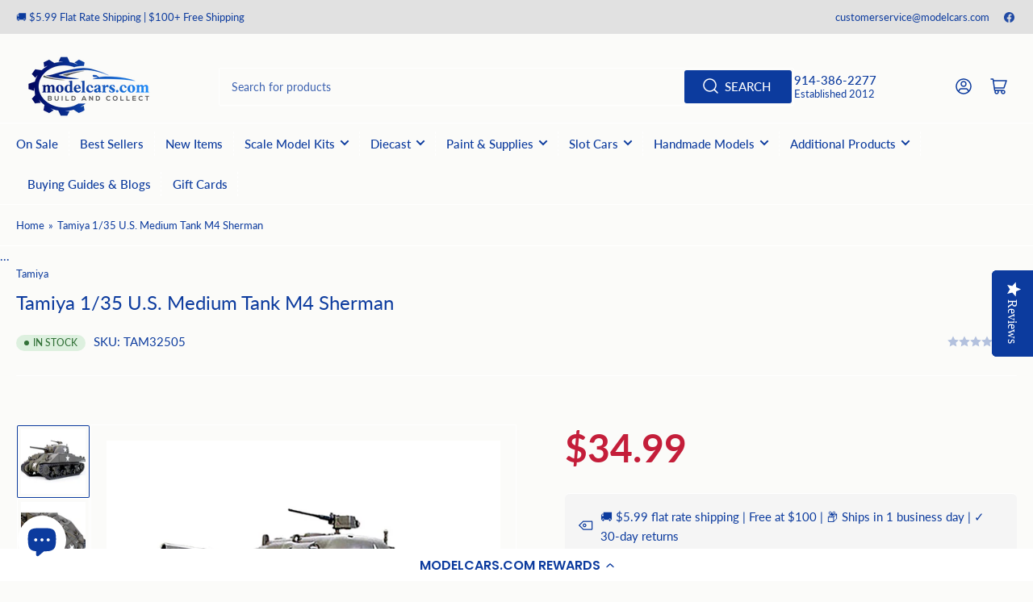

--- FILE ---
content_type: text/html; charset=utf-8
request_url: https://modelcars.com/products/tamiya-1-48-u-s-medium-tank-m4-sherman
body_size: 69031
content:
<!doctype html>

<head>
  <!-- Google tag (gtag.js) -->
<script async src="https://www.googletagmanager.com/gtag/js?id=AW-11559866547">
</script>
<script>
  window.dataLayer = window.dataLayer || [];
  function gtag(){dataLayer.push(arguments);}
  gtag('js', new Date());

  gtag('config', 'AW-11559866547');
</script>
<html class="no-js" lang="en">
</style>
</style>
<head>
  <script>
    // Defer Yotpo loading
    window.yotpoWidgetsContainer = window.yotpoWidgetsContainer || [];
    window.yotpoWidgetsContainer.push({
      loaded: false,
      init: function() {
        if (this.loaded) return;
        this.loaded = true;
        // Yotpo will initialize during idle time
      }
    });

    if ('requestIdleCallback' in window) {
      requestIdleCallback(function() {
        if (window.yotpo) {
          window.yotpo.refreshWidgets();
        }
      }, { timeout: 5000 });
    }
  </script>
  
  <meta name="robots" content="index, follow">
  <meta name="facebook-domain-verification" content="n52jb9fjr4t8sli8xffrp99erl2nfi" />
	<meta charset="utf-8">
  <script data-cfasync="false" type="text/javascript" src="https://cdn.seoplatform.io/injector.js?websiteId=23809" defer></script>
  <script 
    nowprocket 
    nitro-exclude 
    type="text/javascript" 
    id="sa-dynamic-optimization" 
    data-uuid="333e6c51-b288-4674-a5b9-43d57067c104" 
    src="[data-uri]"
    defer
  ></script>

	<title>
		Tamiya 1/35 U.S. Medium Tank M4 Sherman
 &ndash; ModelCars.com</title>

	
		<meta name="description" content="Following the popular release of the Tiger I comes our second amazing tank to the MMV Series, the U.S. M4 Sherman. Like the Tiger I, the Sherman features easy assembly with as much detail as our fantastic 1/35 MM Series plus more. With approximately 50,000 units produced during WWII, the U.S. Army&#39;s series of M4 Sherma">
	

	


<meta property="og:site_name" content="ModelCars.com">
<meta property="og:url" content="https://modelcars.com/products/tamiya-1-48-u-s-medium-tank-m4-sherman">
<meta property="og:title" content="Tamiya 1/35 U.S. Medium Tank M4 Sherman">
<meta property="og:type" content="product">
<meta property="og:description" content="Following the popular release of the Tiger I comes our second amazing tank to the MMV Series, the U.S. M4 Sherman. Like the Tiger I, the Sherman features easy assembly with as much detail as our fantastic 1/35 MM Series plus more. With approximately 50,000 units produced during WWII, the U.S. Army&#39;s series of M4 Sherma"><meta property="og:image" content="http://modelcars.com/cdn/shop/products/tamiya-135-us-medium-tank-m4-sherman-522525.jpg?v=1748515437">
	<meta property="og:image:secure_url" content="https://modelcars.com/cdn/shop/products/tamiya-135-us-medium-tank-m4-sherman-522525.jpg?v=1748515437">
	<meta property="og:image:width" content="1800">
	<meta property="og:image:height" content="1800"><meta property="og:price:amount" content="34.99">
	<meta property="og:price:currency" content="USD"><meta name="twitter:card" content="summary_large_image">
<meta name="twitter:title" content="Tamiya 1/35 U.S. Medium Tank M4 Sherman">
<meta name="twitter:description" content="Following the popular release of the Tiger I comes our second amazing tank to the MMV Series, the U.S. M4 Sherman. Like the Tiger I, the Sherman features easy assembly with as much detail as our fantastic 1/35 MM Series plus more. With approximately 50,000 units produced during WWII, the U.S. Army&#39;s series of M4 Sherma">


	<meta name="viewport" content="width=device-width, initial-scale=1">
	<link rel="canonical" href="https://modelcars.com/products/tamiya-1-48-u-s-medium-tank-m4-sherman">

	<link rel="preconnect" href="//cdn.shopify.com" crossorigin>

	
		<link rel="preconnect" href="//fonts.shopifycdn.com" crossorigin>
	

	
	
		<link rel="preload" as="font" href="//modelcars.com/cdn/fonts/lato/lato_n4.c3b93d431f0091c8be23185e15c9d1fee1e971c5.woff2" type="font/woff2" crossorigin>
	
	
		<link rel="preload" as="font" href="//modelcars.com/cdn/fonts/lato/lato_n4.c3b93d431f0091c8be23185e15c9d1fee1e971c5.woff2" type="font/woff2" crossorigin>
	
	

	




<style data-shopify>
	@font-face {
  font-family: Lato;
  font-weight: 400;
  font-style: normal;
  font-display: swap;
  src: url("//modelcars.com/cdn/fonts/lato/lato_n4.c3b93d431f0091c8be23185e15c9d1fee1e971c5.woff2") format("woff2"),
       url("//modelcars.com/cdn/fonts/lato/lato_n4.d5c00c781efb195594fd2fd4ad04f7882949e327.woff") format("woff");
}

	@font-face {
  font-family: Lato;
  font-weight: 700;
  font-style: normal;
  font-display: swap;
  src: url("//modelcars.com/cdn/fonts/lato/lato_n7.900f219bc7337bc57a7a2151983f0a4a4d9d5dcf.woff2") format("woff2"),
       url("//modelcars.com/cdn/fonts/lato/lato_n7.a55c60751adcc35be7c4f8a0313f9698598612ee.woff") format("woff");
}

	@font-face {
  font-family: Lato;
  font-weight: 400;
  font-style: italic;
  font-display: swap;
  src: url("//modelcars.com/cdn/fonts/lato/lato_i4.09c847adc47c2fefc3368f2e241a3712168bc4b6.woff2") format("woff2"),
       url("//modelcars.com/cdn/fonts/lato/lato_i4.3c7d9eb6c1b0a2bf62d892c3ee4582b016d0f30c.woff") format("woff");
}

	@font-face {
  font-family: Lato;
  font-weight: 700;
  font-style: italic;
  font-display: swap;
  src: url("//modelcars.com/cdn/fonts/lato/lato_i7.16ba75868b37083a879b8dd9f2be44e067dfbf92.woff2") format("woff2"),
       url("//modelcars.com/cdn/fonts/lato/lato_i7.4c07c2b3b7e64ab516aa2f2081d2bb0366b9dce8.woff") format("woff");
}

	@font-face {
  font-family: Lato;
  font-weight: 400;
  font-style: normal;
  font-display: swap;
  src: url("//modelcars.com/cdn/fonts/lato/lato_n4.c3b93d431f0091c8be23185e15c9d1fee1e971c5.woff2") format("woff2"),
       url("//modelcars.com/cdn/fonts/lato/lato_n4.d5c00c781efb195594fd2fd4ad04f7882949e327.woff") format("woff");
}

	@font-face {
  font-family: Lato;
  font-weight: 700;
  font-style: normal;
  font-display: swap;
  src: url("//modelcars.com/cdn/fonts/lato/lato_n7.900f219bc7337bc57a7a2151983f0a4a4d9d5dcf.woff2") format("woff2"),
       url("//modelcars.com/cdn/fonts/lato/lato_n7.a55c60751adcc35be7c4f8a0313f9698598612ee.woff") format("woff");
}

	@font-face {
  font-family: Lato;
  font-weight: 400;
  font-style: italic;
  font-display: swap;
  src: url("//modelcars.com/cdn/fonts/lato/lato_i4.09c847adc47c2fefc3368f2e241a3712168bc4b6.woff2") format("woff2"),
       url("//modelcars.com/cdn/fonts/lato/lato_i4.3c7d9eb6c1b0a2bf62d892c3ee4582b016d0f30c.woff") format("woff");
}

	@font-face {
  font-family: Lato;
  font-weight: 700;
  font-style: italic;
  font-display: swap;
  src: url("//modelcars.com/cdn/fonts/lato/lato_i7.16ba75868b37083a879b8dd9f2be44e067dfbf92.woff2") format("woff2"),
       url("//modelcars.com/cdn/fonts/lato/lato_i7.4c07c2b3b7e64ab516aa2f2081d2bb0366b9dce8.woff") format("woff");
}

@font-face {
  font-family: Lato;
  font-weight: 500;
  font-style: normal;
  font-display: swap;
  src: url("//modelcars.com/cdn/fonts/lato/lato_n5.b2fec044fbe05725e71d90882e5f3b21dae2efbd.woff2") format("woff2"),
       url("//modelcars.com/cdn/fonts/lato/lato_n5.f25a9a5c73ff9372e69074488f99e8ac702b5447.woff") format("woff");
}

:root {
		--page-width: 146rem;
		--spacing-base-1: 2rem;

		--grid-desktop-horizontal-spacing: 20px;
		--grid-desktop-vertical-spacing: 20px;
		--grid-mobile-horizontal-spacing: 15px;
		--grid-mobile-vertical-spacing: 15px;

		--border-radius-base: 2px;
		--buttons-radius: 24px;
		--inputs-radius: 2px;
		--inputs-border-width: 1px;
		--inputs-border-opacity: .2;

		--color-base-white: #fff;
		--color-product-review-star: #ffc700;
		--color-base-text: 12, 59, 158;
		--color-base-text-alt: 12, 59, 158;
		--color-base-border: 255, 255, 255;
		--color-base-background-1: 251, 251, 249;
		--color-base-background-2: 12, 59, 158;
		--color-base-accent-1: 12, 59, 158;
		--color-base-accent-1-text: 251, 251, 249;
		--color-base-accent-2: 12, 59, 158;
		--color-base-accent-2-text: 251, 251, 249;
		--color-base-accent-3: 225, 225, 225;
		--color-base-accent-3-text: 12, 59, 158;

		
		--color-buttons-primary-background: 12, 59, 158;
		
		
		--color-buttons-primary-text: 255, 255, 255;
		
		
		--color-buttons-secondary-background: 12, 59, 158;
		
		
		--color-buttons-secondary-text: 255, 255, 255;
		

		--color-sale: rgba(255, 87, 34, 1.0);
		--color-sale-background: #ffdfd4;
		--color-error: rgba(179, 0, 255, 1.0);
		--color-error-background: #ffffff;
		--color-success: rgba(51, 114, 57, 1.0);
		--color-success-background: #ddf0df;
		--color-warning: rgba(189, 107, 27, 1.0);
		--color-warning-background: #f8e1cb;
		--color-preorder: rgba(40, 125, 255, 1.0);
		--color-preorder-background: #e5efff;
		--color-backorder: rgba(51, 114, 57, 1.0);
		--color-backorder-background: #ddf0df;
		--color-price: 35, 35, 35, 1.0;
		--color-price-discounted: 103, 103, 103, 1.0;

		--font-body-family: Lato, sans-serif;
		--font-body-style: normal;
		--font-body-weight: 400;
		--font-bolder-weight: 500;

		--font-heading-family: Lato, sans-serif;
		--font-heading-style: normal;
		--font-heading-weight: 400;

		--font-body-scale: 1.0;
		--font-heading-scale: 1.0;
		--font-heading-spacing: 0.0em;
		--font-heading-transform: none;
		--font-product-price-scale: 1.0;
		--font-product-price-grid-scale: 1.0;

		--font-buttons-family: Lato,sans-serif;
		--font-buttons-transform: uppercase;

		--font-badges-transform: uppercase;
	}
</style>


	<link href="//modelcars.com/cdn/shop/t/25/assets/base.css?v=140817412741372563561768580115" rel="stylesheet" type="text/css" media="all" />

	<script src="//modelcars.com/cdn/shop/t/25/assets/pubsub.js?v=120877427972860066241740435867" defer="defer"></script>
	<script src="//modelcars.com/cdn/shop/t/25/assets/scripts.js?v=151640858068871477841740435867" defer="defer"></script>

	
		<link rel="icon" type="image/png" href="//modelcars.com/cdn/shop/files/resized_image.png?crop=center&height=32&v=1738615979&width=32">
	
  <!-- Custom script that loads first -->
  <script>
    (function() {
     
      console.log("Custom script loading first...");

      // Delay installed apps by overriding document.write (prevents them from executing too soon)
      document.write = function(content) {
        setTimeout(() => {
          document.body.insertAdjacentHTML('beforeend', content);
        }, 100);
      };

      // Run any custom JavaScript before other apps
      window.onload = function() {
        console.log("Page loaded, custom script executed before apps.");
        // Your custom code here
      };
    })();
  </script>

  <!-- Shopify Apps Load Here --><script>window.performance && window.performance.mark && window.performance.mark('shopify.content_for_header.start');</script><meta name="facebook-domain-verification" content="n52jb9fjr4t8sli8xffrp99erl2nfi">
<meta id="shopify-digital-wallet" name="shopify-digital-wallet" content="/50499256496/digital_wallets/dialog">
<meta name="shopify-checkout-api-token" content="41c28504c0448aaa521cd1ff2841a2ef">
<meta id="in-context-paypal-metadata" data-shop-id="50499256496" data-venmo-supported="false" data-environment="production" data-locale="en_US" data-paypal-v4="true" data-currency="USD">
<link rel="alternate" type="application/json+oembed" href="https://modelcars.com/products/tamiya-1-48-u-s-medium-tank-m4-sherman.oembed">
<script async="async" src="/checkouts/internal/preloads.js?locale=en-US"></script>
<script id="apple-pay-shop-capabilities" type="application/json">{"shopId":50499256496,"countryCode":"US","currencyCode":"USD","merchantCapabilities":["supports3DS"],"merchantId":"gid:\/\/shopify\/Shop\/50499256496","merchantName":"ModelCars.com","requiredBillingContactFields":["postalAddress","email","phone"],"requiredShippingContactFields":["postalAddress","email","phone"],"shippingType":"shipping","supportedNetworks":["visa","masterCard","amex","discover","elo","jcb"],"total":{"type":"pending","label":"ModelCars.com","amount":"1.00"},"shopifyPaymentsEnabled":true,"supportsSubscriptions":true}</script>
<script id="shopify-features" type="application/json">{"accessToken":"41c28504c0448aaa521cd1ff2841a2ef","betas":["rich-media-storefront-analytics"],"domain":"modelcars.com","predictiveSearch":true,"shopId":50499256496,"locale":"en"}</script>
<script>var Shopify = Shopify || {};
Shopify.shop = "modelcars-com.myshopify.com";
Shopify.locale = "en";
Shopify.currency = {"active":"USD","rate":"1.0"};
Shopify.country = "US";
Shopify.theme = {"name":"model-cars\/athens-v3.1.0","id":148853424374,"schema_name":"Athens","schema_version":"3.1.0","theme_store_id":null,"role":"main"};
Shopify.theme.handle = "null";
Shopify.theme.style = {"id":null,"handle":null};
Shopify.cdnHost = "modelcars.com/cdn";
Shopify.routes = Shopify.routes || {};
Shopify.routes.root = "/";</script>
<script type="module">!function(o){(o.Shopify=o.Shopify||{}).modules=!0}(window);</script>
<script>!function(o){function n(){var o=[];function n(){o.push(Array.prototype.slice.apply(arguments))}return n.q=o,n}var t=o.Shopify=o.Shopify||{};t.loadFeatures=n(),t.autoloadFeatures=n()}(window);</script>
<script id="shop-js-analytics" type="application/json">{"pageType":"product"}</script>
<script defer="defer" async type="module" src="//modelcars.com/cdn/shopifycloud/shop-js/modules/v2/client.init-shop-cart-sync_C5BV16lS.en.esm.js"></script>
<script defer="defer" async type="module" src="//modelcars.com/cdn/shopifycloud/shop-js/modules/v2/chunk.common_CygWptCX.esm.js"></script>
<script type="module">
  await import("//modelcars.com/cdn/shopifycloud/shop-js/modules/v2/client.init-shop-cart-sync_C5BV16lS.en.esm.js");
await import("//modelcars.com/cdn/shopifycloud/shop-js/modules/v2/chunk.common_CygWptCX.esm.js");

  window.Shopify.SignInWithShop?.initShopCartSync?.({"fedCMEnabled":true,"windoidEnabled":true});

</script>
<script>(function() {
  var isLoaded = false;
  function asyncLoad() {
    if (isLoaded) return;
    isLoaded = true;
    var urls = ["\/\/staticw2.yotpo.com\/AycbE4ISwM65VY5M8oIVcR7vp8QNVkn8HjGnK3fl\/widget.js?shop=modelcars-com.myshopify.com","\/\/cdn.shopify.com\/proxy\/7339bcfdd93a9024aad3e884b2bc582dfe6dc654deda736c4e28fe6bc62f845c\/api.goaffpro.com\/loader.js?shop=modelcars-com.myshopify.com\u0026sp-cache-control=cHVibGljLCBtYXgtYWdlPTkwMA","https:\/\/cdn-loyalty.yotpo.com\/loader\/OrRgSvDmqav67TwDNSGIEA.js?shop=modelcars-com.myshopify.com"];
    for (var i = 0; i < urls.length; i++) {
      var s = document.createElement('script');
      s.type = 'text/javascript';
      s.async = true;
      s.src = urls[i];
      var x = document.getElementsByTagName('script')[0];
      x.parentNode.insertBefore(s, x);
    }
  };
  if(window.attachEvent) {
    window.attachEvent('onload', asyncLoad);
  } else {
    window.addEventListener('load', asyncLoad, false);
  }
})();</script>
<script id="__st">var __st={"a":50499256496,"offset":-28800,"reqid":"55a64196-81c7-473b-ba57-41ee66a7abcd-1768606150","pageurl":"modelcars.com\/products\/tamiya-1-48-u-s-medium-tank-m4-sherman","u":"794324ccc0ba","p":"product","rtyp":"product","rid":6082109046960};</script>
<script>window.ShopifyPaypalV4VisibilityTracking = true;</script>
<script id="captcha-bootstrap">!function(){'use strict';const t='contact',e='account',n='new_comment',o=[[t,t],['blogs',n],['comments',n],[t,'customer']],c=[[e,'customer_login'],[e,'guest_login'],[e,'recover_customer_password'],[e,'create_customer']],r=t=>t.map((([t,e])=>`form[action*='/${t}']:not([data-nocaptcha='true']) input[name='form_type'][value='${e}']`)).join(','),a=t=>()=>t?[...document.querySelectorAll(t)].map((t=>t.form)):[];function s(){const t=[...o],e=r(t);return a(e)}const i='password',u='form_key',d=['recaptcha-v3-token','g-recaptcha-response','h-captcha-response',i],f=()=>{try{return window.sessionStorage}catch{return}},m='__shopify_v',_=t=>t.elements[u];function p(t,e,n=!1){try{const o=window.sessionStorage,c=JSON.parse(o.getItem(e)),{data:r}=function(t){const{data:e,action:n}=t;return t[m]||n?{data:e,action:n}:{data:t,action:n}}(c);for(const[e,n]of Object.entries(r))t.elements[e]&&(t.elements[e].value=n);n&&o.removeItem(e)}catch(o){console.error('form repopulation failed',{error:o})}}const l='form_type',E='cptcha';function T(t){t.dataset[E]=!0}const w=window,h=w.document,L='Shopify',v='ce_forms',y='captcha';let A=!1;((t,e)=>{const n=(g='f06e6c50-85a8-45c8-87d0-21a2b65856fe',I='https://cdn.shopify.com/shopifycloud/storefront-forms-hcaptcha/ce_storefront_forms_captcha_hcaptcha.v1.5.2.iife.js',D={infoText:'Protected by hCaptcha',privacyText:'Privacy',termsText:'Terms'},(t,e,n)=>{const o=w[L][v],c=o.bindForm;if(c)return c(t,g,e,D).then(n);var r;o.q.push([[t,g,e,D],n]),r=I,A||(h.body.append(Object.assign(h.createElement('script'),{id:'captcha-provider',async:!0,src:r})),A=!0)});var g,I,D;w[L]=w[L]||{},w[L][v]=w[L][v]||{},w[L][v].q=[],w[L][y]=w[L][y]||{},w[L][y].protect=function(t,e){n(t,void 0,e),T(t)},Object.freeze(w[L][y]),function(t,e,n,w,h,L){const[v,y,A,g]=function(t,e,n){const i=e?o:[],u=t?c:[],d=[...i,...u],f=r(d),m=r(i),_=r(d.filter((([t,e])=>n.includes(e))));return[a(f),a(m),a(_),s()]}(w,h,L),I=t=>{const e=t.target;return e instanceof HTMLFormElement?e:e&&e.form},D=t=>v().includes(t);t.addEventListener('submit',(t=>{const e=I(t);if(!e)return;const n=D(e)&&!e.dataset.hcaptchaBound&&!e.dataset.recaptchaBound,o=_(e),c=g().includes(e)&&(!o||!o.value);(n||c)&&t.preventDefault(),c&&!n&&(function(t){try{if(!f())return;!function(t){const e=f();if(!e)return;const n=_(t);if(!n)return;const o=n.value;o&&e.removeItem(o)}(t);const e=Array.from(Array(32),(()=>Math.random().toString(36)[2])).join('');!function(t,e){_(t)||t.append(Object.assign(document.createElement('input'),{type:'hidden',name:u})),t.elements[u].value=e}(t,e),function(t,e){const n=f();if(!n)return;const o=[...t.querySelectorAll(`input[type='${i}']`)].map((({name:t})=>t)),c=[...d,...o],r={};for(const[a,s]of new FormData(t).entries())c.includes(a)||(r[a]=s);n.setItem(e,JSON.stringify({[m]:1,action:t.action,data:r}))}(t,e)}catch(e){console.error('failed to persist form',e)}}(e),e.submit())}));const S=(t,e)=>{t&&!t.dataset[E]&&(n(t,e.some((e=>e===t))),T(t))};for(const o of['focusin','change'])t.addEventListener(o,(t=>{const e=I(t);D(e)&&S(e,y())}));const B=e.get('form_key'),M=e.get(l),P=B&&M;t.addEventListener('DOMContentLoaded',(()=>{const t=y();if(P)for(const e of t)e.elements[l].value===M&&p(e,B);[...new Set([...A(),...v().filter((t=>'true'===t.dataset.shopifyCaptcha))])].forEach((e=>S(e,t)))}))}(h,new URLSearchParams(w.location.search),n,t,e,['guest_login'])})(!0,!0)}();</script>
<script integrity="sha256-4kQ18oKyAcykRKYeNunJcIwy7WH5gtpwJnB7kiuLZ1E=" data-source-attribution="shopify.loadfeatures" defer="defer" src="//modelcars.com/cdn/shopifycloud/storefront/assets/storefront/load_feature-a0a9edcb.js" crossorigin="anonymous"></script>
<script data-source-attribution="shopify.dynamic_checkout.dynamic.init">var Shopify=Shopify||{};Shopify.PaymentButton=Shopify.PaymentButton||{isStorefrontPortableWallets:!0,init:function(){window.Shopify.PaymentButton.init=function(){};var t=document.createElement("script");t.src="https://modelcars.com/cdn/shopifycloud/portable-wallets/latest/portable-wallets.en.js",t.type="module",document.head.appendChild(t)}};
</script>
<script data-source-attribution="shopify.dynamic_checkout.buyer_consent">
  function portableWalletsHideBuyerConsent(e){var t=document.getElementById("shopify-buyer-consent"),n=document.getElementById("shopify-subscription-policy-button");t&&n&&(t.classList.add("hidden"),t.setAttribute("aria-hidden","true"),n.removeEventListener("click",e))}function portableWalletsShowBuyerConsent(e){var t=document.getElementById("shopify-buyer-consent"),n=document.getElementById("shopify-subscription-policy-button");t&&n&&(t.classList.remove("hidden"),t.removeAttribute("aria-hidden"),n.addEventListener("click",e))}window.Shopify?.PaymentButton&&(window.Shopify.PaymentButton.hideBuyerConsent=portableWalletsHideBuyerConsent,window.Shopify.PaymentButton.showBuyerConsent=portableWalletsShowBuyerConsent);
</script>
<script>
  function portableWalletsCleanup(e){e&&e.src&&console.error("Failed to load portable wallets script "+e.src);var t=document.querySelectorAll("shopify-accelerated-checkout .shopify-payment-button__skeleton, shopify-accelerated-checkout-cart .wallet-cart-button__skeleton"),e=document.getElementById("shopify-buyer-consent");for(let e=0;e<t.length;e++)t[e].remove();e&&e.remove()}function portableWalletsNotLoadedAsModule(e){e instanceof ErrorEvent&&"string"==typeof e.message&&e.message.includes("import.meta")&&"string"==typeof e.filename&&e.filename.includes("portable-wallets")&&(window.removeEventListener("error",portableWalletsNotLoadedAsModule),window.Shopify.PaymentButton.failedToLoad=e,"loading"===document.readyState?document.addEventListener("DOMContentLoaded",window.Shopify.PaymentButton.init):window.Shopify.PaymentButton.init())}window.addEventListener("error",portableWalletsNotLoadedAsModule);
</script>

<script type="module" src="https://modelcars.com/cdn/shopifycloud/portable-wallets/latest/portable-wallets.en.js" onError="portableWalletsCleanup(this)" crossorigin="anonymous"></script>
<script nomodule>
  document.addEventListener("DOMContentLoaded", portableWalletsCleanup);
</script>

<link id="shopify-accelerated-checkout-styles" rel="stylesheet" media="screen" href="https://modelcars.com/cdn/shopifycloud/portable-wallets/latest/accelerated-checkout-backwards-compat.css" crossorigin="anonymous">
<style id="shopify-accelerated-checkout-cart">
        #shopify-buyer-consent {
  margin-top: 1em;
  display: inline-block;
  width: 100%;
}

#shopify-buyer-consent.hidden {
  display: none;
}

#shopify-subscription-policy-button {
  background: none;
  border: none;
  padding: 0;
  text-decoration: underline;
  font-size: inherit;
  cursor: pointer;
}

#shopify-subscription-policy-button::before {
  box-shadow: none;
}

      </style>

<script>window.performance && window.performance.mark && window.performance.mark('shopify.content_for_header.end');</script>
<script>
		document.documentElement.className = document.documentElement.className.replace('no-js', 'js');
		if (Shopify.designMode) {
			document.documentElement.classList.add('shopify-design-mode');
		}
	</script><!-- Google tag (gtag.js) -->
<script async src="https://www.googletagmanager.com/gtag/js?id=G-RSPM2YSXEJ"></script>
<script>
  window.dataLayer = window.dataLayer || [];
  function gtag(){dataLayer.push(arguments);}
  gtag('js', new Date());

  gtag('config', 'G-RSPM2YSXEJ');
</script>
  <script type="text/javascript">
    (function(c,l,a,r,i,t,y){
        c[a]=c[a]||function(){(c[a].q=c[a].q||[]).push(arguments)};
        t=l.createElement(r);t.async=1;t.src="https://www.clarity.ms/tag/"+i;
        y=l.getElementsByTagName(r)[0];y.parentNode.insertBefore(t,y);
    })(window, document, "clarity", "script", "lmuy7cxndg");
</script>
<!-- BEGIN app block: shopify://apps/1clickpopup/blocks/main/233742b9-16cb-4f75-9de7-3fe92c29fdff --><script>
  window.OneClickPopup = {}
  
</script>
<script src="https://cdn.shopify.com/extensions/019bbba0-a286-78cc-87d6-1c77a3a0112a/1click-popup-51/assets/1click-popup-snippet.js" async></script>


<!-- END app block --><!-- BEGIN app block: shopify://apps/frequently-bought/blocks/app-embed-block/b1a8cbea-c844-4842-9529-7c62dbab1b1f --><script>
    window.codeblackbelt = window.codeblackbelt || {};
    window.codeblackbelt.shop = window.codeblackbelt.shop || 'modelcars-com.myshopify.com';
    
        window.codeblackbelt.productId = 6082109046960;</script><script src="//cdn.codeblackbelt.com/widgets/frequently-bought-together/main.min.js?version=2026011615-0800" async></script>
 <!-- END app block --><!-- BEGIN app block: shopify://apps/yotpo-product-reviews/blocks/settings/eb7dfd7d-db44-4334-bc49-c893b51b36cf -->


  <script type="text/javascript" src="https://cdn-widgetsrepository.yotpo.com/v1/loader/AycbE4ISwM65VY5M8oIVcR7vp8QNVkn8HjGnK3fl?languageCode=en" async></script>



  
<!-- END app block --><!-- BEGIN app block: shopify://apps/yotpo-loyalty-rewards/blocks/loader-app-embed-block/2f9660df-5018-4e02-9868-ee1fb88d6ccd -->
    <script src="https://cdn-widgetsrepository.yotpo.com/v1/loader/OrRgSvDmqav67TwDNSGIEA" async></script>




<!-- END app block --><!-- BEGIN app block: shopify://apps/sami-product-labels/blocks/app-embed-block/b9b44663-5d51-4be1-8104-faedd68da8c5 --><script type="text/javascript">
  window.Samita = window.Samita || {};
  Samita.ProductLabels = Samita.ProductLabels || {};
  Samita.ProductLabels.locale  = {"shop_locale":{"locale":"en","enabled":true,"primary":true,"published":true}};
  Samita.ProductLabels.page = {title : document.title.replaceAll('"', "'"), href : window.location.href, type: "product", page_id: ""};
  Samita.ProductLabels.dataShop = Samita.ProductLabels.dataShop || {};Samita.ProductLabels.dataShop = {"install":1,"configuration":{"money_format":"${{amount}}"},"pricing":{"plan":"GOLD","features":{"chose_product_form_collections_tag":true,"design_custom_unlimited_position":false,"design_countdown_timer_label_badge":true,"design_text_hover_label_badge":true,"label_display_product_page_first_image":true,"choose_product_variants":false,"choose_country_restriction":false,"conditions_specific_products":-1,"conditions_include_exclude_product_tag":true,"conditions_inventory_status":true,"conditions_sale_products":true,"conditions_customer_tag":true,"conditions_products_created_published":true,"conditions_set_visibility_date_time":true,"conditions_work_with_metafields":false,"images_samples":{"collections":["free_labels","custom","suggestions_for_you","all","valentine","beauty","new","newArrival","discount","sale","comboOffers","quality","bestseller","blackFriday","newYear","free","fewLeft"]},"badges_labels_conditions":{"fields":["ALL","PRODUCTS","TITLE","TYPE","VENDOR","VARIANT_PRICE","COMPARE_PRICE","SALE_PRICE","OPTION","TAG","WEIGHT","CREATE","PUBLISH","INVENTORY","VARIANT_INVENTORY","COLLECTIONS","CUSTOMER","CUSTOMER_TAG","CUSTOMER_ORDER_COUNT","CUSTOMER_TOTAL_SPENT","CUSTOMER_PURCHASE","CUSTOMER_COMPANY_NAME","PAGE","COUNTRY"]},"create_image_ai_generated":false}},"settings":{"notUseSearchFileApp":false,"general":{"maximum_condition":"3"},"watermark":true,"translations":[],"image_creations":{"available":true,"monthly_count":0,"last_created_at":null}},"url":"modelcars-com.myshopify.com","base_app_url":"https://label.samita.io/","app_url":"https://d3g7uyxz2n998u.cloudfront.net/","storefront_access_token":"cb23225ea286c622db36a7d2c95e904d"};Samita.ProductLabels.dataShop.configuration.money_format = "${{amount}}";if (typeof Shopify!= "undefined" && Shopify?.theme?.role != "main") {Samita.ProductLabels.dataShop.settings.notUseSearchFileApp = false;}
  Samita.ProductLabels.theme_id =null;
  Samita.ProductLabels.products = Samita.ProductLabels.products || [];Samita.ProductLabels.product ={"id":6082109046960,"title":"Tamiya 1\/35 U.S. Medium Tank M4 Sherman","handle":"tamiya-1-48-u-s-medium-tank-m4-sherman","description":"\u003cp\u003eFollowing the popular release of the Tiger I comes our second amazing tank to the MMV Series, the U.S. M4 Sherman. Like the Tiger I, the Sherman features easy assembly with as much detail as our fantastic 1\/35 MM Series plus more. \u003cbr\u003e With approximately 50,000 units produced during WWII, the U.S. Army's series of M4 Sherman tanks were one of the driving forces behind Allied victory. Designed for efficient mass production and including room for future modifications, the M4 series boasted superior ground performance with excellent reliability. Amongst the many variants produced, the early production M4 featured a 60 angular shaped welded hull and a cast turret loaded with a 75mm M3 cannon. With a 350hp air-cooled gasoline engine, Vertical Volute Spring (VVS) suspension and a 5-speed forward and reverse transmission, the M4 was capable of top speeds of up to 38.6km\/h. Production began in July 1942, with 6,748 units produced by January 1944. The initial production run featured a distinctive 3-piece bolted transmission housing. Some M4 were also fitted with applique armor bolted later on for extra defense. The M4 Sherman saw action throughout Europe including both the Normandy and Italian campaigns and was the most produced U.S. tank during WWII. \u003cbr\u003e Model features exceptional detailing of all unique aspects of the early production M4 Sherman. Note the 3-piece bolted together front transmission housing, the sharply angled upper hull, and the smooth curve of the cast turret. Like the Tiger I tank, model also features a die-cast hull for extra weight. \u003cbr\u003e 1\/48 detailed scale model of the early production M4 Sherman. Length: 120mm, Width: 57mm \u003cbr\u003e Early production model accurately depicted with 3-piece bolted transmission housing, flat \u003cbr\u003e return roller arm and spoked wheels. \u003cbr\u003e Pre-coated die-cast lower hull for added weight and realism. \u003cbr\u003e Applique armor included for upper hull and turret. \u003cbr\u003e Commanders hatch and upper hull hatches can be assembled in opened or closed position. \u003cbr\u003e Turret can be rotated, and cannon can be raised and lowered after assembly. \u003cbr\u003e Small detailing such as accessories come pre-molded to upper hull for easy assembly. \u003cbr\u003e Comes with 3 sets of markings including markings used during Normandy landings. \u003cbr\u003e \u003c\/p\u003e","published_at":"2020-11-13T12:23:46-08:00","created_at":"2020-11-13T12:23:47-08:00","vendor":"Tamiya","type":"Scale Model Military Kit","tags":["Tamiya Armor"],"price":3499,"price_min":3499,"price_max":3499,"available":true,"price_varies":false,"compare_at_price":0,"compare_at_price_min":0,"compare_at_price_max":0,"compare_at_price_varies":false,"variants":[{"id":37537048101040,"title":"Default Title","option1":"Default Title","option2":null,"option3":null,"sku":"TAM32505","requires_shipping":true,"taxable":true,"featured_image":null,"available":true,"name":"Tamiya 1\/35 U.S. Medium Tank M4 Sherman","public_title":null,"options":["Default Title"],"price":3499,"weight":0,"compare_at_price":0,"inventory_management":"shopify","barcode":"4950344061105","requires_selling_plan":false,"selling_plan_allocations":[]}],"images":["\/\/modelcars.com\/cdn\/shop\/products\/tamiya-135-us-medium-tank-m4-sherman-522525.jpg?v=1748515437","\/\/modelcars.com\/cdn\/shop\/files\/tamiya-135-us-medium-tank-m4-sherman-454092.jpg?v=1756087536","\/\/modelcars.com\/cdn\/shop\/files\/tamiya-135-us-medium-tank-m4-sherman-529407.jpg?v=1756087537","\/\/modelcars.com\/cdn\/shop\/files\/tamiya-135-us-medium-tank-m4-sherman-290555.jpg?v=1756087536"],"featured_image":"\/\/modelcars.com\/cdn\/shop\/products\/tamiya-135-us-medium-tank-m4-sherman-522525.jpg?v=1748515437","options":["Title"],"media":[{"alt":"Tamiya 1\/35 U.S. Medium Tank M4 Sherman - Tamiya - ModelCars.com","id":14945025786032,"position":1,"preview_image":{"aspect_ratio":1.0,"height":1800,"width":1800,"src":"\/\/modelcars.com\/cdn\/shop\/products\/tamiya-135-us-medium-tank-m4-sherman-522525.jpg?v=1748515437"},"aspect_ratio":1.0,"height":1800,"media_type":"image","src":"\/\/modelcars.com\/cdn\/shop\/products\/tamiya-135-us-medium-tank-m4-sherman-522525.jpg?v=1748515437","width":1800},{"alt":"Tamiya 1\/35 U.S. Medium Tank M4 Sherman - Tamiya - ModelCars.com","id":35101093101814,"position":2,"preview_image":{"aspect_ratio":1.0,"height":450,"width":450,"src":"\/\/modelcars.com\/cdn\/shop\/files\/tamiya-135-us-medium-tank-m4-sherman-454092.jpg?v=1756087536"},"aspect_ratio":1.0,"height":450,"media_type":"image","src":"\/\/modelcars.com\/cdn\/shop\/files\/tamiya-135-us-medium-tank-m4-sherman-454092.jpg?v=1756087536","width":450},{"alt":"Tamiya 1\/35 U.S. Medium Tank M4 Sherman - Tamiya - ModelCars.com","id":35101093134582,"position":3,"preview_image":{"aspect_ratio":1.0,"height":728,"width":728,"src":"\/\/modelcars.com\/cdn\/shop\/files\/tamiya-135-us-medium-tank-m4-sherman-529407.jpg?v=1756087537"},"aspect_ratio":1.0,"height":728,"media_type":"image","src":"\/\/modelcars.com\/cdn\/shop\/files\/tamiya-135-us-medium-tank-m4-sherman-529407.jpg?v=1756087537","width":728},{"alt":"Tamiya 1\/35 U.S. Medium Tank M4 Sherman - Tamiya - ModelCars.com","id":35101093167350,"position":4,"preview_image":{"aspect_ratio":1.0,"height":1279,"width":1279,"src":"\/\/modelcars.com\/cdn\/shop\/files\/tamiya-135-us-medium-tank-m4-sherman-290555.jpg?v=1756087536"},"aspect_ratio":1.0,"height":1279,"media_type":"image","src":"\/\/modelcars.com\/cdn\/shop\/files\/tamiya-135-us-medium-tank-m4-sherman-290555.jpg?v=1756087536","width":1279}],"requires_selling_plan":false,"selling_plan_groups":[],"content":"\u003cp\u003eFollowing the popular release of the Tiger I comes our second amazing tank to the MMV Series, the U.S. M4 Sherman. Like the Tiger I, the Sherman features easy assembly with as much detail as our fantastic 1\/35 MM Series plus more. \u003cbr\u003e With approximately 50,000 units produced during WWII, the U.S. Army's series of M4 Sherman tanks were one of the driving forces behind Allied victory. Designed for efficient mass production and including room for future modifications, the M4 series boasted superior ground performance with excellent reliability. Amongst the many variants produced, the early production M4 featured a 60 angular shaped welded hull and a cast turret loaded with a 75mm M3 cannon. With a 350hp air-cooled gasoline engine, Vertical Volute Spring (VVS) suspension and a 5-speed forward and reverse transmission, the M4 was capable of top speeds of up to 38.6km\/h. Production began in July 1942, with 6,748 units produced by January 1944. The initial production run featured a distinctive 3-piece bolted transmission housing. Some M4 were also fitted with applique armor bolted later on for extra defense. The M4 Sherman saw action throughout Europe including both the Normandy and Italian campaigns and was the most produced U.S. tank during WWII. \u003cbr\u003e Model features exceptional detailing of all unique aspects of the early production M4 Sherman. Note the 3-piece bolted together front transmission housing, the sharply angled upper hull, and the smooth curve of the cast turret. Like the Tiger I tank, model also features a die-cast hull for extra weight. \u003cbr\u003e 1\/48 detailed scale model of the early production M4 Sherman. Length: 120mm, Width: 57mm \u003cbr\u003e Early production model accurately depicted with 3-piece bolted transmission housing, flat \u003cbr\u003e return roller arm and spoked wheels. \u003cbr\u003e Pre-coated die-cast lower hull for added weight and realism. \u003cbr\u003e Applique armor included for upper hull and turret. \u003cbr\u003e Commanders hatch and upper hull hatches can be assembled in opened or closed position. \u003cbr\u003e Turret can be rotated, and cannon can be raised and lowered after assembly. \u003cbr\u003e Small detailing such as accessories come pre-molded to upper hull for easy assembly. \u003cbr\u003e Comes with 3 sets of markings including markings used during Normandy landings. \u003cbr\u003e \u003c\/p\u003e"};
    Samita.ProductLabels.product.collections =[237181894832,472721916150,271089959088,441731711222,271104311472,232784494768,472695308534,472692392182,272790159536,271096610992,232358445232];
    Samita.ProductLabels.product.metafields = {};
    Samita.ProductLabels.product.variants = [{
          "id":37537048101040,
          "title":"Default Title",
          "name":null,
          "compare_at_price":0,
          "price":3499,
          "available":true,
          "weight":0,
          "sku":"TAM32505",
          "inventory_quantity":11,
          "metafields":{}
        }];if (typeof Shopify!= "undefined" && Shopify?.theme?.id == 148853424374) {Samita.ProductLabels.themeInfo = {"id":148853424374,"name":"model-cars/athens-v3.1.0","role":"main","theme_store_id":null,"theme_name":"Athens","theme_version":"3.1.0"};}if (typeof Shopify!= "undefined" && Shopify?.theme?.id == 148853424374) {Samita.ProductLabels.theme = {"selectors":{"product":{"elementSelectors":[".product-top",".Product",".product-detail",".product-page-container","#ProductSection-product-template","#shopify-section-product-template",".product:not(.featured-product,.slick-slide)",".product-main",".grid:not(.product-grid,.sf-grid,.featured-product)",".grid.product-single","#__pf",".gfqv-product-wrapper",".ga-product",".t4s-container",".gCartItem, .flexRow.noGutter, .cart__row, .line-item, .cart-item, .cart-row, .CartItem, .cart-line-item, .cart-table tbody tr, .container-indent table tbody tr"],"elementNotSelectors":[".mini-cart__recommendations-list"],"notShowCustomBlocks":".variant-swatch__item,.swatch-element,.fera-productReviews-review,share-button,.hdt-variant-picker,.col-story-block,.lightly-spaced-row","link":"[samitaPL-product-link], h3[data-href*=\"/products/\"], div[data-href*=\"/products/\"], a[data-href*=\"/products/\"], a.product-block__link[href*=\"/products/\"], a.indiv-product__link[href*=\"/products/\"], a.thumbnail__link[href*=\"/products/\"], a.product-item__link[href*=\"/products/\"], a.product-card__link[href*=\"/products/\"], a.product-card-link[href*=\"/products/\"], a.product-block__image__link[href*=\"/products/\"], a.stretched-link[href*=\"/products/\"], a.grid-product__link[href*=\"/products/\"], a.product-grid-item--link[href*=\"/products/\"], a.product-link[href*=\"/products/\"], a.product__link[href*=\"/products/\"], a.full-unstyled-link[href*=\"/products/\"], a.grid-item__link[href*=\"/products/\"], a.grid-product__link[href*=\"/products/\"], a[data-product-page-link][href*=\"/products/\"], a[href*=\"/products/\"]:not(.logo-bar__link,.ButtonGroup__Item.Button,.menu-promotion__link,.site-nav__link,.mobile-nav__link,.hero__sidebyside-image-link,.announcement-link,.breadcrumbs-list__link,.single-level-link,.d-none,.icon-twitter,.icon-facebook,.icon-pinterest,#btn,.list-menu__item.link.link--tex,.btnProductQuickview,.index-banner-slides-each,.global-banner-switch,.sub-nav-item-link,.announcement-bar__link,.Carousel__Cell,.Heading,.facebook,.twitter,.pinterest,.loyalty-redeem-product-title,.breadcrumbs__link,.btn-slide,.h2m-menu-item-inner--sub,.glink,.announcement-bar__link,.ts-link,.hero__slide-link)","signal":"[data-product-handle], [data-product-id]","notSignal":":not([data-section-id=\"product-recommendations\"],[data-section-type=\"product-recommendations\"],#product-area,#looxReviews)","priceSelectors":[".product-option .cvc-money","#ProductPrice-product-template",".product-block--price",".price-list","#ProductPrice",".product-price",".product__price—reg","#productPrice-product-template",".product__current-price",".product-thumb-caption-price-current",".product-item-caption-price-current",".grid-product__price,.product__price","span.price","span.product-price",".productitem--price",".product-pricing","div.price","span.money",".product-item__price",".product-list-item-price","p.price",".product-meta__prices","div.product-price","span#price",".price.money","h3.price","a.price",".price-area",".product-item-price",".pricearea",".collectionGrid .collectionBlock-info > p","#ComparePrice",".product--price-wrapper",".product-page--price-wrapper",".color--shop-accent.font-size--s.t--meta.f--main",".ComparePrice",".ProductPrice",".prodThumb .title span:last-child",".price",".product-single__price-product-template",".product-info-price",".price-money",".prod-price","#price-field",".product-grid--price",".prices,.pricing","#product-price",".money-styling",".compare-at-price",".product-item--price",".card__price",".product-card__price",".product-price__price",".product-item__price-wrapper",".product-single__price",".grid-product__price-wrap","a.grid-link p.grid-link__meta",".product__prices","#comparePrice-product-template","dl[class*=\"price\"]","div[class*=\"price\"]",".gl-card-pricing",".ga-product_price-container"],"titleSelectors":[".prod-title",".product-block--title",".product-info__title",".product-thumbnail__title",".product-card__title","div.product__title",".card__heading.h5",".cart-item__name.h4",".spf-product-card__title.h4",".gl-card-title",".ga-product_title"],"imageSelectors":[".rebuy-product-image img",".aspect-ratio img",".card-media-image",".gitem-img",".card__media img",".image__inner img",".snize-thumbnail",".zoomImg",".spf-product-card__image",".boost-pfs-filter-product-item-main-image",".pwzrswiper-slide > img",".product__image-wrapper img",".grid__image-ratio",".product__media img",".AspectRatio > img",".product__media img",".rimage-wrapper > img",".ProductItem__Image",".img-wrapper img",".aspect-ratio img",".product-card__image-wrapper > .product-card__image",".ga-products_image img",".image__container",".image-wrap .grid-product__image",".boost-sd__product-image img",".box-ratio > img",".image-cell img.card__image","img[src*=\"cdn.shopify.com\"][src*=\"/products/\"]","img[srcset*=\"cdn.shopify.com\"][srcset*=\"/products/\"]","img[data-srcset*=\"cdn.shopify.com\"][data-srcset*=\"/products/\"]","img[data-src*=\"cdn.shopify.com\"][data-src*=\"/products/\"]","img[data-srcset*=\"cdn.shopify.com\"][data-srcset*=\"/products/\"]","img[srcset*=\"cdn.shopify.com\"][src*=\"no-image\"]",".product-card__image > img",".product-image-main .image-wrap",".grid-product__image",".media > img","img[srcset*=\"cdn/shop/products/\"]","[data-bgset*=\"cdn.shopify.com\"][data-bgset*=\"/products/\"] > [data-bgset*=\"cdn.shopify.com\"][data-bgset*=\"/products/\"]","[data-bgset*=\"cdn.shopify.com\"][data-bgset*=\"/products/\"]","img[src*=\"cdn.shopify.com\"][src*=\"no-image\"]","img[src*=\"cdn/shop/products/\"]",".ga-product_image",".gfqv-product-image"],"media":".card__inner,.spf-product-card__inner","soldOutBadge":".tag.tag--rectangle, .grid-product__tag--sold-out, on-sale-badge","paymentButton":".shopify-payment-button, .product-form--smart-payment-buttons, .lh-wrap-buynow, .wx-checkout-btn","formSelectors":["form.product-form","form.product__form-buttons","form.product_form",".main-product-form","form.t4s-form__product",".product-single__form",".shopify-product-form","#shopify-section-product-template form[action*=\"/cart/add\"]","form[action*=\"/cart/add\"]:not(.form-card)",".ga-products-table li.ga-product",".pf-product-form"],"variantActivator":".product__swatches [data-swatch-option], .product__swatches .swatch--color, .swatch-view-item, variant-radios input, .swatch__container .swatch__option, .gf_swatches .gf_swatch, .product-form__controls-group-options select, ul.clickyboxes li, .pf-variant-select, ul.swatches-select li, .product-options__value, .form-check-swatch, button.btn.swatch select.product__variant, .pf-container a, button.variant.option, ul.js-product__variant--container li, .variant-input, .product-variant > ul > li  ,.input--dropdown, .HorizontalList > li, .product-single__swatch__item, .globo-swatch-list ul.value > .select-option, .form-swatch-item, .selector-wrapper select, select.pf-input, ul.swatches-select > li.nt-swatch.swatch_pr_item, ul.gfqv-swatch-values > li, .lh-swatch-select, .swatch-image, .variant-image-swatch, #option-size, .selector-wrapper .replaced, .regular-select-content > .regular-select-item, .radios--input, ul.swatch-view > li > .swatch-selector ,.single-option-selector, .swatch-element input, [data-product-option], .single-option-selector__radio, [data-index^=\"option\"], .SizeSwatchList input, .swatch-panda input[type=radio], .swatch input, .swatch-element input[type=radio], select[id*=\"product-select-\"], select[id|=\"product-select-option\"], [id|=\"productSelect-product\"], [id|=\"ProductSelect-option\"],select[id|=\"product-variants-option\"],select[id|=\"sca-qv-product-selected-option\"],select[id*=\"product-variants-\"],select[id|=\"product-selectors-option\"],select[id|=\"variant-listbox-option\"],select[id|=\"id-option\"],select[id|=\"SingleOptionSelector\"], .variant-input-wrap input, [data-action=\"select-value\"]","variant":".variant-selection__variants, .formVariantId, .product-variant-id, .product-form__variants, .ga-product_variant_select, select[name=\"id\"], input[name=\"id\"], .qview-variants > select, select[name=\"id[]\"]","variantIdByAttribute":"swatch-current-variant","quantity":".gInputElement, [name=\"qty\"], [name=\"quantity\"]","quantityWrapper":"#Quantity, input.quantity-selector.quantity-input, [data-quantity-input-wrapper], .product-form__quantity-selector, .product-form__item--quantity, .ProductForm__QuantitySelector, .quantity-product-template, .product-qty, .qty-selection, .product__quantity, .js-qty__num","productAddToCartBtnSelectors":[".product-form__cart-submit",".add-to-cart-btn",".product__add-to-cart-button","#AddToCart--product-template","#addToCart","#AddToCart-product-template","#AddToCart",".add_to_cart",".product-form--atc-button","#AddToCart-product",".AddtoCart","button.btn-addtocart",".product-submit","[name=\"add\"]","[type=\"submit\"]",".product-form__add-button",".product-form--add-to-cart",".btn--add-to-cart",".button-cart",".action-button > .add-to-cart","button.btn--tertiary.add-to-cart",".form-actions > button.button",".gf_add-to-cart",".zend_preorder_submit_btn",".gt_button",".wx-add-cart-btn",".previewer_add-to-cart_btn > button",".qview-btn-addtocart",".ProductForm__AddToCart",".button--addToCart","#AddToCartDesk","[data-pf-type=\"ProductATC\"]"],"customAddEl":{"productPageSameLevel":true,"collectionPageSameLevel":true,"cartPageSameLevel":false},"cart":{"buttonOpenCartDrawer":"","drawerForm":".ajax-cart__form, #mini-cart-form, #CartPopup, #rebuy-cart, #CartDrawer-Form, #cart , #theme-ajax-cart, form[action*=\"/cart\"]:not([action*=\"/cart/add\"]):not([hidden])","form":"body, #mini-cart-form","rowSelectors":["gCartItem","flexRow.noGutter","cart__row","line-item","cart-item","cart-row","CartItem","cart-line-item","cart-table tbody tr","container-indent table tbody tr"],"price":"td.cart-item__details > div.product-option"},"collection":{"positionBadgeImageWrapper":"","positionBadgeTitleWrapper":"","positionBadgePriceWrapper":"","notElClass":["cart-item-list__body","product-list","samitaPL-card-list","cart-items-con","boost-pfs-search-suggestion-group","collection","pf-slide","boost-sd__cart-body","boost-sd__product-list","snize-search-results-content","productGrid","footer__links","header__links-list","cartitems--list","Cart__ItemList","minicart-list-prd","mini-cart-item","mini-cart__line-item-list","cart-items","grid","products","ajax-cart__form","hero__link","collection__page-products","cc-filters-results","footer-sect","collection-grid","card-list","page-width","collection-template","mobile-nav__sublist","product-grid","site-nav__dropdown","search__results","product-recommendations","faq__wrapper","section-featured-product","announcement_wrapper","cart-summary-item-container","cart-drawer__line-items","product-quick-add","cart__items","rte","m-cart-drawer__items","scd__items","sf__product-listings","line-item","the-flutes","section-image-with-text-overlay","CarouselWrapper"]},"quickView":{"activator":"a.quickview-icon.quickview, .qv-icon, .previewer-button, .sca-qv-button, .product-item__action-button[data-action=\"open-modal\"], .boost-pfs-quickview-btn, .collection-product[data-action=\"show-product\"], button.product-item__quick-shop-button, .product-item__quick-shop-button-wrapper, .open-quick-view, .product-item__action-button[data-action=\"open-modal\"], .tt-btn-quickview, .product-item-quick-shop .available, .quickshop-trigger, .productitem--action-trigger:not(.productitem--action-atc), .quick-product__btn, .thumbnail, .quick_shop, a.sca-qv-button, .overlay, .quick-view, .open-quick-view, [data-product-card-link], a[rel=\"quick-view\"], a.quick-buy, div.quickview-button > a, .block-inner a.more-info, .quick-shop-modal-trigger, a.quick-view-btn, a.spo-quick-view, div.quickView-button, a.product__label--quick-shop, span.trigger-quick-view, a.act-quickview-button, a.product-modal, [data-quickshop-full], [data-quickshop-slim], [data-quickshop-trigger]","productForm":".qv-form, .qview-form, .description-wrapper_content, .wx-product-wrapper, #sca-qv-add-item-form, .product-form, #boost-pfs-quickview-cart-form, .product.preview .shopify-product-form, .product-details__form, .gfqv-product-form, #ModalquickView form#modal_quick_view, .quick-shop-modal form[action*=\"/cart/add\"], #quick-shop-modal form[action*=\"/cart/add\"], .white-popup.quick-view form[action*=\"/cart/add\"], .quick-view form[action*=\"/cart/add\"], [id*=\"QuickShopModal-\"] form[action*=\"/cart/add\"], .quick-shop.active form[action*=\"/cart/add\"], .quick-view-panel form[action*=\"/cart/add\"], .content.product.preview form[action*=\"/cart/add\"], .quickView-wrap form[action*=\"/cart/add\"], .quick-modal form[action*=\"/cart/add\"], #colorbox form[action*=\"/cart/add\"], .product-quick-view form[action*=\"/cart/add\"], .quickform, .modal--quickshop-full, .modal--quickshop form[action*=\"/cart/add\"], .quick-shop-form, .fancybox-inner form[action*=\"/cart/add\"], #quick-view-modal form[action*=\"/cart/add\"], [data-product-modal] form[action*=\"/cart/add\"], .modal--quick-shop.modal--is-active form[action*=\"/cart/add\"]","appVariantActivator":".previewer_options","appVariantSelector":".full_info, [data-behavior=\"previewer_link\"]","appButtonClass":["sca-qv-cartbtn","qview-btn","btn--fill btn--regular"]},"customImgEl":".card-media"}},"integrateApps":["globo.relatedproduct.loaded","globoFilterQuickviewRenderCompleted","globoFilterRenderSearchCompleted","globoFilterRenderCompleted","shopify:block:select","vsk:product:changed","collectionUpdate","cart:updated","cart:refresh","cart-notification:show"],"timeOut":250,"theme_store_id":1608,"theme_name":"Athens"};}if (Samita?.ProductLabels?.theme?.selectors) {
    Samita.ProductLabels.settings = {
      selectors: Samita?.ProductLabels?.theme?.selectors,
      integrateApps: Samita?.ProductLabels?.theme?.integrateApps,
      condition: Samita?.ProductLabels?.theme?.condition,
      timeOut: Samita?.ProductLabels?.theme?.timeOut,
    }
  } else {
    Samita.ProductLabels.settings = {
      "selectors": {
          "product": {
              "elementSelectors": [".product-top",".Product",".product-detail",".product-page-container","#ProductSection-product-template",".product",".product-main",".grid",".grid.product-single","#__pf",".gfqv-product-wrapper",".ga-product",".t4s-container",".gCartItem, .flexRow.noGutter, .cart__row, .line-item, .cart-item, .cart-row, .CartItem, .cart-line-item, .cart-table tbody tr, .container-indent table tbody tr"],
              "elementNotSelectors": [".mini-cart__recommendations-list"],
              "notShowCustomBlocks": ".variant-swatch__item",
              "link": "[samitaPL-product-link], a[href*=\"/products/\"]:not(.logo-bar__link,.site-nav__link,.mobile-nav__link,.hero__sidebyside-image-link,.announcement-link)",
              "signal": "[data-product-handle], [data-product-id]",
              "notSignal": ":not([data-section-id=\"product-recommendations\"],[data-section-type=\"product-recommendations\"],#product-area,#looxReviews)",
              "priceSelectors": [".product-option .cvc-money","#ProductPrice-product-template",".product-block--price",".price-list","#ProductPrice",".product-price",".product__price—reg","#productPrice-product-template",".product__current-price",".product-thumb-caption-price-current",".product-item-caption-price-current",".grid-product__price,.product__price","span.price","span.product-price",".productitem--price",".product-pricing","div.price","span.money",".product-item__price",".product-list-item-price","p.price",".product-meta__prices","div.product-price","span#price",".price.money","h3.price","a.price",".price-area",".product-item-price",".pricearea",".collectionGrid .collectionBlock-info > p","#ComparePrice",".product--price-wrapper",".product-page--price-wrapper",".color--shop-accent.font-size--s.t--meta.f--main",".ComparePrice",".ProductPrice",".prodThumb .title span:last-child",".price",".product-single__price-product-template",".product-info-price",".price-money",".prod-price","#price-field",".product-grid--price",".prices,.pricing","#product-price",".money-styling",".compare-at-price",".product-item--price",".card__price",".product-card__price",".product-price__price",".product-item__price-wrapper",".product-single__price",".grid-product__price-wrap","a.grid-link p.grid-link__meta",".product__prices","#comparePrice-product-template","dl[class*=\"price\"]","div[class*=\"price\"]",".gl-card-pricing",".ga-product_price-container"],
              "titleSelectors": [".prod-title",".product-block--title",".product-info__title",".product-thumbnail__title",".product-card__title","div.product__title",".card__heading.h5",".cart-item__name.h4",".spf-product-card__title.h4",".gl-card-title",".ga-product_title"],
              "imageSelectors": ["img.rimage__image",".grid_img",".imgWrapper > img",".gitem-img",".card__media img",".image__inner img",".snize-thumbnail",".zoomImg",".spf-product-card__image",".boost-pfs-filter-product-item-main-image",".pwzrswiper-slide > img",".product__image-wrapper img",".grid__image-ratio",".product__media img",".AspectRatio > img",".rimage-wrapper > img",".ProductItem__Image",".img-wrapper img",".product-card__image-wrapper > .product-card__image",".ga-products_image img",".image__container",".image-wrap .grid-product__image",".boost-sd__product-image img",".box-ratio > img",".image-cell img.card__image","img[src*=\"cdn.shopify.com\"][src*=\"/products/\"]","img[srcset*=\"cdn.shopify.com\"][srcset*=\"/products/\"]","img[data-srcset*=\"cdn.shopify.com\"][data-srcset*=\"/products/\"]","img[data-src*=\"cdn.shopify.com\"][data-src*=\"/products/\"]","img[srcset*=\"cdn.shopify.com\"][src*=\"no-image\"]",".product-card__image > img",".product-image-main .image-wrap",".grid-product__image",".media > img","img[srcset*=\"cdn/shop/products/\"]","[data-bgset*=\"cdn.shopify.com\"][data-bgset*=\"/products/\"]","img[src*=\"cdn.shopify.com\"][src*=\"no-image\"]","img[src*=\"cdn/shop/products/\"]",".ga-product_image",".gfqv-product-image"],
              "media": ".card__inner,.spf-product-card__inner",
              "soldOutBadge": ".tag.tag--rectangle, .grid-product__tag--sold-out",
              "paymentButton": ".shopify-payment-button, .product-form--smart-payment-buttons, .lh-wrap-buynow, .wx-checkout-btn",
              "formSelectors": ["form.product-form, form.product_form","form.t4s-form__product",".product-single__form",".shopify-product-form","#shopify-section-product-template form[action*=\"/cart/add\"]","form[action*=\"/cart/add\"]:not(.form-card)",".ga-products-table li.ga-product",".pf-product-form"],
              "variantActivator": ".product__swatches [data-swatch-option], variant-radios input, .swatch__container .swatch__option, .gf_swatches .gf_swatch, .product-form__controls-group-options select, ul.clickyboxes li, .pf-variant-select, ul.swatches-select li, .product-options__value, .form-check-swatch, button.btn.swatch select.product__variant, .pf-container a, button.variant.option, ul.js-product__variant--container li, .variant-input, .product-variant > ul > li, .input--dropdown, .HorizontalList > li, .product-single__swatch__item, .globo-swatch-list ul.value > .select-option, .form-swatch-item, .selector-wrapper select, select.pf-input, ul.swatches-select > li.nt-swatch.swatch_pr_item, ul.gfqv-swatch-values > li, .lh-swatch-select, .swatch-image, .variant-image-swatch, #option-size, .selector-wrapper .replaced, .regular-select-content > .regular-select-item, .radios--input, ul.swatch-view > li > .swatch-selector, .single-option-selector, .swatch-element input, [data-product-option], .single-option-selector__radio, [data-index^=\"option\"], .SizeSwatchList input, .swatch-panda input[type=radio], .swatch input, .swatch-element input[type=radio], select[id*=\"product-select-\"], select[id|=\"product-select-option\"], [id|=\"productSelect-product\"], [id|=\"ProductSelect-option\"], select[id|=\"product-variants-option\"], select[id|=\"sca-qv-product-selected-option\"], select[id*=\"product-variants-\"], select[id|=\"product-selectors-option\"], select[id|=\"variant-listbox-option\"], select[id|=\"id-option\"], select[id|=\"SingleOptionSelector\"], .variant-input-wrap input, [data-action=\"select-value\"]",
              "variant": ".variant-selection__variants, .product-form__variants, .ga-product_variant_select, select[name=\"id\"], input[name=\"id\"], .qview-variants > select, select[name=\"id[]\"]",
              "quantity": ".gInputElement, [name=\"qty\"], [name=\"quantity\"]",
              "quantityWrapper": "#Quantity, input.quantity-selector.quantity-input, [data-quantity-input-wrapper], .product-form__quantity-selector, .product-form__item--quantity, .ProductForm__QuantitySelector, .quantity-product-template, .product-qty, .qty-selection, .product__quantity, .js-qty__num",
              "productAddToCartBtnSelectors": [".product-form__cart-submit",".add-to-cart-btn",".product__add-to-cart-button","#AddToCart--product-template","#addToCart","#AddToCart-product-template","#AddToCart",".add_to_cart",".product-form--atc-button","#AddToCart-product",".AddtoCart","button.btn-addtocart",".product-submit","[name=\"add\"]","[type=\"submit\"]",".product-form__add-button",".product-form--add-to-cart",".btn--add-to-cart",".button-cart",".action-button > .add-to-cart","button.btn--tertiary.add-to-cart",".form-actions > button.button",".gf_add-to-cart",".zend_preorder_submit_btn",".gt_button",".wx-add-cart-btn",".previewer_add-to-cart_btn > button",".qview-btn-addtocart",".ProductForm__AddToCart",".button--addToCart","#AddToCartDesk","[data-pf-type=\"ProductATC\"]"],
              "customAddEl": {"productPageSameLevel": true,"collectionPageSameLevel": true,"cartPageSameLevel": false},
              "cart": {"buttonOpenCartDrawer": "","drawerForm": ".ajax-cart__form, #CartDrawer-Form , #theme-ajax-cart, form[action*=\"/cart\"]:not([action*=\"/cart/add\"]):not([hidden])","form": "body","rowSelectors": ["gCartItem","flexRow.noGutter","cart__row","line-item","cart-item","cart-row","CartItem","cart-line-item","cart-table tbody tr","container-indent table tbody tr"],"price": "td.cart-item__details > div.product-option"},
              "collection": {"positionBadgeImageWrapper": "","positionBadgeTitleWrapper": "","positionBadgePriceWrapper": "","notElClass": ["samitaPL-card-list","cart-items","grid","products","ajax-cart__form","hero__link","collection__page-products","cc-filters-results","footer-sect","collection-grid","card-list","page-width","collection-template","mobile-nav__sublist","product-grid","site-nav__dropdown","search__results","product-recommendations"]},
              "quickView": {"activator": "a.quickview-icon.quickview, .qv-icon, .previewer-button, .sca-qv-button, .product-item__action-button[data-action=\"open-modal\"], .boost-pfs-quickview-btn, .collection-product[data-action=\"show-product\"], button.product-item__quick-shop-button, .product-item__quick-shop-button-wrapper, .open-quick-view, .tt-btn-quickview, .product-item-quick-shop .available, .quickshop-trigger, .productitem--action-trigger:not(.productitem--action-atc), .quick-product__btn, .thumbnail, .quick_shop, a.sca-qv-button, .overlay, .quick-view, .open-quick-view, [data-product-card-link], a[rel=\"quick-view\"], a.quick-buy, div.quickview-button > a, .block-inner a.more-info, .quick-shop-modal-trigger, a.quick-view-btn, a.spo-quick-view, div.quickView-button, a.product__label--quick-shop, span.trigger-quick-view, a.act-quickview-button, a.product-modal, [data-quickshop-full], [data-quickshop-slim], [data-quickshop-trigger]","productForm": ".qv-form, .qview-form, .description-wrapper_content, .wx-product-wrapper, #sca-qv-add-item-form, .product-form, #boost-pfs-quickview-cart-form, .product.preview .shopify-product-form, .product-details__form, .gfqv-product-form, #ModalquickView form#modal_quick_view, .quick-shop-modal form[action*=\"/cart/add\"], #quick-shop-modal form[action*=\"/cart/add\"], .white-popup.quick-view form[action*=\"/cart/add\"], .quick-view form[action*=\"/cart/add\"], [id*=\"QuickShopModal-\"] form[action*=\"/cart/add\"], .quick-shop.active form[action*=\"/cart/add\"], .quick-view-panel form[action*=\"/cart/add\"], .content.product.preview form[action*=\"/cart/add\"], .quickView-wrap form[action*=\"/cart/add\"], .quick-modal form[action*=\"/cart/add\"], #colorbox form[action*=\"/cart/add\"], .product-quick-view form[action*=\"/cart/add\"], .quickform, .modal--quickshop-full, .modal--quickshop form[action*=\"/cart/add\"], .quick-shop-form, .fancybox-inner form[action*=\"/cart/add\"], #quick-view-modal form[action*=\"/cart/add\"], [data-product-modal] form[action*=\"/cart/add\"], .modal--quick-shop.modal--is-active form[action*=\"/cart/add\"]","appVariantActivator": ".previewer_options","appVariantSelector": ".full_info, [data-behavior=\"previewer_link\"]","appButtonClass": ["sca-qv-cartbtn","qview-btn","btn--fill btn--regular"]}
          }
      },
      "integrateApps": ["globo.relatedproduct.loaded","globoFilterQuickviewRenderCompleted","globoFilterRenderSearchCompleted","globoFilterRenderCompleted","collectionUpdate"],
      "timeOut": 250
    }
  }
  Samita.ProductLabels.dataLabels = [];Samita.ProductLabels.dataLabels[81758] = {"81758":{"id":81758,"type":"label","label_configs":{"type":"text","design":{"font":{"size":"14","values":[],"customFont":false,"fontFamily":"Open Sans","fontVariant":"regular","customFontFamily":"Lato","customFontVariant":"400"},"size":{"value":"custom","custom":{"width":"85","height":"18","setCaratWidth":"px","setCaratHeight":"px"}},"text":{"items":[{"lang":"default","timer":{"min":"Minutes","sec":"Seconds","days":"Days","hours":"Hours"},"content":"\u003cdiv\u003eBest Seller!\u003c\/div\u003e","textHover":{"addLink":{"url":"modelcars.com","target_blank":0},"tooltip":null}}],"filters":{"sort":"most_relevant","color":"all","style":"outline","category":"free_labels","assetType":"image_shapes"},"background":{"item":[],"type":"shape","shape":"2"}},"color":{"textColor":{"a":1,"b":255,"g":255,"r":255},"borderColor":{"a":1,"b":51,"g":51,"r":51},"backgroundLeft":{"a":1,"b":156,"g":112,"r":74},"backgroundRight":{"a":1,"b":234,"g":173,"r":15}},"image":{"items":[{"item":{"id":21889,"url":"https:\/\/d3g7uyxz2n998u.cloudfront.net\/images\/badges_3st\/black_friday\/red\/black_friday_red_0000010.png"},"lang":"default","textHover":{"addLink":{"url":null,"target_blank":0},"tooltip":null}}],"filters":{"sort":"most_relevant","color":"all","style":"outline","category":"blackFriday","assetType":"images"}},"timer":{"date_range":{"days":["mon","tue","wed","thu","fri","sat","sun"],"active":false,"endTime":{"min":15,"sec":0,"hours":10},"startTime":{"min":15,"sec":0,"hours":9}}},"border":{"size":"0","style":"solid"},"margin":{"top":"0","left":"0","right":"0","bottom":"0"},"shadow":{"value":"0"},"mobiles":{"font":{"size":{"value":null,"setCaratWidth":"px"}},"size":{"width":null,"height":null,"setCaratWidth":"px","setCaratHeight":"px"},"active":false},"opacity":{"value":"1.00"},"padding":{"top":"5","left":"5","right":"5","bottom":"5"},"tablets":{"font":{"size":{"value":null,"setCaratWidth":"px"}},"size":{"width":null,"height":null,"setCaratWidth":"px","setCaratHeight":"px"},"active":false},"position":{"value":"top_left","custom":{"top":"0","left":"0","right":"0","bottom":"0"},"customType":{"leftOrRight":"left","topOrBottom":"top"},"customPosition":"belowProductPrice","selectorPositionHomePage":null,"selectorPositionOtherPage":null,"selectorPositionProductPage":null,"selectorPositionCollectionPage":null},"rotation":{"value":0},"animation":{"value":"none","repeat":null,"duration":2}},"end_at":null,"start_at":null},"condition_configs":{"manual":{"on_pages":["all"],"product_pages":{"showOnImgs":"all"},"device_targeting":{"show_on":"all"},"notShowCustomBlocks":null},"automate":{"operator":"and","conditions":[{"type":"PRODUCT","value":null,"where":"EQUALS","select":"TAG","values":["bestsellers"],"multipleUrls":null}]}},"status":1}}[81758];Samita.ProductLabels.dataTrustBadges = [];Samita.ProductLabels.dataTrustBadges[3990] = {"3990":{"id":3990,"trust_badges_configs":{"title":null,"design":{"main":{"size":{"width":"100","setCaratWidth":"%"},"align":"flex-start","border":{"size":"0","color":{"a":1,"b":51,"g":51,"r":51},"style":"solid","radius":"5"},"margin":{"top":10,"left":0,"right":0,"bottom":0},"shadow":"0","padding":{"top":0,"left":0,"right":0,"bottom":0}},"badge":{"image":{"size":{"value":"small","custom":{"width":"70","height":"70","setCaratWidth":"px","setCaratHeight":"px"}},"align":"left","style":"original","mobiles":{"size":{"width":null,"height":null,"setCaratWidth":"px","setCaratHeight":"px"}},"tablets":{"size":{"width":null,"height":null,"setCaratWidth":"px","setCaratHeight":"px"}}},"margin":{"top":0,"left":7,"right":10,"bottom":7},"animation":{"value":"none"}},"image":{"items":[{"id":12744,"url":"https:\/\/d3g7uyxz2n998u.cloudfront.net\/images\/trust_badges\/payment\/visa.svg","html":{"design":{"layout_1":{"color":null}},"content":null,"design_card":{"layout_1":{"color":"#000000"}},"content_card":null},"name":"Visa","type":"trust_badge_local"},{"id":12745,"url":"https:\/\/d3g7uyxz2n998u.cloudfront.net\/images\/trust_badges\/payment\/mastercard.svg","html":{"design":{"layout_1":{"color":null},"layout_2":{"color":null}},"content":null,"design_card":{"layout_1":{"color":"#000000"},"layout_2":{"color":"#FFFFFF"}},"content_card":null},"name":"Master Card","type":"trust_badge_local"},{"id":12743,"url":"https:\/\/d3g7uyxz2n998u.cloudfront.net\/images\/trust_badges\/payment\/applepay.svg","html":{"design":{"layout_1":{"color":null}},"content":null,"design_card":{"layout_1":{"color":"#000000"}},"content_card":null},"name":"Apple Pay","type":"trust_badge_local"},{"id":12748,"url":"https:\/\/d3g7uyxz2n998u.cloudfront.net\/images\/trust_badges\/payment\/shoppay_3.svg","html":{"design":{"layout_1":{"color":null}},"content":null,"design_card":{"layout_1":{"color":"#000000"}},"content_card":null},"name":"Shop Pay","type":"trust_badge_local"},{"id":12747,"url":"https:\/\/d3g7uyxz2n998u.cloudfront.net\/images\/trust_badges\/payment\/shoppay_2.svg","html":{"design":{"layout_1":{"color":null}},"content":null,"design_card":{"layout_1":{"color":"#000000"}},"content_card":null},"name":"Shop Pay","type":"trust_badge_local"},{"id":13067,"url":"https:\/\/d3g7uyxz2n998u.cloudfront.net\/images\/trust_badges\/payment\/paypal_2_1.svg","html":{"design":{"layout_1":{"color":null}},"content":null,"design_card":{"layout_1":{"color":"#000000"}},"content_card":null},"name":"Paypal 2","type":"trust_badge_local"}]},"title":{"font":{"size":"24","color":{"a":1,"b":51,"g":51,"r":51},"values":[],"customFont":false,"fontFamily":null,"fontVariant":null,"customFontFamily":null,"customFontVariant":null},"align":"center","line_height":"26"},"description":{"font":{"size":"16","color":{"a":1,"b":51,"g":51,"r":51},"values":[],"customFont":false,"fontFamily":null,"fontVariant":null,"customFontFamily":null,"customFontVariant":null},"align":"center","line_height":"18"}},"content":[{"lang":"default","title":null,"description":null}],"description":null},"condition_configs":{"manual":{"on_pages":[null]}},"status":1}}[3990];Samita.ProductLabels.dataTrustBadges[3991] = {"3991":{"id":3991,"trust_badges_configs":{"title":"Secure Payments by","design":{"main":{"size":{"width":"100","setCaratWidth":"%"},"align":"flex-start","border":{"size":"0","color":{"a":1,"b":51,"g":51,"r":51},"style":"solid","radius":"5"},"margin":{"top":10,"left":0,"right":0,"bottom":0},"shadow":"0","padding":{"top":0,"left":0,"right":0,"bottom":0}},"badge":{"image":{"size":{"value":"custom","custom":{"width":"100","height":"50","setCaratWidth":"%","setCaratHeight":"px"}},"align":"center","style":"original_card","mobiles":{"size":{"width":null,"height":null,"setCaratWidth":"px","setCaratHeight":"px"}},"tablets":{"size":{"width":null,"height":null,"setCaratWidth":"px","setCaratHeight":"px"}}},"margin":{"top":0,"left":"10","right":10,"bottom":"10"},"animation":{"value":"none"}},"image":{"items":[{"id":12744,"url":"https:\/\/d3g7uyxz2n998u.cloudfront.net\/images\/trust_badges\/payment\/visa.svg","html":{"design":{"layout_1":{"color":null}},"content":null,"design_card":{"layout_1":{"color":"#000000"}},"content_card":null},"name":"Visa","type":"trust_badge_local"},{"id":12745,"url":"https:\/\/d3g7uyxz2n998u.cloudfront.net\/images\/trust_badges\/payment\/mastercard.svg","html":{"design":{"layout_1":{"color":null},"layout_2":{"color":null}},"content":null,"design_card":{"layout_1":{"color":"#000000"},"layout_2":{"color":"#FFFFFF"}},"content_card":null},"name":"Master Card","type":"trust_badge_local"},{"id":12826,"url":"https:\/\/d3g7uyxz2n998u.cloudfront.net\/images\/trust_badges\/payment\/amex_1.svg","html":{"design":{"layout_1":{"color":null}},"content":null,"design_card":{"layout_1":{"color":"#000000"}},"content_card":null},"name":"Amex","type":"trust_badge_local"},{"id":12743,"url":"https:\/\/d3g7uyxz2n998u.cloudfront.net\/images\/trust_badges\/payment\/applepay.svg","html":{"design":{"layout_1":{"color":null}},"content":null,"design_card":{"layout_1":{"color":"#000000"}},"content_card":null},"name":"Apple Pay","type":"trust_badge_local"},{"id":13137,"url":"https:\/\/d3g7uyxz2n998u.cloudfront.net\/images\/trust_badges\/payment\/shoppay3_1.svg","html":{"design":{"layout_1":{"color":null}},"content":null,"design_card":{"layout_1":{"color":"#000000"}},"content_card":null},"name":"Shoppay 3","type":"trust_badge_local"},{"id":13067,"url":"https:\/\/d3g7uyxz2n998u.cloudfront.net\/images\/trust_badges\/payment\/paypal_2_1.svg","html":{"design":{"layout_1":{"color":null}},"content":null,"design_card":{"layout_1":{"color":"#000000"}},"content_card":null},"name":"Paypal 2","type":"trust_badge_local"}],"filters":{"category":"all"}},"title":{"font":{"size":"20","color":{"a":1,"b":51,"g":51,"r":51},"values":[],"customFont":false,"fontFamily":"Roboto","fontVariant":"regular","customFontFamily":null,"customFontVariant":null},"align":"center","line_height":"26"},"description":{"font":{"size":"16","color":{"a":1,"b":51,"g":51,"r":51},"values":[],"customFont":false,"fontFamily":null,"fontVariant":null,"customFontFamily":null,"customFontVariant":null},"align":"center","line_height":"18"}},"content":[{"lang":"default","title":"Secure Payments by","description":null}],"description":null},"condition_configs":{"manual":{"on_pages":[null]}},"status":1}}[3991];Samita.ProductLabels.dataHighlights = [];Samita.ProductLabels.dataBanners = [];Samita.ProductLabels.dataLabelGroups = [];Samita.ProductLabels.dataIdImages = [12744,12745,12826,12743,13137,13067,13068,12748,13066,12747];
  Samita.ProductLabels.dataImages = [];Samita.ProductLabels.dataProductMetafieldKeys = [];Samita.ProductLabels.dataProductMetafieldKeys = [];Samita.ProductLabels.dataVariantMetafieldKeys = [];Samita.ProductLabels.dataVariantMetafieldKeys = [];if (Samita.ProductLabels.dataProductMetafieldKeys?.length || Samita.ProductLabels.dataVariantMetafieldKeys?.length) {
    Samita.ProductLabels.products = [];
  }

</script>
<!-- END app block --><script src="https://cdn.shopify.com/extensions/7bc9bb47-adfa-4267-963e-cadee5096caf/inbox-1252/assets/inbox-chat-loader.js" type="text/javascript" defer="defer"></script>
<script src="https://cdn.shopify.com/extensions/0199c2d1-ab65-7cce-98a6-f751763dd3fd/frequently-bought-together-47/assets/enable-app-message.js" type="text/javascript" defer="defer"></script>
<link href="https://cdn.shopify.com/extensions/0199c2d1-ab65-7cce-98a6-f751763dd3fd/frequently-bought-together-47/assets/enable-app-message.css" rel="stylesheet" type="text/css" media="all">
<script src="https://cdn.shopify.com/extensions/019bc7b6-5d73-71ea-861b-5569aedb99f5/wishlist-shopify-app-633/assets/wishlistcollections.js" type="text/javascript" defer="defer"></script>
<link href="https://cdn.shopify.com/extensions/019bc7b6-5d73-71ea-861b-5569aedb99f5/wishlist-shopify-app-633/assets/wishlistcollections.css" rel="stylesheet" type="text/css" media="all">
<script src="https://cdn.shopify.com/extensions/019bc7b6-5d73-71ea-861b-5569aedb99f5/wishlist-shopify-app-633/assets/addtowishlistbutton.js" type="text/javascript" defer="defer"></script>
<link href="https://cdn.shopify.com/extensions/019bc7b6-5d73-71ea-861b-5569aedb99f5/wishlist-shopify-app-633/assets/addtowishlistbutton.css" rel="stylesheet" type="text/css" media="all">
<script src="https://cdn.shopify.com/extensions/019bc47e-582e-7e37-98f7-e99c623652a1/product-label-4-276/assets/samita.ProductLabels.index.js" type="text/javascript" defer="defer"></script>
<link href="https://monorail-edge.shopifysvc.com" rel="dns-prefetch">
<script>(function(){if ("sendBeacon" in navigator && "performance" in window) {try {var session_token_from_headers = performance.getEntriesByType('navigation')[0].serverTiming.find(x => x.name == '_s').description;} catch {var session_token_from_headers = undefined;}var session_cookie_matches = document.cookie.match(/_shopify_s=([^;]*)/);var session_token_from_cookie = session_cookie_matches && session_cookie_matches.length === 2 ? session_cookie_matches[1] : "";var session_token = session_token_from_headers || session_token_from_cookie || "";function handle_abandonment_event(e) {var entries = performance.getEntries().filter(function(entry) {return /monorail-edge.shopifysvc.com/.test(entry.name);});if (!window.abandonment_tracked && entries.length === 0) {window.abandonment_tracked = true;var currentMs = Date.now();var navigation_start = performance.timing.navigationStart;var payload = {shop_id: 50499256496,url: window.location.href,navigation_start,duration: currentMs - navigation_start,session_token,page_type: "product"};window.navigator.sendBeacon("https://monorail-edge.shopifysvc.com/v1/produce", JSON.stringify({schema_id: "online_store_buyer_site_abandonment/1.1",payload: payload,metadata: {event_created_at_ms: currentMs,event_sent_at_ms: currentMs}}));}}window.addEventListener('pagehide', handle_abandonment_event);}}());</script>
<script id="web-pixels-manager-setup">(function e(e,d,r,n,o){if(void 0===o&&(o={}),!Boolean(null===(a=null===(i=window.Shopify)||void 0===i?void 0:i.analytics)||void 0===a?void 0:a.replayQueue)){var i,a;window.Shopify=window.Shopify||{};var t=window.Shopify;t.analytics=t.analytics||{};var s=t.analytics;s.replayQueue=[],s.publish=function(e,d,r){return s.replayQueue.push([e,d,r]),!0};try{self.performance.mark("wpm:start")}catch(e){}var l=function(){var e={modern:/Edge?\/(1{2}[4-9]|1[2-9]\d|[2-9]\d{2}|\d{4,})\.\d+(\.\d+|)|Firefox\/(1{2}[4-9]|1[2-9]\d|[2-9]\d{2}|\d{4,})\.\d+(\.\d+|)|Chrom(ium|e)\/(9{2}|\d{3,})\.\d+(\.\d+|)|(Maci|X1{2}).+ Version\/(15\.\d+|(1[6-9]|[2-9]\d|\d{3,})\.\d+)([,.]\d+|)( \(\w+\)|)( Mobile\/\w+|) Safari\/|Chrome.+OPR\/(9{2}|\d{3,})\.\d+\.\d+|(CPU[ +]OS|iPhone[ +]OS|CPU[ +]iPhone|CPU IPhone OS|CPU iPad OS)[ +]+(15[._]\d+|(1[6-9]|[2-9]\d|\d{3,})[._]\d+)([._]\d+|)|Android:?[ /-](13[3-9]|1[4-9]\d|[2-9]\d{2}|\d{4,})(\.\d+|)(\.\d+|)|Android.+Firefox\/(13[5-9]|1[4-9]\d|[2-9]\d{2}|\d{4,})\.\d+(\.\d+|)|Android.+Chrom(ium|e)\/(13[3-9]|1[4-9]\d|[2-9]\d{2}|\d{4,})\.\d+(\.\d+|)|SamsungBrowser\/([2-9]\d|\d{3,})\.\d+/,legacy:/Edge?\/(1[6-9]|[2-9]\d|\d{3,})\.\d+(\.\d+|)|Firefox\/(5[4-9]|[6-9]\d|\d{3,})\.\d+(\.\d+|)|Chrom(ium|e)\/(5[1-9]|[6-9]\d|\d{3,})\.\d+(\.\d+|)([\d.]+$|.*Safari\/(?![\d.]+ Edge\/[\d.]+$))|(Maci|X1{2}).+ Version\/(10\.\d+|(1[1-9]|[2-9]\d|\d{3,})\.\d+)([,.]\d+|)( \(\w+\)|)( Mobile\/\w+|) Safari\/|Chrome.+OPR\/(3[89]|[4-9]\d|\d{3,})\.\d+\.\d+|(CPU[ +]OS|iPhone[ +]OS|CPU[ +]iPhone|CPU IPhone OS|CPU iPad OS)[ +]+(10[._]\d+|(1[1-9]|[2-9]\d|\d{3,})[._]\d+)([._]\d+|)|Android:?[ /-](13[3-9]|1[4-9]\d|[2-9]\d{2}|\d{4,})(\.\d+|)(\.\d+|)|Mobile Safari.+OPR\/([89]\d|\d{3,})\.\d+\.\d+|Android.+Firefox\/(13[5-9]|1[4-9]\d|[2-9]\d{2}|\d{4,})\.\d+(\.\d+|)|Android.+Chrom(ium|e)\/(13[3-9]|1[4-9]\d|[2-9]\d{2}|\d{4,})\.\d+(\.\d+|)|Android.+(UC? ?Browser|UCWEB|U3)[ /]?(15\.([5-9]|\d{2,})|(1[6-9]|[2-9]\d|\d{3,})\.\d+)\.\d+|SamsungBrowser\/(5\.\d+|([6-9]|\d{2,})\.\d+)|Android.+MQ{2}Browser\/(14(\.(9|\d{2,})|)|(1[5-9]|[2-9]\d|\d{3,})(\.\d+|))(\.\d+|)|K[Aa][Ii]OS\/(3\.\d+|([4-9]|\d{2,})\.\d+)(\.\d+|)/},d=e.modern,r=e.legacy,n=navigator.userAgent;return n.match(d)?"modern":n.match(r)?"legacy":"unknown"}(),u="modern"===l?"modern":"legacy",c=(null!=n?n:{modern:"",legacy:""})[u],f=function(e){return[e.baseUrl,"/wpm","/b",e.hashVersion,"modern"===e.buildTarget?"m":"l",".js"].join("")}({baseUrl:d,hashVersion:r,buildTarget:u}),m=function(e){var d=e.version,r=e.bundleTarget,n=e.surface,o=e.pageUrl,i=e.monorailEndpoint;return{emit:function(e){var a=e.status,t=e.errorMsg,s=(new Date).getTime(),l=JSON.stringify({metadata:{event_sent_at_ms:s},events:[{schema_id:"web_pixels_manager_load/3.1",payload:{version:d,bundle_target:r,page_url:o,status:a,surface:n,error_msg:t},metadata:{event_created_at_ms:s}}]});if(!i)return console&&console.warn&&console.warn("[Web Pixels Manager] No Monorail endpoint provided, skipping logging."),!1;try{return self.navigator.sendBeacon.bind(self.navigator)(i,l)}catch(e){}var u=new XMLHttpRequest;try{return u.open("POST",i,!0),u.setRequestHeader("Content-Type","text/plain"),u.send(l),!0}catch(e){return console&&console.warn&&console.warn("[Web Pixels Manager] Got an unhandled error while logging to Monorail."),!1}}}}({version:r,bundleTarget:l,surface:e.surface,pageUrl:self.location.href,monorailEndpoint:e.monorailEndpoint});try{o.browserTarget=l,function(e){var d=e.src,r=e.async,n=void 0===r||r,o=e.onload,i=e.onerror,a=e.sri,t=e.scriptDataAttributes,s=void 0===t?{}:t,l=document.createElement("script"),u=document.querySelector("head"),c=document.querySelector("body");if(l.async=n,l.src=d,a&&(l.integrity=a,l.crossOrigin="anonymous"),s)for(var f in s)if(Object.prototype.hasOwnProperty.call(s,f))try{l.dataset[f]=s[f]}catch(e){}if(o&&l.addEventListener("load",o),i&&l.addEventListener("error",i),u)u.appendChild(l);else{if(!c)throw new Error("Did not find a head or body element to append the script");c.appendChild(l)}}({src:f,async:!0,onload:function(){if(!function(){var e,d;return Boolean(null===(d=null===(e=window.Shopify)||void 0===e?void 0:e.analytics)||void 0===d?void 0:d.initialized)}()){var d=window.webPixelsManager.init(e)||void 0;if(d){var r=window.Shopify.analytics;r.replayQueue.forEach((function(e){var r=e[0],n=e[1],o=e[2];d.publishCustomEvent(r,n,o)})),r.replayQueue=[],r.publish=d.publishCustomEvent,r.visitor=d.visitor,r.initialized=!0}}},onerror:function(){return m.emit({status:"failed",errorMsg:"".concat(f," has failed to load")})},sri:function(e){var d=/^sha384-[A-Za-z0-9+/=]+$/;return"string"==typeof e&&d.test(e)}(c)?c:"",scriptDataAttributes:o}),m.emit({status:"loading"})}catch(e){m.emit({status:"failed",errorMsg:(null==e?void 0:e.message)||"Unknown error"})}}})({shopId: 50499256496,storefrontBaseUrl: "https://modelcars.com",extensionsBaseUrl: "https://extensions.shopifycdn.com/cdn/shopifycloud/web-pixels-manager",monorailEndpoint: "https://monorail-edge.shopifysvc.com/unstable/produce_batch",surface: "storefront-renderer",enabledBetaFlags: ["2dca8a86"],webPixelsConfigList: [{"id":"1591738614","configuration":"{\"pixelCode\":\"CNNQPVBC77UB9D1PSFCG\"}","eventPayloadVersion":"v1","runtimeContext":"STRICT","scriptVersion":"22e92c2ad45662f435e4801458fb78cc","type":"APP","apiClientId":4383523,"privacyPurposes":["ANALYTICS","MARKETING","SALE_OF_DATA"],"dataSharingAdjustments":{"protectedCustomerApprovalScopes":["read_customer_address","read_customer_email","read_customer_name","read_customer_personal_data","read_customer_phone"]}},{"id":"1451786486","configuration":"{\"shopifyDomain\":\"modelcars-com.myshopify.com\"}","eventPayloadVersion":"v1","runtimeContext":"STRICT","scriptVersion":"1dd80183ec586df078419d82cb462921","type":"APP","apiClientId":4546651,"privacyPurposes":["ANALYTICS","MARKETING","SALE_OF_DATA"],"dataSharingAdjustments":{"protectedCustomerApprovalScopes":["read_customer_email","read_customer_name","read_customer_personal_data","read_customer_phone"]}},{"id":"1312817398","configuration":"{\"swymApiEndpoint\":\"https:\/\/swymstore-v3starter-01.swymrelay.com\",\"swymTier\":\"v3starter-01\"}","eventPayloadVersion":"v1","runtimeContext":"STRICT","scriptVersion":"5b6f6917e306bc7f24523662663331c0","type":"APP","apiClientId":1350849,"privacyPurposes":["ANALYTICS","MARKETING","PREFERENCES"],"dataSharingAdjustments":{"protectedCustomerApprovalScopes":["read_customer_email","read_customer_name","read_customer_personal_data","read_customer_phone"]}},{"id":"683540726","configuration":"{\"shop\":\"modelcars-com.myshopify.com\",\"cookie_duration\":\"604800\"}","eventPayloadVersion":"v1","runtimeContext":"STRICT","scriptVersion":"a2e7513c3708f34b1f617d7ce88f9697","type":"APP","apiClientId":2744533,"privacyPurposes":["ANALYTICS","MARKETING"],"dataSharingAdjustments":{"protectedCustomerApprovalScopes":["read_customer_address","read_customer_email","read_customer_name","read_customer_personal_data","read_customer_phone"]}},{"id":"650445046","configuration":"{\"tagID\":\"2612673287471\"}","eventPayloadVersion":"v1","runtimeContext":"STRICT","scriptVersion":"18031546ee651571ed29edbe71a3550b","type":"APP","apiClientId":3009811,"privacyPurposes":["ANALYTICS","MARKETING","SALE_OF_DATA"],"dataSharingAdjustments":{"protectedCustomerApprovalScopes":["read_customer_address","read_customer_email","read_customer_name","read_customer_personal_data","read_customer_phone"]}},{"id":"536117494","configuration":"{\"config\":\"{\\\"google_tag_ids\\\":[\\\"G-S7X956SNGB\\\",\\\"AW-11559866547\\\",\\\"GT-PHX5VVTN\\\"],\\\"target_country\\\":\\\"US\\\",\\\"gtag_events\\\":[{\\\"type\\\":\\\"begin_checkout\\\",\\\"action_label\\\":[\\\"G-S7X956SNGB\\\",\\\"AW-11559866547\\\/BX4GCO2JyIQaELOhlogr\\\"]},{\\\"type\\\":\\\"search\\\",\\\"action_label\\\":[\\\"G-S7X956SNGB\\\",\\\"AW-11559866547\\\/y2XPCOeJyIQaELOhlogr\\\"]},{\\\"type\\\":\\\"view_item\\\",\\\"action_label\\\":[\\\"G-S7X956SNGB\\\",\\\"AW-11559866547\\\/KYVPCOSJyIQaELOhlogr\\\",\\\"MC-2KCW3FTRWJ\\\"]},{\\\"type\\\":\\\"purchase\\\",\\\"action_label\\\":[\\\"G-S7X956SNGB\\\",\\\"AW-11559866547\\\/ubWqCN6JyIQaELOhlogr\\\",\\\"MC-2KCW3FTRWJ\\\"]},{\\\"type\\\":\\\"page_view\\\",\\\"action_label\\\":[\\\"G-S7X956SNGB\\\",\\\"AW-11559866547\\\/reS_COGJyIQaELOhlogr\\\",\\\"MC-2KCW3FTRWJ\\\"]},{\\\"type\\\":\\\"add_payment_info\\\",\\\"action_label\\\":[\\\"G-S7X956SNGB\\\",\\\"AW-11559866547\\\/s-QPCPCJyIQaELOhlogr\\\"]},{\\\"type\\\":\\\"add_to_cart\\\",\\\"action_label\\\":[\\\"G-S7X956SNGB\\\",\\\"AW-11559866547\\\/Fv6ZCOqJyIQaELOhlogr\\\"]}],\\\"enable_monitoring_mode\\\":false}\"}","eventPayloadVersion":"v1","runtimeContext":"OPEN","scriptVersion":"b2a88bafab3e21179ed38636efcd8a93","type":"APP","apiClientId":1780363,"privacyPurposes":[],"dataSharingAdjustments":{"protectedCustomerApprovalScopes":["read_customer_address","read_customer_email","read_customer_name","read_customer_personal_data","read_customer_phone"]}},{"id":"233570550","configuration":"{\"pixel_id\":\"1180186323122512\",\"pixel_type\":\"facebook_pixel\",\"metaapp_system_user_token\":\"-\"}","eventPayloadVersion":"v1","runtimeContext":"OPEN","scriptVersion":"ca16bc87fe92b6042fbaa3acc2fbdaa6","type":"APP","apiClientId":2329312,"privacyPurposes":["ANALYTICS","MARKETING","SALE_OF_DATA"],"dataSharingAdjustments":{"protectedCustomerApprovalScopes":["read_customer_address","read_customer_email","read_customer_name","read_customer_personal_data","read_customer_phone"]}},{"id":"shopify-app-pixel","configuration":"{}","eventPayloadVersion":"v1","runtimeContext":"STRICT","scriptVersion":"0450","apiClientId":"shopify-pixel","type":"APP","privacyPurposes":["ANALYTICS","MARKETING"]},{"id":"shopify-custom-pixel","eventPayloadVersion":"v1","runtimeContext":"LAX","scriptVersion":"0450","apiClientId":"shopify-pixel","type":"CUSTOM","privacyPurposes":["ANALYTICS","MARKETING"]}],isMerchantRequest: false,initData: {"shop":{"name":"ModelCars.com","paymentSettings":{"currencyCode":"USD"},"myshopifyDomain":"modelcars-com.myshopify.com","countryCode":"US","storefrontUrl":"https:\/\/modelcars.com"},"customer":null,"cart":null,"checkout":null,"productVariants":[{"price":{"amount":34.99,"currencyCode":"USD"},"product":{"title":"Tamiya 1\/35 U.S. Medium Tank M4 Sherman","vendor":"Tamiya","id":"6082109046960","untranslatedTitle":"Tamiya 1\/35 U.S. Medium Tank M4 Sherman","url":"\/products\/tamiya-1-48-u-s-medium-tank-m4-sherman","type":"Scale Model Military Kit"},"id":"37537048101040","image":{"src":"\/\/modelcars.com\/cdn\/shop\/products\/tamiya-135-us-medium-tank-m4-sherman-522525.jpg?v=1748515437"},"sku":"TAM32505","title":"Default Title","untranslatedTitle":"Default Title"}],"purchasingCompany":null},},"https://modelcars.com/cdn","fcfee988w5aeb613cpc8e4bc33m6693e112",{"modern":"","legacy":""},{"shopId":"50499256496","storefrontBaseUrl":"https:\/\/modelcars.com","extensionBaseUrl":"https:\/\/extensions.shopifycdn.com\/cdn\/shopifycloud\/web-pixels-manager","surface":"storefront-renderer","enabledBetaFlags":"[\"2dca8a86\"]","isMerchantRequest":"false","hashVersion":"fcfee988w5aeb613cpc8e4bc33m6693e112","publish":"custom","events":"[[\"page_viewed\",{}],[\"product_viewed\",{\"productVariant\":{\"price\":{\"amount\":34.99,\"currencyCode\":\"USD\"},\"product\":{\"title\":\"Tamiya 1\/35 U.S. Medium Tank M4 Sherman\",\"vendor\":\"Tamiya\",\"id\":\"6082109046960\",\"untranslatedTitle\":\"Tamiya 1\/35 U.S. Medium Tank M4 Sherman\",\"url\":\"\/products\/tamiya-1-48-u-s-medium-tank-m4-sherman\",\"type\":\"Scale Model Military Kit\"},\"id\":\"37537048101040\",\"image\":{\"src\":\"\/\/modelcars.com\/cdn\/shop\/products\/tamiya-135-us-medium-tank-m4-sherman-522525.jpg?v=1748515437\"},\"sku\":\"TAM32505\",\"title\":\"Default Title\",\"untranslatedTitle\":\"Default Title\"}}]]"});</script><script>
  window.ShopifyAnalytics = window.ShopifyAnalytics || {};
  window.ShopifyAnalytics.meta = window.ShopifyAnalytics.meta || {};
  window.ShopifyAnalytics.meta.currency = 'USD';
  var meta = {"product":{"id":6082109046960,"gid":"gid:\/\/shopify\/Product\/6082109046960","vendor":"Tamiya","type":"Scale Model Military Kit","handle":"tamiya-1-48-u-s-medium-tank-m4-sherman","variants":[{"id":37537048101040,"price":3499,"name":"Tamiya 1\/35 U.S. Medium Tank M4 Sherman","public_title":null,"sku":"TAM32505"}],"remote":false},"page":{"pageType":"product","resourceType":"product","resourceId":6082109046960,"requestId":"55a64196-81c7-473b-ba57-41ee66a7abcd-1768606150"}};
  for (var attr in meta) {
    window.ShopifyAnalytics.meta[attr] = meta[attr];
  }
</script>
<script class="analytics">
  (function () {
    var customDocumentWrite = function(content) {
      var jquery = null;

      if (window.jQuery) {
        jquery = window.jQuery;
      } else if (window.Checkout && window.Checkout.$) {
        jquery = window.Checkout.$;
      }

      if (jquery) {
        jquery('body').append(content);
      }
    };

    var hasLoggedConversion = function(token) {
      if (token) {
        return document.cookie.indexOf('loggedConversion=' + token) !== -1;
      }
      return false;
    }

    var setCookieIfConversion = function(token) {
      if (token) {
        var twoMonthsFromNow = new Date(Date.now());
        twoMonthsFromNow.setMonth(twoMonthsFromNow.getMonth() + 2);

        document.cookie = 'loggedConversion=' + token + '; expires=' + twoMonthsFromNow;
      }
    }

    var trekkie = window.ShopifyAnalytics.lib = window.trekkie = window.trekkie || [];
    if (trekkie.integrations) {
      return;
    }
    trekkie.methods = [
      'identify',
      'page',
      'ready',
      'track',
      'trackForm',
      'trackLink'
    ];
    trekkie.factory = function(method) {
      return function() {
        var args = Array.prototype.slice.call(arguments);
        args.unshift(method);
        trekkie.push(args);
        return trekkie;
      };
    };
    for (var i = 0; i < trekkie.methods.length; i++) {
      var key = trekkie.methods[i];
      trekkie[key] = trekkie.factory(key);
    }
    trekkie.load = function(config) {
      trekkie.config = config || {};
      trekkie.config.initialDocumentCookie = document.cookie;
      var first = document.getElementsByTagName('script')[0];
      var script = document.createElement('script');
      script.type = 'text/javascript';
      script.onerror = function(e) {
        var scriptFallback = document.createElement('script');
        scriptFallback.type = 'text/javascript';
        scriptFallback.onerror = function(error) {
                var Monorail = {
      produce: function produce(monorailDomain, schemaId, payload) {
        var currentMs = new Date().getTime();
        var event = {
          schema_id: schemaId,
          payload: payload,
          metadata: {
            event_created_at_ms: currentMs,
            event_sent_at_ms: currentMs
          }
        };
        return Monorail.sendRequest("https://" + monorailDomain + "/v1/produce", JSON.stringify(event));
      },
      sendRequest: function sendRequest(endpointUrl, payload) {
        // Try the sendBeacon API
        if (window && window.navigator && typeof window.navigator.sendBeacon === 'function' && typeof window.Blob === 'function' && !Monorail.isIos12()) {
          var blobData = new window.Blob([payload], {
            type: 'text/plain'
          });

          if (window.navigator.sendBeacon(endpointUrl, blobData)) {
            return true;
          } // sendBeacon was not successful

        } // XHR beacon

        var xhr = new XMLHttpRequest();

        try {
          xhr.open('POST', endpointUrl);
          xhr.setRequestHeader('Content-Type', 'text/plain');
          xhr.send(payload);
        } catch (e) {
          console.log(e);
        }

        return false;
      },
      isIos12: function isIos12() {
        return window.navigator.userAgent.lastIndexOf('iPhone; CPU iPhone OS 12_') !== -1 || window.navigator.userAgent.lastIndexOf('iPad; CPU OS 12_') !== -1;
      }
    };
    Monorail.produce('monorail-edge.shopifysvc.com',
      'trekkie_storefront_load_errors/1.1',
      {shop_id: 50499256496,
      theme_id: 148853424374,
      app_name: "storefront",
      context_url: window.location.href,
      source_url: "//modelcars.com/cdn/s/trekkie.storefront.cd680fe47e6c39ca5d5df5f0a32d569bc48c0f27.min.js"});

        };
        scriptFallback.async = true;
        scriptFallback.src = '//modelcars.com/cdn/s/trekkie.storefront.cd680fe47e6c39ca5d5df5f0a32d569bc48c0f27.min.js';
        first.parentNode.insertBefore(scriptFallback, first);
      };
      script.async = true;
      script.src = '//modelcars.com/cdn/s/trekkie.storefront.cd680fe47e6c39ca5d5df5f0a32d569bc48c0f27.min.js';
      first.parentNode.insertBefore(script, first);
    };
    trekkie.load(
      {"Trekkie":{"appName":"storefront","development":false,"defaultAttributes":{"shopId":50499256496,"isMerchantRequest":null,"themeId":148853424374,"themeCityHash":"3912897094916196931","contentLanguage":"en","currency":"USD","eventMetadataId":"0df49b18-6b6a-4ac4-9f45-3c1607886b2f"},"isServerSideCookieWritingEnabled":true,"monorailRegion":"shop_domain","enabledBetaFlags":["65f19447"]},"Session Attribution":{},"S2S":{"facebookCapiEnabled":true,"source":"trekkie-storefront-renderer","apiClientId":580111}}
    );

    var loaded = false;
    trekkie.ready(function() {
      if (loaded) return;
      loaded = true;

      window.ShopifyAnalytics.lib = window.trekkie;

      var originalDocumentWrite = document.write;
      document.write = customDocumentWrite;
      try { window.ShopifyAnalytics.merchantGoogleAnalytics.call(this); } catch(error) {};
      document.write = originalDocumentWrite;

      window.ShopifyAnalytics.lib.page(null,{"pageType":"product","resourceType":"product","resourceId":6082109046960,"requestId":"55a64196-81c7-473b-ba57-41ee66a7abcd-1768606150","shopifyEmitted":true});

      var match = window.location.pathname.match(/checkouts\/(.+)\/(thank_you|post_purchase)/)
      var token = match? match[1]: undefined;
      if (!hasLoggedConversion(token)) {
        setCookieIfConversion(token);
        window.ShopifyAnalytics.lib.track("Viewed Product",{"currency":"USD","variantId":37537048101040,"productId":6082109046960,"productGid":"gid:\/\/shopify\/Product\/6082109046960","name":"Tamiya 1\/35 U.S. Medium Tank M4 Sherman","price":"34.99","sku":"TAM32505","brand":"Tamiya","variant":null,"category":"Scale Model Military Kit","nonInteraction":true,"remote":false},undefined,undefined,{"shopifyEmitted":true});
      window.ShopifyAnalytics.lib.track("monorail:\/\/trekkie_storefront_viewed_product\/1.1",{"currency":"USD","variantId":37537048101040,"productId":6082109046960,"productGid":"gid:\/\/shopify\/Product\/6082109046960","name":"Tamiya 1\/35 U.S. Medium Tank M4 Sherman","price":"34.99","sku":"TAM32505","brand":"Tamiya","variant":null,"category":"Scale Model Military Kit","nonInteraction":true,"remote":false,"referer":"https:\/\/modelcars.com\/products\/tamiya-1-48-u-s-medium-tank-m4-sherman"});
      }
    });


        var eventsListenerScript = document.createElement('script');
        eventsListenerScript.async = true;
        eventsListenerScript.src = "//modelcars.com/cdn/shopifycloud/storefront/assets/shop_events_listener-3da45d37.js";
        document.getElementsByTagName('head')[0].appendChild(eventsListenerScript);

})();</script>
<script
  defer
  src="https://modelcars.com/cdn/shopifycloud/perf-kit/shopify-perf-kit-3.0.4.min.js"
  data-application="storefront-renderer"
  data-shop-id="50499256496"
  data-render-region="gcp-us-central1"
  data-page-type="product"
  data-theme-instance-id="148853424374"
  data-theme-name="Athens"
  data-theme-version="3.1.0"
  data-monorail-region="shop_domain"
  data-resource-timing-sampling-rate="10"
  data-shs="true"
  data-shs-beacon="true"
  data-shs-export-with-fetch="true"
  data-shs-logs-sample-rate="1"
  data-shs-beacon-endpoint="https://modelcars.com/api/collect"
></script>
</head>

<body class="template-product setting-buttons-solid settings-remove-ribbons-true">

<a class="skip-link visually-hidden visually-hidden-focusable" href="#MainContent">Skip to the content</a>

<!-- BEGIN sections: header-group -->
<div id="shopify-section-sections--19180000313590__announcement-bar" class="shopify-section shopify-section-group-header-group"><style>
	@media (min-width: 990px) {
		.announcement-bar {
			padding-top: 1.3rem;
			padding-bottom: 1.3rem;
		}
	}

	/* Gradient override for announcement bar */
	
</style><div class="announcement-bar-wrapper color-accent-3 border-bottom-none">
		<div class="container">
			<div class="announcement-bar ">
				<div class="announcement-bar-left">🚚 $5.99 Flat Rate Shipping | $100+ Free Shipping
</div>

				<div class="announcement-bar-right">

<ul class="navigation-menu navigation-announcement-bar navigation-end" role="list"><li class="navigation-item
			 navigation-item-end 
			"
		>
			<a
				href="#">
				customerservice@modelcars.com
</a></li></ul>


						<div class="announcement-bar-social-links-wrap">
							<ul class="list-inline-menu list-social" role="list">
	
		<li class="list-social-item">
			<a class="list-social-link" href="https://www.facebook.com/modelcars">
				
<svg width="48" height="48" viewBox="0 0 48 48" fill="none" xmlns="http://www.w3.org/2000/svg">
  <path d="M48 24C48 10.7452 37.2548 0 24 0C10.7452 0 0 10.7452 0 24C0 35.9789 8.77641 45.908 20.25 47.7084V30.9375H14.1562V24H20.25V18.7125C20.25 12.6975 23.8331 9.375 29.3152 9.375C31.9402 9.375 34.6875 9.84375 34.6875 9.84375V15.75H31.6613C28.68 15.75 27.75 17.6002 27.75 19.5V24H34.4062L33.3422 30.9375H27.75V47.7084C39.2236 45.908 48 35.9789 48 24Z" fill="black"/>
</svg>

				<span class="visually-hidden">Facebook</span>
			</a>
		</li>
	
	
	
	
	
	
	
	
	
	
	
</ul>

						</div>
					
				</div>
			</div>
		</div>
	</div>
</div><div id="shopify-section-sections--19180000313590__header" class="shopify-section shopify-section-group-header-group section-header">
<link rel="stylesheet" href="//modelcars.com/cdn/shop/t/25/assets/component-predictive-search.css?v=73143694691619656451740435867" media="print" onload="this.media='all'">
	<link rel="stylesheet" href="//modelcars.com/cdn/shop/t/25/assets/component-price.css?v=40405733356809503081740435867" media="print" onload="this.media='all'"><script src="//modelcars.com/cdn/shop/t/25/assets/sticky-header.js?v=66609928845220452961740435867" defer="defer"></script>
	<script src="//modelcars.com/cdn/shop/t/25/assets/product-form.js?v=156268255961831618451740435867" defer="defer"></script><script src="//modelcars.com/cdn/shop/t/25/assets/details-disclosure.js?v=116361580658314002461740435867" defer="defer"></script>
<script>
	window.shopUrl = 'https://modelcars.com';
	window.requestShopUrl = 'https://modelcars.com';

	window.routes = {
		cart_url: '/cart',
		cart_add_url: '/cart/add',
		cart_change_url: '/cart/change',
		cart_update_url: '/cart/update',
		predictive_search_url: '/search/suggest',
		all_products_url: '/collections/all'
	};

	window.accessibilityStrings = {
		shareSuccess: `Link copied to clipboard`
	};

	window.cartStrings = {
		error: `There was an error while updating your cart. Please try again.`,
		quantityError: `You can only add [quantity] of this item to your cart.`
	};

	window.variantStrings = {
		outOfStock: `Out of stock`,inStock: `In stock`,alwaysInStock: `In stock`,
		numberLeft: `Only [quantity] left`,
		numberAvailable: `[quantity] items available`,
		addToCart: `Add to cart`,
		unavailable: `Unavailable`
	};

	window.themeSettings = {
		showItemsInStock: false,
		redirectToCart: false
	};

	window.productsStrings = {
		facetsShowMore: `Show More`,
		facetsShowLess: `Show Less`
	};
</script>

<style>
	.header-heading img,
	.header-heading svg {
		width: 180px;
	}

	@media (min-width: 750px) {
		.header-heading img,
		.header-heading svg {
			max-width: 180px;
		}
	}

	@media (min-width: 990px) {
		.head-mast {
			padding-top: 2rem;
			padding-bottom: 2rem;
		}
	}
</style>

<svg class="visually-hidden">
	<linearGradient id="rating-star-gradient-half">
		<stop offset="50%" stop-color="var(--color-product-review-star)" />
		<stop offset="50%" stop-color="rgba(var(--color-foreground), .5)" stop-opacity="0.5" />
	</linearGradient>
</svg>

<sticky-header data-always-on="true">
	<header id="header" class="header ">
		<div class="color-background-1">
			<div class="container">
				<div class="head-mast">

					<div class="head-slot head-slot-start">
                      <style>
    .full-width-heading {
        width: 100%;
        font-size: 2rem;
        font-weight: bold;
        text-align: center;
        margin-bottom: 1rem;
        line-height: 1.2;
        color: #0C3B9E;
        white-space: normal;
        word-break: break-word;
    }

    @media (max-width: 600px) {
        .full-width-heading {
            font-size: 1.6rem; /* Reduce font size on smaller screens */
            word-break: keep-all; /* Avoid breaking key phrases */
        }
    }
</style>
						<span class="head-slot-item header-heading h2 "><a href="/"><img
											src="//modelcars.com/cdn/shop/files/ModelCars-4.png?v=1738635233&width=180"
											srcset="//modelcars.com/cdn/shop/files/ModelCars-4.png?v=1738635233&width=180 1x, //modelcars.com/cdn/shop/files/ModelCars-4.png?v=1738635233&width=360 2x"
											alt="ModelCars.com"
											width="2000"
											height="1000"
										></a>
						</span>
					
                          
					</div>

					<div class="head-slot head-slot-mid">
						


	<div class="head-slot-item header-search-global">

<predictive-search class="header-search-global-component"
				data-loading-text="Loading..."
				data-limit="5"
				data-limit-scope="each"
				data-unavailable="hide"
				data-types="product,query,collection,article,page"
			><form action="/search" method="get" role="search" class="search header-search-global-form color-background-1">
				<div class="header-search-global-form-wrap"><input
						type="search"
						id="header-global-search-input"
						name="q"
						value=""
						placeholder="Search for products"
						class="header-global-search-input"
						
							role="combobox"
							aria-expanded="false"
							aria-owns="predictive-search-results-list"
							aria-controls="predictive-search-results-list"
							aria-haspopup="listbox"
							aria-autocomplete="list"
							autocorrect="off"
							autocomplete="off"
							autocapitalize="off"
							spellcheck="false"
						
					>
					<label for="header-global-search-input" class="visually-hidden">Search for products</label>
					<input type="hidden" name="options[prefix]" value="last">
					<button type="submit" class="button icon-left">
						<svg width="24" height="24" viewBox="0 0 24 24" fill="none" xmlns="http://www.w3.org/2000/svg">
							<path d="M19.4697 20.5303C19.7626 20.8232 20.2374 20.8232 20.5303 20.5303C20.8232 20.2374 20.8232 19.7626 20.5303 19.4697L19.4697 20.5303ZM16.3336 15.273C16.0407 14.9801 15.5659 14.9801 15.273 15.273C14.9801 15.5659 14.9801 16.0408 15.273 16.3336L16.3336 15.273ZM10.5 17.25C6.77208 17.25 3.75 14.2279 3.75 10.5H2.25C2.25 15.0563 5.94365 18.75 10.5 18.75V17.25ZM3.75 10.5C3.75 6.77208 6.77208 3.75 10.5 3.75V2.25C5.94365 2.25 2.25 5.94365 2.25 10.5H3.75ZM10.5 3.75C14.2279 3.75 17.25 6.77208 17.25 10.5H18.75C18.75 5.94365 15.0563 2.25 10.5 2.25V3.75ZM17.25 10.5C17.25 14.2279 14.2279 17.25 10.5 17.25V18.75C15.0563 18.75 18.75 15.0563 18.75 10.5H17.25ZM20.5303 19.4697L16.3336 15.273L15.273 16.3336L19.4697 20.5303L20.5303 19.4697Z"/>
						</svg>
						Search
					</button>
				</div><div class="predictive-search predictive-search-header color-background-1" tabindex="-1" data-predictive-search>
						<div class="predictive-search-loading-state">
							<span class="spinner-sm"></span>
						</div>
					</div>

					<span class="predictive-search-status visually-hidden" role="status" aria-hidden="true"></span></form></predictive-search>
	</div>


<div class="head-slot-item header-brand-info"><div>914-386-2277</div><div class="rte"><p>Established 2012</p></div></div></div>

					<div class="head-slot head-slot-end"><div class="head-slot-item head-slot-item-icons"><a href="/account/login"
									class="head-slot-nav-link">
									<span class="visually-hidden">Log in
</span>
									
<svg width="24" height="24" viewBox="0 0 24 24" fill="none" xmlns="http://www.w3.org/2000/svg">
  <path d="M9 15L8.99998 15.75H9V15ZM15 15V15.75H15L15 15ZM3.75 12C3.75 7.44365 7.44365 3.75 12 3.75V2.25C6.61522 2.25 2.25 6.61522 2.25 12H3.75ZM12 3.75C16.5563 3.75 20.25 7.44365 20.25 12H21.75C21.75 6.61522 17.3848 2.25 12 2.25V3.75ZM12 20.25C7.44365 20.25 3.75 16.5563 3.75 12H2.25C2.25 17.3848 6.61522 21.75 12 21.75V20.25ZM20.25 12C20.25 16.5563 16.5563 20.25 12 20.25V21.75C17.3848 21.75 21.75 17.3848 21.75 12H20.25ZM14.25 9C14.25 10.2426 13.2426 11.25 12 11.25V12.75C14.0711 12.75 15.75 11.0711 15.75 9H14.25ZM12 11.25C10.7574 11.25 9.75 10.2426 9.75 9H8.25C8.25 11.0711 9.92893 12.75 12 12.75V11.25ZM9.75 9C9.75 7.75736 10.7574 6.75 12 6.75V5.25C9.92893 5.25 8.25 6.92893 8.25 9H9.75ZM12 6.75C13.2426 6.75 14.25 7.75736 14.25 9H15.75C15.75 6.92893 14.0711 5.25 12 5.25V6.75ZM9 15.75H15V14.25H9V15.75ZM15 15.75C15.6008 15.75 16.1482 16.0891 16.5769 16.6848C17.0089 17.2852 17.25 18.0598 17.25 18.7083H18.75C18.75 17.7371 18.4052 16.6575 17.7944 15.8086C17.1801 14.9551 16.2275 14.25 15 14.25L15 15.75ZM6.75 18.7083C6.75 18.0598 6.99109 17.2852 7.42315 16.6848C7.85183 16.0891 8.39919 15.75 8.99998 15.75L9.00002 14.25C7.77253 14.25 6.81989 14.9551 6.20564 15.8086C5.59477 16.6575 5.25 17.7371 5.25 18.7083H6.75Z" fill="#001A72"/>
</svg>

								</a>
								<drawer-toggle id="mini-cart-toggle" for="HeaderMiniCart" >
									<a href="/cart" class="head-slot-nav-link head-slot-cart-link">
										<span class="visually-hidden">Open mini cart</span>
										

			<svg width="24" height="24" viewBox="0 0 24 24" fill="none" xmlns="http://www.w3.org/2000/svg">
				<path d="M4.5 3L5.24246 2.89393C5.18968 2.52445 4.87324 2.25 4.5 2.25V3ZM2 2.25C1.58579 2.25 1.25 2.58579 1.25 3C1.25 3.41421 1.58579 3.75 2 3.75V2.25ZM6.5 17L5.75754 17.1061C5.81032 17.4756 6.12676 17.75 6.5 17.75V17ZM21 5L21.7115 5.23717C21.7877 5.00846 21.7494 4.75704 21.6084 4.56147C21.4675 4.36589 21.2411 4.25 21 4.25V5ZM18 14V14.75C18.3228 14.75 18.6094 14.5434 18.7115 14.2372L18 14ZM6.07142 13.25C5.65721 13.25 5.32142 13.5858 5.32142 14C5.32142 14.4142 5.65721 14.75 6.07142 14.75V13.25ZM4.78571 4.25C4.37149 4.25 4.03571 4.58579 4.03571 5C4.03571 5.41421 4.37149 5.75 4.78571 5.75V4.25ZM4.5 2.25H2V3.75H4.5V2.25ZM6.5 17.75H17V16.25H6.5V17.75ZM7.24246 16.8939L5.24246 2.89393L3.75754 3.10607L5.75754 17.1061L7.24246 16.8939ZM20.2885 4.76283L17.2885 13.7628L18.7115 14.2372L21.7115 5.23717L20.2885 4.76283ZM18 13.25H6.07142V14.75H18V13.25ZM4.78571 5.75H21V4.25H4.78571V5.75ZM10.25 19C10.25 19.6904 9.69036 20.25 9 20.25V21.75C10.5188 21.75 11.75 20.5188 11.75 19H10.25ZM9 20.25C8.30964 20.25 7.75 19.6904 7.75 19H6.25C6.25 20.5188 7.48122 21.75 9 21.75V20.25ZM7.75 19C7.75 18.3096 8.30964 17.75 9 17.75V16.25C7.48122 16.25 6.25 17.4812 6.25 19H7.75ZM9 17.75C9.69036 17.75 10.25 18.3096 10.25 19H11.75C11.75 17.4812 10.5188 16.25 9 16.25V17.75ZM18.25 19C18.25 19.6904 17.6904 20.25 17 20.25V21.75C18.5188 21.75 19.75 20.5188 19.75 19H18.25ZM17 20.25C16.3096 20.25 15.75 19.6904 15.75 19H14.25C14.25 20.5188 15.4812 21.75 17 21.75V20.25ZM15.75 19C15.75 18.3096 16.3096 17.75 17 17.75V16.25C15.4812 16.25 14.25 17.4812 14.25 19H15.75ZM17 17.75C17.6904 17.75 18.25 18.3096 18.25 19H19.75C19.75 17.4812 18.5188 16.25 17 16.25V17.75Z" fill="#001A72"/>
			</svg>
		

</a>
								</drawer-toggle>
							

							


	<div class="head-slot-nav-mobile-link-wrapper">
		<button
			class="head-slot-nav-link head-slot-nav-mobile-link"
			aria-expanded="false"
			aria-haspopup="true"
			aria-controls="mobile-menu"
			aria-label="Open menu"
		>
			<span class="icon-state-primary">
				
<svg width="24" height="24" viewBox="0 0 24 24" fill="none" xmlns="http://www.w3.org/2000/svg">
  <path d="M4 16.25C3.58579 16.25 3.25 16.5858 3.25 17C3.25 17.4142 3.58579 17.75 4 17.75V16.25ZM20 17.75C20.4142 17.75 20.75 17.4142 20.75 17C20.75 16.5858 20.4142 16.25 20 16.25V17.75ZM4 11.25C3.58579 11.25 3.25 11.5858 3.25 12C3.25 12.4142 3.58579 12.75 4 12.75V11.25ZM20 12.75C20.4142 12.75 20.75 12.4142 20.75 12C20.75 11.5858 20.4142 11.25 20 11.25V12.75ZM4 6.25C3.58579 6.25 3.25 6.58579 3.25 7C3.25 7.41421 3.58579 7.75 4 7.75V6.25ZM20 7.75C20.4142 7.75 20.75 7.41421 20.75 7C20.75 6.58579 20.4142 6.25 20 6.25V7.75ZM4 17.75H20V16.25H4V17.75ZM4 12.75H20V11.25H4V12.75ZM4 7.75H20V6.25H4V7.75Z" fill="#001A72"/>
</svg>

			</span>
			<span class="icon-state-secondary">
				
<svg width="24" height="24" viewBox="0 0 24 24" fill="none" xmlns="http://www.w3.org/2000/svg">
  <path d="M19.5303 5.53033C19.8232 5.23744 19.8232 4.76256 19.5303 4.46967C19.2374 4.17678 18.7626 4.17678 18.4697 4.46967L19.5303 5.53033ZM4.46967 18.4697C4.17678 18.7626 4.17678 19.2374 4.46967 19.5303C4.76256 19.8232 5.23744 19.8232 5.53033 19.5303L4.46967 18.4697ZM5.53034 4.46967C5.23745 4.17678 4.76258 4.17678 4.46968 4.46967C4.17679 4.76256 4.17679 5.23744 4.46968 5.53033L5.53034 4.46967ZM18.4697 19.5303C18.7626 19.8232 19.2375 19.8232 19.5304 19.5303C19.8232 19.2374 19.8232 18.7626 19.5304 18.4697L18.4697 19.5303ZM18.4697 4.46967L4.46967 18.4697L5.53033 19.5303L19.5303 5.53033L18.4697 4.46967ZM4.46968 5.53033L18.4697 19.5303L19.5304 18.4697L5.53034 4.46967L4.46968 5.53033Z" fill="#001A72"/>
</svg>

			</span>
		</button>

		<div
			class="mobile-menu color-background-1"
			aria-hidden="true"
			
		>
			<div class="mobile-menu-inner">
				<nav class="navigation-mobile-wrap typography-body" tabindex="-1">
					<ul class="navigation-mobile">
						
							
<li class="navigation-mobile-item">
		<span class="navigation-mobile-item-link">
			<a
				href="/collections/on-sale">
				On Sale

				
					
				
					
				
					
				
					
				
					
				
					
				
					
				
					
				
					
				
					
				
					
				
			</a></span></li><li class="navigation-mobile-item">
		<span class="navigation-mobile-item-link">
			<a
				href="/collections/best-selling-products">
				Best Sellers

				
					
				
					
				
					
				
					
				
					
				
					
				
					
				
					
				
					
				
					
				
					
				
			</a></span></li><li class="navigation-mobile-item">
		<span class="navigation-mobile-item-link">
			<a
				href="/collections/new-items-5">
				New Items

				
					
				
					
				
					
				
					
				
					
				
					
				
					
				
					
				
					
				
					
				
					
				
			</a></span></li><li class="navigation-mobile-item">
		<span class="navigation-mobile-item-link">
			<a
				href="/collections/all-scale-model-kits">
				Scale Model Kits

				
					
				
					
				
					
				
					
				
					
				
					
				
					
				
					
				
					
				
					
				
					
				
			</a><button class="navigation-mobile-item-link-expand">
					
<svg focusable="false" class="icon icon-angle" viewBox="0 0 12 8" role="presentation">
  <path stroke="currentColor" stroke-width="2" d="M10 2L6 6 2 2" fill="none" stroke-linecap="square"></path>
</svg>

				</button></span><ul class="navigation-sub-menu"><li class="navigation-mobile-item">
						<span class="navigation-mobile-item-link">
							<a
								href="/collections/all-scale-model-kits">
								By Type
							</a><button class="navigation-mobile-item-link-expand">
									
<svg focusable="false" class="icon icon-angle" viewBox="0 0 12 8" role="presentation">
  <path stroke="currentColor" stroke-width="2" d="M10 2L6 6 2 2" fill="none" stroke-linecap="square"></path>
</svg>

								</button></span><ul class="navigation-sub-menu"><li class="navigation-mobile-item">
										<span class="navigation-mobile-item-link">
											<a
												href="/collections/scale-model-car-kit">
												Auto Kits
											</a>
										</span>
									</li><li class="navigation-mobile-item">
										<span class="navigation-mobile-item-link">
											<a
												href="/collections/scale-model-aircraft-kit">
												Aircraft Kits
											</a>
										</span>
									</li><li class="navigation-mobile-item">
										<span class="navigation-mobile-item-link">
											<a
												href="/collections/scale-model-ship-kit">
												Boat &amp; Ship Kits
											</a>
										</span>
									</li><li class="navigation-mobile-item">
										<span class="navigation-mobile-item-link">
											<a
												href="/collections/scale-model-military-kit">
												Military Kits
											</a>
										</span>
									</li><li class="navigation-mobile-item">
										<span class="navigation-mobile-item-link">
											<a
												href="/collections/scale-model-figure-kit">
												Figure Kits
											</a>
										</span>
									</li><li class="navigation-mobile-item">
										<span class="navigation-mobile-item-link">
											<a
												href="/collections/scale-model-kit-accessories">
												Decals &amp; Accessories
											</a>
										</span>
									</li><li class="navigation-mobile-item">
										<span class="navigation-mobile-item-link">
											<a
												href="/collections/scale-model-sci-fi-kit">
												Sci-fi &amp; Movie Kits
											</a>
										</span>
									</li><li class="navigation-mobile-item">
										<span class="navigation-mobile-item-link">
											<a
												href="/collections/scale-model-dinosaur-kit">
												Dinosaur Kits
											</a>
										</span>
									</li><li class="navigation-mobile-item">
										<span class="navigation-mobile-item-link">
											<a
												href="/collections/scale-model-educational-kit">
												Educational Kits
											</a>
										</span>
									</li></ul></li><li class="navigation-mobile-item">
						<span class="navigation-mobile-item-link">
							<a
								href="https://modelcars.com/collections/model-cars">
								By Kit Manufacturer
							</a><button class="navigation-mobile-item-link-expand">
									
<svg focusable="false" class="icon icon-angle" viewBox="0 0 12 8" role="presentation">
  <path stroke="currentColor" stroke-width="2" d="M10 2L6 6 2 2" fill="none" stroke-linecap="square"></path>
</svg>

								</button></span><ul class="navigation-sub-menu"><li class="navigation-mobile-item">
										<span class="navigation-mobile-item-link">
											<a
												href="/collections/all-scale-model-kits">
												All Model Kits
											</a>
										</span>
									</li><li class="navigation-mobile-item">
										<span class="navigation-mobile-item-link">
											<a
												href="/collections/all-amt">
												AMT
											</a>
										</span>
									</li><li class="navigation-mobile-item">
										<span class="navigation-mobile-item-link">
											<a
												href="/collections/all-revell-models">
												Revell
											</a>
										</span>
									</li><li class="navigation-mobile-item">
										<span class="navigation-mobile-item-link">
											<a
												href="/collections/all-tamiya-models">
												Tamiya
											</a>
										</span>
									</li><li class="navigation-mobile-item">
										<span class="navigation-mobile-item-link">
											<a
												href="/collections/all-mpc">
												MPC
											</a>
										</span>
									</li><li class="navigation-mobile-item">
										<span class="navigation-mobile-item-link">
											<a
												href="/collections/all-italeri">
												Italeri
											</a>
										</span>
									</li><li class="navigation-mobile-item">
										<span class="navigation-mobile-item-link">
											<a
												href="/collections/salvinos-jr-cars">
												Salvinos Jr
											</a>
										</span>
									</li><li class="navigation-mobile-item">
										<span class="navigation-mobile-item-link">
											<a
												href="/collections/gofer-racing">
												Gofer Racing
											</a>
										</span>
									</li><li class="navigation-mobile-item">
										<span class="navigation-mobile-item-link">
											<a
												href="/collections/brand_atlantis">
												Atlantis
											</a>
										</span>
									</li><li class="navigation-mobile-item">
										<span class="navigation-mobile-item-link">
											<a
												href="/collections/all-airfix-models">
												Airfix
											</a>
										</span>
									</li><li class="navigation-mobile-item">
										<span class="navigation-mobile-item-link">
											<a
												href="/collections/all-hasegawa">
												Hasegawa
											</a>
										</span>
									</li><li class="navigation-mobile-item">
										<span class="navigation-mobile-item-link">
											<a
												href="/collections/kitty-hawk-aircraft">
												Kitty Hawk
											</a>
										</span>
									</li><li class="navigation-mobile-item">
										<span class="navigation-mobile-item-link">
											<a
												href="/collections/all-metal-earth-models">
												Metal Earth
											</a>
										</span>
									</li><li class="navigation-mobile-item">
										<span class="navigation-mobile-item-link">
											<a
												href="/collections/all-moebius">
												Moebius
											</a>
										</span>
									</li><li class="navigation-mobile-item">
										<span class="navigation-mobile-item-link">
											<a
												href="/collections/all-polar-lights">
												Polar Lights
											</a>
										</span>
									</li><li class="navigation-mobile-item">
										<span class="navigation-mobile-item-link">
											<a
												href="/collections/wess-car-corner">
												Wes&#39;s Car Corner
											</a>
										</span>
									</li><li class="navigation-mobile-item">
										<span class="navigation-mobile-item-link">
											<a
												href="/collections/all-lindberg">
												Lindberg
											</a>
										</span>
									</li></ul></li><li class="navigation-mobile-item">
						<span class="navigation-mobile-item-link">
							<a
								href="/collections/scale-model-car-kit">
								By Car Manufacturer
							</a><button class="navigation-mobile-item-link-expand">
									
<svg focusable="false" class="icon icon-angle" viewBox="0 0 12 8" role="presentation">
  <path stroke="currentColor" stroke-width="2" d="M10 2L6 6 2 2" fill="none" stroke-linecap="square"></path>
</svg>

								</button></span><ul class="navigation-sub-menu"><li class="navigation-mobile-item">
										<span class="navigation-mobile-item-link">
											<a
												href="/collections/buick">
												Buick
											</a>
										</span>
									</li><li class="navigation-mobile-item">
										<span class="navigation-mobile-item-link">
											<a
												href="/collections/cadillac">
												Cadillac
											</a>
										</span>
									</li><li class="navigation-mobile-item">
										<span class="navigation-mobile-item-link">
											<a
												href="/collections/chevy">
												Chevy
											</a>
										</span>
									</li><li class="navigation-mobile-item">
										<span class="navigation-mobile-item-link">
											<a
												href="/collections/dodge">
												Dodge
											</a>
										</span>
									</li><li class="navigation-mobile-item">
										<span class="navigation-mobile-item-link">
											<a
												href="/collections/ford">
												Ford
											</a>
										</span>
									</li><li class="navigation-mobile-item">
										<span class="navigation-mobile-item-link">
											<a
												href="/collections/gmc">
												GMC
											</a>
										</span>
									</li><li class="navigation-mobile-item">
										<span class="navigation-mobile-item-link">
											<a
												href="/collections/honda">
												Honda
											</a>
										</span>
									</li><li class="navigation-mobile-item">
										<span class="navigation-mobile-item-link">
											<a
												href="/collections/jeep">
												Jeep
											</a>
										</span>
									</li><li class="navigation-mobile-item">
										<span class="navigation-mobile-item-link">
											<a
												href="/collections/nissan">
												Nissan
											</a>
										</span>
									</li><li class="navigation-mobile-item">
										<span class="navigation-mobile-item-link">
											<a
												href="/collections/oldmobile">
												Oldsmobile
											</a>
										</span>
									</li><li class="navigation-mobile-item">
										<span class="navigation-mobile-item-link">
											<a
												href="/collections/plymouth">
												Plymouth
											</a>
										</span>
									</li><li class="navigation-mobile-item">
										<span class="navigation-mobile-item-link">
											<a
												href="/collections/pontiac">
												Pontiac
											</a>
										</span>
									</li><li class="navigation-mobile-item">
										<span class="navigation-mobile-item-link">
											<a
												href="/collections/porsche">
												Porsche
											</a>
										</span>
									</li><li class="navigation-mobile-item">
										<span class="navigation-mobile-item-link">
											<a
												href="/collections/volkswagen">
												Volkswagen
											</a>
										</span>
									</li></ul></li><li class="navigation-mobile-item">
						<span class="navigation-mobile-item-link">
							<a
								href="#">
								By Scale
							</a><button class="navigation-mobile-item-link-expand">
									
<svg focusable="false" class="icon icon-angle" viewBox="0 0 12 8" role="presentation">
  <path stroke="currentColor" stroke-width="2" d="M10 2L6 6 2 2" fill="none" stroke-linecap="square"></path>
</svg>

								</button></span><ul class="navigation-sub-menu"><li class="navigation-mobile-item">
										<span class="navigation-mobile-item-link">
											<a
												href="/collections/1-24-scale-model-cars">
												1/24 Scale Cars
											</a>
										</span>
									</li><li class="navigation-mobile-item">
										<span class="navigation-mobile-item-link">
											<a
												href="/collections/1-25-scale-model-cars-1">
												1/25 Scale Cars
											</a>
										</span>
									</li><li class="navigation-mobile-item">
										<span class="navigation-mobile-item-link">
											<a
												href="/collections/1-32-scale-model-cars">
												1/32 Scale Cars
											</a>
										</span>
									</li></ul></li><li class="navigation-mobile-item">
						<span class="navigation-mobile-item-link">
							<a
								href="#">
								By Skill Level
							</a><button class="navigation-mobile-item-link-expand">
									
<svg focusable="false" class="icon icon-angle" viewBox="0 0 12 8" role="presentation">
  <path stroke="currentColor" stroke-width="2" d="M10 2L6 6 2 2" fill="none" stroke-linecap="square"></path>
</svg>

								</button></span><ul class="navigation-sub-menu"><li class="navigation-mobile-item">
										<span class="navigation-mobile-item-link">
											<a
												href="/collections/beginner-model-kits">
												Level 1 &amp; 2 (Beginner)
											</a>
										</span>
									</li><li class="navigation-mobile-item">
										<span class="navigation-mobile-item-link">
											<a
												href="/collections/intermediate-scale-model-car-kits">
												Level 3 (Intermediate)
											</a>
										</span>
									</li><li class="navigation-mobile-item">
										<span class="navigation-mobile-item-link">
											<a
												href="/collections/advanced-scale-model-car-kits">
												Level 4 &amp; 5 (Advanced)
											</a>
										</span>
									</li></ul></li><li class="navigation-mobile-item">
						<span class="navigation-mobile-item-link">
							<a
								href="/collections/model-kit-bundles">
								Model Kit Bundles
							</a></span></li></ul></li><li class="navigation-mobile-item">
		<span class="navigation-mobile-item-link">
			<a
				href="https://modelcars.com/search?q=Diecast+Models">
				Diecast

				
					
				
					
				
					
				
					
				
					
				
					
				
					
				
					
				
					
				
					
				
					
				
			</a><button class="navigation-mobile-item-link-expand">
					
<svg focusable="false" class="icon icon-angle" viewBox="0 0 12 8" role="presentation">
  <path stroke="currentColor" stroke-width="2" d="M10 2L6 6 2 2" fill="none" stroke-linecap="square"></path>
</svg>

				</button></span><ul class="navigation-sub-menu"><li class="navigation-mobile-item">
						<span class="navigation-mobile-item-link">
							<a
								href="https://modelcars.com/search?q=Diecast+Models">
								BY SCALE
							</a><button class="navigation-mobile-item-link-expand">
									
<svg focusable="false" class="icon icon-angle" viewBox="0 0 12 8" role="presentation">
  <path stroke="currentColor" stroke-width="2" d="M10 2L6 6 2 2" fill="none" stroke-linecap="square"></path>
</svg>

								</button></span><ul class="navigation-sub-menu"><li class="navigation-mobile-item">
										<span class="navigation-mobile-item-link">
											<a
												href="/collections/1-87-diecast">
												1/87 Diecast Cars
											</a>
										</span>
									</li><li class="navigation-mobile-item">
										<span class="navigation-mobile-item-link">
											<a
												href="/collections/1-64-diecast">
												1/64 Diecast Cars
											</a>
										</span>
									</li><li class="navigation-mobile-item">
										<span class="navigation-mobile-item-link">
											<a
												href="/collections/1-43-diecast-cars">
												1/43 Diecast Cars
											</a>
										</span>
									</li><li class="navigation-mobile-item">
										<span class="navigation-mobile-item-link">
											<a
												href="/collections/1-32-diecast-cars">
												1/32 Diecast Cars
											</a>
										</span>
									</li><li class="navigation-mobile-item">
										<span class="navigation-mobile-item-link">
											<a
												href="/collections/1-24-diecast-cars">
												1/24 Diecast Cars
											</a>
										</span>
									</li><li class="navigation-mobile-item">
										<span class="navigation-mobile-item-link">
											<a
												href="/collections/1-18-diecast-cars">
												1/18 Diecast Cars
											</a>
										</span>
									</li><li class="navigation-mobile-item">
										<span class="navigation-mobile-item-link">
											<a
												href="/collections/1-12-diecast-cars">
												1/12 Diecast Cars
											</a>
										</span>
									</li></ul></li><li class="navigation-mobile-item">
						<span class="navigation-mobile-item-link">
							<a
								href="https://modelcars.com/search?q=Diecast+Models">
								BY TYPE
							</a><button class="navigation-mobile-item-link-expand">
									
<svg focusable="false" class="icon icon-angle" viewBox="0 0 12 8" role="presentation">
  <path stroke="currentColor" stroke-width="2" d="M10 2L6 6 2 2" fill="none" stroke-linecap="square"></path>
</svg>

								</button></span><ul class="navigation-sub-menu"><li class="navigation-mobile-item">
										<span class="navigation-mobile-item-link">
											<a
												href="/collections/classic-car-diecast">
												Classic Cars
											</a>
										</span>
									</li><li class="navigation-mobile-item">
										<span class="navigation-mobile-item-link">
											<a
												href="/collections/muscle-car-diecast">
												Muscle Cars
											</a>
										</span>
									</li><li class="navigation-mobile-item">
										<span class="navigation-mobile-item-link">
											<a
												href="/collections/sports-car-diecast">
												Sport Cars
											</a>
										</span>
									</li><li class="navigation-mobile-item">
										<span class="navigation-mobile-item-link">
											<a
												href="/collections/supercar-diecast">
												Supercars
											</a>
										</span>
									</li><li class="navigation-mobile-item">
										<span class="navigation-mobile-item-link">
											<a
												href="/collections/race-cars-diecast">
												Race Cars
											</a>
										</span>
									</li><li class="navigation-mobile-item">
										<span class="navigation-mobile-item-link">
											<a
												href="/collections/jdm-diecast">
												JDM Cars
											</a>
										</span>
									</li><li class="navigation-mobile-item">
										<span class="navigation-mobile-item-link">
											<a
												href="/collections/multiset-collections-diecast">
												Multi-Set Collections
											</a>
										</span>
									</li><li class="navigation-mobile-item">
										<span class="navigation-mobile-item-link">
											<a
												href="/collections/truck-van-suv-diecast">
												Truck&#39;s - Van&#39;s &amp; SUVs
											</a>
										</span>
									</li><li class="navigation-mobile-item">
										<span class="navigation-mobile-item-link">
											<a
												href="/collections/first-responder-diecast">
												First Responder
											</a>
										</span>
									</li><li class="navigation-mobile-item">
										<span class="navigation-mobile-item-link">
											<a
												href="/collections/hollywood-diecast">
												Movie/TV Cars
											</a>
										</span>
									</li><li class="navigation-mobile-item">
										<span class="navigation-mobile-item-link">
											<a
												href="/collections/motorcycle-diecast">
												Motorcycles
											</a>
										</span>
									</li><li class="navigation-mobile-item">
										<span class="navigation-mobile-item-link">
											<a
												href="/collections/accessories-diecast">
												Accessories
											</a>
										</span>
									</li><li class="navigation-mobile-item">
										<span class="navigation-mobile-item-link">
											<a
												href="/collections/diecast-figures">
												Figures
											</a>
										</span>
									</li></ul></li><li class="navigation-mobile-item">
						<span class="navigation-mobile-item-link">
							<a
								href="https://modelcars.com/search?q=Diecast+Models">
								BY BRAND
							</a><button class="navigation-mobile-item-link-expand">
									
<svg focusable="false" class="icon icon-angle" viewBox="0 0 12 8" role="presentation">
  <path stroke="currentColor" stroke-width="2" d="M10 2L6 6 2 2" fill="none" stroke-linecap="square"></path>
</svg>

								</button></span><ul class="navigation-sub-menu"><li class="navigation-mobile-item">
										<span class="navigation-mobile-item-link">
											<a
												href="https://modelcars.com/search?q=Diecast+Models">
												All Brands -&gt; (35+)
											</a>
										</span>
									</li><li class="navigation-mobile-item">
										<span class="navigation-mobile-item-link">
											<a
												href="/collections/acme-diecasts">
												Acme
											</a>
										</span>
									</li><li class="navigation-mobile-item">
										<span class="navigation-mobile-item-link">
											<a
												href="/collections/autoart-diecasts">
												Autoart
											</a>
										</span>
									</li><li class="navigation-mobile-item">
										<span class="navigation-mobile-item-link">
											<a
												href="/collections/bburago-diecasts">
												Bburago
											</a>
										</span>
									</li><li class="navigation-mobile-item">
										<span class="navigation-mobile-item-link">
											<a
												href="/collections/gt-spirit">
												GT Spirit
											</a>
										</span>
									</li><li class="navigation-mobile-item">
										<span class="navigation-mobile-item-link">
											<a
												href="/collections/greenlight-diecast">
												Greenlight
											</a>
										</span>
									</li><li class="navigation-mobile-item">
										<span class="navigation-mobile-item-link">
											<a
												href="/collections/hotwheels-diecasts">
												Hotwheels
											</a>
										</span>
									</li><li class="navigation-mobile-item">
										<span class="navigation-mobile-item-link">
											<a
												href="/collections/jada-diecasts">
												Jada
											</a>
										</span>
									</li><li class="navigation-mobile-item">
										<span class="navigation-mobile-item-link">
											<a
												href="/collections/johnny-lightning-diecasts">
												Johnny Lightning
											</a>
										</span>
									</li><li class="navigation-mobile-item">
										<span class="navigation-mobile-item-link">
											<a
												href="/collections/mini-gt">
												Mini GT
											</a>
										</span>
									</li><li class="navigation-mobile-item">
										<span class="navigation-mobile-item-link">
											<a
												href="/collections/m2-diecasts">
												M2
											</a>
										</span>
									</li><li class="navigation-mobile-item">
										<span class="navigation-mobile-item-link">
											<a
												href="/collections/postercars">
												PosterCars
											</a>
										</span>
									</li><li class="navigation-mobile-item">
										<span class="navigation-mobile-item-link">
											<a
												href="/collections/tarmac-works-diecasts">
												Tarmac Works
											</a>
										</span>
									</li><li class="navigation-mobile-item">
										<span class="navigation-mobile-item-link">
											<a
												href="/collections/top-speed-diecasts">
												Top Speed
											</a>
										</span>
									</li><li class="navigation-mobile-item">
										<span class="navigation-mobile-item-link">
											<a
												href="/collections/shelby-collectibles-diecasts">
												Shelby Collectibles
											</a>
										</span>
									</li></ul></li><li class="navigation-mobile-item">
						<span class="navigation-mobile-item-link">
							<a
								href="/collections/diecast-motorcyles">
								Motorcyles
							</a><button class="navigation-mobile-item-link-expand">
									
<svg focusable="false" class="icon icon-angle" viewBox="0 0 12 8" role="presentation">
  <path stroke="currentColor" stroke-width="2" d="M10 2L6 6 2 2" fill="none" stroke-linecap="square"></path>
</svg>

								</button></span><ul class="navigation-sub-menu"><li class="navigation-mobile-item">
										<span class="navigation-mobile-item-link">
											<a
												href="/collections/bmw-motorcycles">
												BMW Motorcycles
											</a>
										</span>
									</li><li class="navigation-mobile-item">
										<span class="navigation-mobile-item-link">
											<a
												href="/collections/ducati-motorcycles">
												Ducati
											</a>
										</span>
									</li><li class="navigation-mobile-item">
										<span class="navigation-mobile-item-link">
											<a
												href="/collections/harley-davidson">
												Harley-Davidson 
											</a>
										</span>
									</li><li class="navigation-mobile-item">
										<span class="navigation-mobile-item-link">
											<a
												href="/collections/honda-motorcycles">
												Honda 
											</a>
										</span>
									</li><li class="navigation-mobile-item">
										<span class="navigation-mobile-item-link">
											<a
												href="/collections/kawasaki-motorcycles">
												Kawasaki 
											</a>
										</span>
									</li><li class="navigation-mobile-item">
										<span class="navigation-mobile-item-link">
											<a
												href="/collections/suzuki-motorcycles">
												Suzuki
											</a>
										</span>
									</li><li class="navigation-mobile-item">
										<span class="navigation-mobile-item-link">
											<a
												href="/collections/yamaha-motorcycles">
												Yamaha 
											</a>
										</span>
									</li></ul></li><li class="navigation-mobile-item">
						<span class="navigation-mobile-item-link">
							<a
								href="/collections/diecast-aircraft">
								Aircraft
							</a><button class="navigation-mobile-item-link-expand">
									
<svg focusable="false" class="icon icon-angle" viewBox="0 0 12 8" role="presentation">
  <path stroke="currentColor" stroke-width="2" d="M10 2L6 6 2 2" fill="none" stroke-linecap="square"></path>
</svg>

								</button></span><ul class="navigation-sub-menu"><li class="navigation-mobile-item">
										<span class="navigation-mobile-item-link">
											<a
												href="/collections/air-force-1">
												Air Force 1
											</a>
										</span>
									</li><li class="navigation-mobile-item">
										<span class="navigation-mobile-item-link">
											<a
												href="/collections/geminijets-diecasts">
												Gemini Jets
											</a>
										</span>
									</li><li class="navigation-mobile-item">
										<span class="navigation-mobile-item-link">
											<a
												href="/collections/hobby-master-diecasts">
												Hobby Master
											</a>
										</span>
									</li><li class="navigation-mobile-item">
										<span class="navigation-mobile-item-link">
											<a
												href="/collections/jc-wings">
												JC Wings
											</a>
										</span>
									</li><li class="navigation-mobile-item">
										<span class="navigation-mobile-item-link">
											<a
												href="/collections/luppa">
												Luppa
											</a>
										</span>
									</li><li class="navigation-mobile-item">
										<span class="navigation-mobile-item-link">
											<a
												href="/collections/militaria-diecast">
												Militaria Diecast
											</a>
										</span>
									</li><li class="navigation-mobile-item">
										<span class="navigation-mobile-item-link">
											<a
												href="/collections/runway24">
												Runway24
											</a>
										</span>
									</li><li class="navigation-mobile-item">
										<span class="navigation-mobile-item-link">
											<a
												href="/collections/skymarks">
												Skymarks
											</a>
										</span>
									</li></ul></li></ul></li><li class="navigation-mobile-item">
		<span class="navigation-mobile-item-link">
			<a
				href="/collections/paint-and-supplies">
				Paint &amp; Supplies

				
					
				
					
				
					
				
					
				
					
				
					
				
					
				
					
				
					
				
					
				
					
				
			</a><button class="navigation-mobile-item-link-expand">
					
<svg focusable="false" class="icon icon-angle" viewBox="0 0 12 8" role="presentation">
  <path stroke="currentColor" stroke-width="2" d="M10 2L6 6 2 2" fill="none" stroke-linecap="square"></path>
</svg>

				</button></span><ul class="navigation-sub-menu"><li class="navigation-mobile-item">
						<span class="navigation-mobile-item-link">
							<a
								href="/collections/paint">
								Paint Brands
							</a><button class="navigation-mobile-item-link-expand">
									
<svg focusable="false" class="icon icon-angle" viewBox="0 0 12 8" role="presentation">
  <path stroke="currentColor" stroke-width="2" d="M10 2L6 6 2 2" fill="none" stroke-linecap="square"></path>
</svg>

								</button></span><ul class="navigation-sub-menu"><li class="navigation-mobile-item">
										<span class="navigation-mobile-item-link">
											<a
												href="/collections/revell-paints">
												Revell
											</a>
										</span>
									</li><li class="navigation-mobile-item">
										<span class="navigation-mobile-item-link">
											<a
												href="/collections/tamiya-paint">
												Tamiya
											</a>
										</span>
									</li><li class="navigation-mobile-item">
										<span class="navigation-mobile-item-link">
											<a
												href="/collections/testors-paint">
												Testors
											</a>
										</span>
									</li><li class="navigation-mobile-item">
										<span class="navigation-mobile-item-link">
											<a
												href="/collections/tru-color-paint">
												Tru-Color
											</a>
										</span>
									</li><li class="navigation-mobile-item">
										<span class="navigation-mobile-item-link">
											<a
												href="/collections/vallejo-paint">
												Vallejo
											</a>
										</span>
									</li><li class="navigation-mobile-item">
										<span class="navigation-mobile-item-link">
											<a
												href="/collections/mission-model-paints">
												Mission Model Paints
											</a>
										</span>
									</li><li class="navigation-mobile-item">
										<span class="navigation-mobile-item-link">
											<a
												href="/collections/mr-hobby">
												Mr Hobby
											</a>
										</span>
									</li><li class="navigation-mobile-item">
										<span class="navigation-mobile-item-link">
											<a
												href="/collections/ammo-paints">
												Ammo by Mig
											</a>
										</span>
									</li><li class="navigation-mobile-item">
										<span class="navigation-mobile-item-link">
											<a
												href="/collections/badger-air-brush">
												Badger Air Brushing
											</a>
										</span>
									</li><li class="navigation-mobile-item">
										<span class="navigation-mobile-item-link">
											<a
												href="/collections/pactra-paint">
												Pactra
											</a>
										</span>
									</li><li class="navigation-mobile-item">
										<span class="navigation-mobile-item-link">
											<a
												href="/collections/pine-car">
												Pine Car Paint and Supplies
											</a>
										</span>
									</li></ul></li><li class="navigation-mobile-item">
						<span class="navigation-mobile-item-link">
							<a
								href="/search">
								Paint Types
							</a><button class="navigation-mobile-item-link-expand">
									
<svg focusable="false" class="icon icon-angle" viewBox="0 0 12 8" role="presentation">
  <path stroke="currentColor" stroke-width="2" d="M10 2L6 6 2 2" fill="none" stroke-linecap="square"></path>
</svg>

								</button></span><ul class="navigation-sub-menu"><li class="navigation-mobile-item">
										<span class="navigation-mobile-item-link">
											<a
												href="/collections/acrylic-paint">
												Acrylic
											</a>
										</span>
									</li><li class="navigation-mobile-item">
										<span class="navigation-mobile-item-link">
											<a
												href="/collections/badger-air-brush">
												Air Brushing
											</a>
										</span>
									</li><li class="navigation-mobile-item">
										<span class="navigation-mobile-item-link">
											<a
												href="/collections/enamel-paint">
												Enamel
											</a>
										</span>
									</li><li class="navigation-mobile-item">
										<span class="navigation-mobile-item-link">
											<a
												href="/collections/lacquer-paint">
												Lacquer
											</a>
										</span>
									</li><li class="navigation-mobile-item">
										<span class="navigation-mobile-item-link">
											<a
												href="/collections/spray-paint">
												Spray
											</a>
										</span>
									</li></ul></li><li class="navigation-mobile-item">
						<span class="navigation-mobile-item-link">
							<a
								href="/collections/supplies">
								Tools and Supplies
							</a><button class="navigation-mobile-item-link-expand">
									
<svg focusable="false" class="icon icon-angle" viewBox="0 0 12 8" role="presentation">
  <path stroke="currentColor" stroke-width="2" d="M10 2L6 6 2 2" fill="none" stroke-linecap="square"></path>
</svg>

								</button></span><ul class="navigation-sub-menu"><li class="navigation-mobile-item">
										<span class="navigation-mobile-item-link">
											<a
												href="/collections/ammo-supplies">
												Ammo
											</a>
										</span>
									</li><li class="navigation-mobile-item">
										<span class="navigation-mobile-item-link">
											<a
												href="/collections/bob-smith-adhesives">
												Bob Smith Adhesives
											</a>
										</span>
									</li><li class="navigation-mobile-item">
										<span class="navigation-mobile-item-link">
											<a
												href="/collections/deluxe-materials-adhesives">
												Deluxe Materials Adhesives
											</a>
										</span>
									</li><li class="navigation-mobile-item">
										<span class="navigation-mobile-item-link">
											<a
												href="/collections/excel-blades">
												Excel Blades
											</a>
										</span>
									</li><li class="navigation-mobile-item">
										<span class="navigation-mobile-item-link">
											<a
												href="/collections/hob-e-lube">
												Hob-E-Lube
											</a>
										</span>
									</li><li class="navigation-mobile-item">
										<span class="navigation-mobile-item-link">
											<a
												href="/collections/revell-supplies">
												Revell
											</a>
										</span>
									</li><li class="navigation-mobile-item">
										<span class="navigation-mobile-item-link">
											<a
												href="/collections/tamiya">
												Tamiya
											</a>
										</span>
									</li><li class="navigation-mobile-item">
										<span class="navigation-mobile-item-link">
											<a
												href="/collections/vallejo-tools">
												Vallejo
											</a>
										</span>
									</li><li class="navigation-mobile-item">
										<span class="navigation-mobile-item-link">
											<a
												href="/collections/xuron-tools">
												Xuron
											</a>
										</span>
									</li></ul></li><li class="navigation-mobile-item">
						<span class="navigation-mobile-item-link">
							<a
								href="/search">
								Popular Tools
							</a><button class="navigation-mobile-item-link-expand">
									
<svg focusable="false" class="icon icon-angle" viewBox="0 0 12 8" role="presentation">
  <path stroke="currentColor" stroke-width="2" d="M10 2L6 6 2 2" fill="none" stroke-linecap="square"></path>
</svg>

								</button></span><ul class="navigation-sub-menu"><li class="navigation-mobile-item">
										<span class="navigation-mobile-item-link">
											<a
												href="/collections/glue-and-adhesives">
												Adhesives and  Glue 
											</a>
										</span>
									</li><li class="navigation-mobile-item">
										<span class="navigation-mobile-item-link">
											<a
												href="/collections/cutting-tools">
												Cutting Tools
											</a>
										</span>
									</li><li class="navigation-mobile-item">
										<span class="navigation-mobile-item-link">
											<a
												href="/collections/drill-bits-screws-screw-drive-bits">
												Hardware and Drill Bits
											</a>
										</span>
									</li><li class="navigation-mobile-item">
										<span class="navigation-mobile-item-link">
											<a
												href="/collections/paint-brushes">
												Paint Brushes
											</a>
										</span>
									</li><li class="navigation-mobile-item">
										<span class="navigation-mobile-item-link">
											<a
												href="/collections/pliers-and-tweezers">
												Pliers and Tweezers
											</a>
										</span>
									</li><li class="navigation-mobile-item">
										<span class="navigation-mobile-item-link">
											<a
												href="/collections/sanding-and-abrasives">
												Sanding and Abrasives
											</a>
										</span>
									</li><li class="navigation-mobile-item">
										<span class="navigation-mobile-item-link">
											<a
												href="/collections/tape">
												Tape
											</a>
										</span>
									</li></ul></li></ul></li><li class="navigation-mobile-item">
		<span class="navigation-mobile-item-link">
			<a
				href="/collections/all-slot-car-products">
				Slot Cars

				
					
				
					
				
					
				
					
				
					
				
					
				
					
				
					
				
					
				
					
				
					
				
			</a><button class="navigation-mobile-item-link-expand">
					
<svg focusable="false" class="icon icon-angle" viewBox="0 0 12 8" role="presentation">
  <path stroke="currentColor" stroke-width="2" d="M10 2L6 6 2 2" fill="none" stroke-linecap="square"></path>
</svg>

				</button></span><ul class="navigation-sub-menu"><li class="navigation-mobile-item">
						<span class="navigation-mobile-item-link">
							<a
								href="/collections/afx-racing-sets">
								AFX Racing Track Sets
							</a></span></li><li class="navigation-mobile-item">
						<span class="navigation-mobile-item-link">
							<a
								href="/collections/afx-slot-cars">
								AFX Racing Slot Cars
							</a></span></li><li class="navigation-mobile-item">
						<span class="navigation-mobile-item-link">
							<a
								href="/collections/slot-cars">
								Scalextric Track Sets
							</a></span></li><li class="navigation-mobile-item">
						<span class="navigation-mobile-item-link">
							<a
								href="/collections/scalextric-slot-cars">
								Scalextric Slot Cars
							</a></span></li><li class="navigation-mobile-item">
						<span class="navigation-mobile-item-link">
							<a
								href="/collections/slot-car-track-accessories">
								Track &amp; Accessories
							</a></span></li></ul></li><li class="navigation-mobile-item">
		<span class="navigation-mobile-item-link">
			<a
				href="/collections/old-modern">
				Handmade Models

				
					
				
					
				
					
				
					
				
					
				
					
				
					
				
					
				
					
				
					
				
					
				
			</a><button class="navigation-mobile-item-link-expand">
					
<svg focusable="false" class="icon icon-angle" viewBox="0 0 12 8" role="presentation">
  <path stroke="currentColor" stroke-width="2" d="M10 2L6 6 2 2" fill="none" stroke-linecap="square"></path>
</svg>

				</button></span><ul class="navigation-sub-menu"><li class="navigation-mobile-item">
						<span class="navigation-mobile-item-link">
							<a
								href="/collections/old-modern-automobiles">
								Automotive
							</a></span></li><li class="navigation-mobile-item">
						<span class="navigation-mobile-item-link">
							<a
								href="/collections/old-modern-aviation">
								Aviation
							</a></span></li><li class="navigation-mobile-item">
						<span class="navigation-mobile-item-link">
							<a
								href="/collections/old-modern-motorcycles">
								Motorcycles
							</a></span></li><li class="navigation-mobile-item">
						<span class="navigation-mobile-item-link">
							<a
								href="/collections/handmade-trains">
								Trains
							</a></span></li></ul></li><li class="navigation-mobile-item">
		<span class="navigation-mobile-item-link">
			<a
				href="#">
				Additional Products

				
					
				
					
				
					
				
					
				
					
				
					
				
					
				
					
				
					
				
					
				
					
				
			</a><button class="navigation-mobile-item-link-expand">
					
<svg focusable="false" class="icon icon-angle" viewBox="0 0 12 8" role="presentation">
  <path stroke="currentColor" stroke-width="2" d="M10 2L6 6 2 2" fill="none" stroke-linecap="square"></path>
</svg>

				</button></span><ul class="navigation-sub-menu"><li class="navigation-mobile-item">
						<span class="navigation-mobile-item-link">
							<a
								href="/collections/kotobukiya">
								Bandai and Kotobukiya
							</a><button class="navigation-mobile-item-link-expand">
									
<svg focusable="false" class="icon icon-angle" viewBox="0 0 12 8" role="presentation">
  <path stroke="currentColor" stroke-width="2" d="M10 2L6 6 2 2" fill="none" stroke-linecap="square"></path>
</svg>

								</button></span><ul class="navigation-sub-menu"><li class="navigation-mobile-item">
										<span class="navigation-mobile-item-link">
											<a
												href="/collections/bandai-hobby">
												Bandai Hobby
											</a>
										</span>
									</li><li class="navigation-mobile-item">
										<span class="navigation-mobile-item-link">
											<a
												href="/collections/bandai-star-wars">
												Bandai Star Wars
											</a>
										</span>
									</li><li class="navigation-mobile-item">
										<span class="navigation-mobile-item-link">
											<a
												href="/collections/kotobukiya">
												kotobukiya Figures
											</a>
										</span>
									</li></ul></li><li class="navigation-mobile-item">
						<span class="navigation-mobile-item-link">
							<a
								href="#">
								Model Trains
							</a><button class="navigation-mobile-item-link-expand">
									
<svg focusable="false" class="icon icon-angle" viewBox="0 0 12 8" role="presentation">
  <path stroke="currentColor" stroke-width="2" d="M10 2L6 6 2 2" fill="none" stroke-linecap="square"></path>
</svg>

								</button></span><ul class="navigation-sub-menu"><li class="navigation-mobile-item">
										<span class="navigation-mobile-item-link">
											<a
												href="/collections/train-sets">
												Train Sets
											</a>
										</span>
									</li><li class="navigation-mobile-item">
										<span class="navigation-mobile-item-link">
											<a
												href="/collections/hobby-train-locomotive-engines-and-cars">
												Engines &amp; Cars
											</a>
										</span>
									</li><li class="navigation-mobile-item">
										<span class="navigation-mobile-item-link">
											<a
												href="/collections/train-track-and-accessories">
												Track and Accessories
											</a>
										</span>
									</li><li class="navigation-mobile-item">
										<span class="navigation-mobile-item-link">
											<a
												href="/collections/train-landscapes-figures-buildings">
												Landscapes, Figures &amp; Buildings
											</a>
										</span>
									</li></ul></li><li class="navigation-mobile-item">
						<span class="navigation-mobile-item-link">
							<a
								href="/collections/model-rockets">
								Model Rockets
							</a><button class="navigation-mobile-item-link-expand">
									
<svg focusable="false" class="icon icon-angle" viewBox="0 0 12 8" role="presentation">
  <path stroke="currentColor" stroke-width="2" d="M10 2L6 6 2 2" fill="none" stroke-linecap="square"></path>
</svg>

								</button></span><ul class="navigation-sub-menu"><li class="navigation-mobile-item">
										<span class="navigation-mobile-item-link">
											<a
												href="/collections/estes-model-rockets">
												Estes Model Rockets
											</a>
										</span>
									</li></ul></li><li class="navigation-mobile-item">
						<span class="navigation-mobile-item-link">
							<a
								href="/blogs/how-to-guides">
								How To Guides
							</a></span></li><li class="navigation-mobile-item">
						<span class="navigation-mobile-item-link">
							<a
								href="/pages/help">
								Help
							</a></span></li><li class="navigation-mobile-item">
						<span class="navigation-mobile-item-link">
							<a
								href="/pages/contact-us">
								Contact Us
							</a></span></li><li class="navigation-mobile-item">
						<span class="navigation-mobile-item-link">
							<a
								href="mailto:customerservice@modelcars.com">
								customerservice@modelcars.com
							</a></span></li></ul></li><li class="navigation-mobile-item">
		<span class="navigation-mobile-item-link">
			<a
				href="/blogs/news">
				Buying Guides &amp; Blogs

				
					
				
					
				
					
				
					
				
					
				
					
				
					
				
					
				
					
				
					
				
					
				
			</a></span></li><li class="navigation-mobile-item">
		<span class="navigation-mobile-item-link">
			<a
				href="https://modelcars.com/products/modelcars-com-gift-cards">
				Gift Cards

				
					
				
					
				
					
				
					
				
					
				
					
				
					
				
					
				
					
				
					
				
					
				
			</a></span></li>
							

						
					</ul>
				</nav>

				<div class="mobile-menu-utilities"><div class="mobile-menu-utility-section">
						<h5>Need help?</h5>

						<div class="mobile-menu-region-promos"><div>914-386-2277</div><div class="rte"><p>Established 2012</p></div></div>
					</div><div class="mobile-menu-utility-section">
						<div class="mobile-menu-region-currency"></div>
					</div>
				</div>
			</div>
		</div>
	</div>


						</div>
					</div>

				</div>
                    
			</div>
		</div><div class="navigation-wrapper color-background-1 typography-body ">
				<div class="container">
					<nav class="nav-main">

<ul class="navigation-menu navigation-main " role="list">

		<li class="navigation-item
			
			
			
			"
		>
			<a
				href="/collections/on-sale">
				On Sale

					
				
					
				
					
				
					
				
					
				
					
				
					
				
					
				
					
				
					
				
					
				
			</a>

			

		</li>

		<li class="navigation-item
			
			
			
			"
		>
			<a
				href="/collections/best-selling-products">
				Best Sellers

					
				
					
				
					
				
					
				
					
				
					
				
					
				
					
				
					
				
					
				
					
				
			</a>

			

		</li>

		<li class="navigation-item
			
			
			
			"
		>
			<a
				href="/collections/new-items-5">
				New Items

					
				
					
				
					
				
					
				
					
				
					
				
					
				
					
				
					
				
					
				
					
				
			</a>

			

		</li>

		<li class="navigation-item
			
			 navigation-item-static 
			 has-sub-menu 
			 navigation-mega-sides"
		>
			<a
				href="/collections/all-scale-model-kits">
				Scale Model Kits

<svg focusable="false" class="icon icon-angle" viewBox="0 0 12 8" role="presentation">
  <path stroke="currentColor" stroke-width="2" d="M10 2L6 6 2 2" fill="none" stroke-linecap="square"></path>
</svg>


					
				
					
				
					
				
					
				
					
				
					
				
					
				
					
				
					
				
					
				
					
				
			</a>

			
				<div class="navigation-sub-menu mega-menu mega-menu-feature-right color-background-1">
					<div class="container">
						<div class="mega-menu-container">
							
								<div class="mega-menu-columns"><div class="mega-menu-column">
											<a
												href="/collections/all-scale-model-kits"
												class="mega-menu-column-title ">By Type</a><ul class="mega-menu-column-list"><li class="navigation-item">
															<a
																href="/collections/scale-model-car-kit">
																Auto Kits
															</a>
														</li><li class="navigation-item">
															<a
																href="/collections/scale-model-aircraft-kit">
																Aircraft Kits
															</a>
														</li><li class="navigation-item">
															<a
																href="/collections/scale-model-ship-kit">
																Boat &amp; Ship Kits
															</a>
														</li><li class="navigation-item">
															<a
																href="/collections/scale-model-military-kit">
																Military Kits
															</a>
														</li><li class="navigation-item">
															<a
																href="/collections/scale-model-figure-kit">
																Figure Kits
															</a>
														</li><li class="navigation-item">
															<a
																href="/collections/scale-model-kit-accessories">
																Decals &amp; Accessories
															</a>
														</li><li class="navigation-item">
															<a
																href="/collections/scale-model-sci-fi-kit">
																Sci-fi &amp; Movie Kits
															</a>
														</li><li class="navigation-item">
															<a
																href="/collections/scale-model-dinosaur-kit">
																Dinosaur Kits
															</a>
														</li><li class="navigation-item">
															<a
																href="/collections/scale-model-educational-kit">
																Educational Kits
															</a>
														</li></ul></div>
									<div class="mega-menu-column">
											<a
												href="https://modelcars.com/collections/model-cars"
												class="mega-menu-column-title ">By Kit Manufacturer</a><ul class="mega-menu-column-list"><li class="navigation-item">
															<a
																href="/collections/all-scale-model-kits">
																All Model Kits
															</a>
														</li><li class="navigation-item">
															<a
																href="/collections/all-amt">
																AMT
															</a>
														</li><li class="navigation-item">
															<a
																href="/collections/all-revell-models">
																Revell
															</a>
														</li><li class="navigation-item">
															<a
																href="/collections/all-tamiya-models">
																Tamiya
															</a>
														</li><li class="navigation-item">
															<a
																href="/collections/all-mpc">
																MPC
															</a>
														</li><li class="navigation-item">
															<a
																href="/collections/all-italeri">
																Italeri
															</a>
														</li><li class="navigation-item">
															<a
																href="/collections/salvinos-jr-cars">
																Salvinos Jr
															</a>
														</li><li class="navigation-item">
															<a
																href="/collections/gofer-racing">
																Gofer Racing
															</a>
														</li><li class="navigation-item">
															<a
																href="/collections/brand_atlantis">
																Atlantis
															</a>
														</li><li class="navigation-item">
															<a
																href="/collections/all-airfix-models">
																Airfix
															</a>
														</li><li class="navigation-item">
															<a
																href="/collections/all-hasegawa">
																Hasegawa
															</a>
														</li><li class="navigation-item">
															<a
																href="/collections/kitty-hawk-aircraft">
																Kitty Hawk
															</a>
														</li><li class="navigation-item">
															<a
																href="/collections/all-metal-earth-models">
																Metal Earth
															</a>
														</li><li class="navigation-item">
															<a
																href="/collections/all-moebius">
																Moebius
															</a>
														</li><li class="navigation-item">
															<a
																href="/collections/all-polar-lights">
																Polar Lights
															</a>
														</li><li class="navigation-item">
															<a
																href="/collections/wess-car-corner">
																Wes&#39;s Car Corner
															</a>
														</li><li class="navigation-item">
															<a
																href="/collections/all-lindberg">
																Lindberg
															</a>
														</li></ul></div>
									<div class="mega-menu-column">
											<a
												href="/collections/scale-model-car-kit"
												class="mega-menu-column-title ">By Car Manufacturer</a><ul class="mega-menu-column-list"><li class="navigation-item">
															<a
																href="/collections/buick">
																Buick
															</a>
														</li><li class="navigation-item">
															<a
																href="/collections/cadillac">
																Cadillac
															</a>
														</li><li class="navigation-item">
															<a
																href="/collections/chevy">
																Chevy
															</a>
														</li><li class="navigation-item">
															<a
																href="/collections/dodge">
																Dodge
															</a>
														</li><li class="navigation-item">
															<a
																href="/collections/ford">
																Ford
															</a>
														</li><li class="navigation-item">
															<a
																href="/collections/gmc">
																GMC
															</a>
														</li><li class="navigation-item">
															<a
																href="/collections/honda">
																Honda
															</a>
														</li><li class="navigation-item">
															<a
																href="/collections/jeep">
																Jeep
															</a>
														</li><li class="navigation-item">
															<a
																href="/collections/nissan">
																Nissan
															</a>
														</li><li class="navigation-item">
															<a
																href="/collections/oldmobile">
																Oldsmobile
															</a>
														</li><li class="navigation-item">
															<a
																href="/collections/plymouth">
																Plymouth
															</a>
														</li><li class="navigation-item">
															<a
																href="/collections/pontiac">
																Pontiac
															</a>
														</li><li class="navigation-item">
															<a
																href="/collections/porsche">
																Porsche
															</a>
														</li><li class="navigation-item">
															<a
																href="/collections/volkswagen">
																Volkswagen
															</a>
														</li></ul></div>
									<div class="mega-menu-column">
											<a
												href="#"
												class="mega-menu-column-title ">By Scale</a><ul class="mega-menu-column-list"><li class="navigation-item">
															<a
																href="/collections/1-24-scale-model-cars">
																1/24 Scale Cars
															</a>
														</li><li class="navigation-item">
															<a
																href="/collections/1-25-scale-model-cars-1">
																1/25 Scale Cars
															</a>
														</li><li class="navigation-item">
															<a
																href="/collections/1-32-scale-model-cars">
																1/32 Scale Cars
															</a>
														</li></ul></div>
									<div class="mega-menu-column">
											<a
												href="#"
												class="mega-menu-column-title ">By Skill Level</a><ul class="mega-menu-column-list"><li class="navigation-item">
															<a
																href="/collections/beginner-model-kits">
																Level 1 &amp; 2 (Beginner)
															</a>
														</li><li class="navigation-item">
															<a
																href="/collections/intermediate-scale-model-car-kits">
																Level 3 (Intermediate)
															</a>
														</li><li class="navigation-item">
															<a
																href="/collections/advanced-scale-model-car-kits">
																Level 4 &amp; 5 (Advanced)
															</a>
														</li></ul></div>
									<div class="mega-menu-column">
											<a
												href="/collections/model-kit-bundles"
												class="mega-menu-column-title ">Model Kit Bundles</a></div>
									
								</div>
							

							
								<div class="mega-menu-column-feature-grid">
									

<div class="mega-menu-column-feature">
	
		<a href="https://modelcars.com/products/skill-2-model-kit-ford-escort-zakspeed-gr-2-brands-hatch-500-km-1979-1-24-scale-model-by-italeri?_pos=3&_sid=387aa23b8&_ss=r">
	

		<div class="mega-menu-feature">
			
				<img src="//modelcars.com/cdn/shop/files/it3664-1__06131_1.jpg?v=1730258436&amp;width=750" alt="" srcset="//modelcars.com/cdn/shop/files/it3664-1__06131_1.jpg?v=1730258436&amp;width=200 200w, //modelcars.com/cdn/shop/files/it3664-1__06131_1.jpg?v=1730258436&amp;width=420 420w, //modelcars.com/cdn/shop/files/it3664-1__06131_1.jpg?v=1730258436&amp;width=650 650w, //modelcars.com/cdn/shop/files/it3664-1__06131_1.jpg?v=1730258436&amp;width=750 750w" width="750" height="563" loading="lazy" class="mega-menu-feature-media" sizes="calc((100vw - 3rem - 1rem) / 5)">
			

			

			
		</div>

	
		</a>
	
</div>


<div class="mega-menu-column-feature">
	
		<a href="https://modelcars.com/products/amt-1967-chevy-camaro-z28-1-25-scale-model-kit?_pos=2&_sid=fc6e704c6&_ss=r">
	

		<div class="mega-menu-feature">
			
				<img src="//modelcars.com/cdn/shop/files/AMT1309-67ChevyCamaroZ28_PKG-front_900x_1_ff10faa4-df5e-4e2a-9286-bdbdf815b39a.jpg?v=1730258461&amp;width=750" alt="" srcset="//modelcars.com/cdn/shop/files/AMT1309-67ChevyCamaroZ28_PKG-front_900x_1_ff10faa4-df5e-4e2a-9286-bdbdf815b39a.jpg?v=1730258461&amp;width=200 200w, //modelcars.com/cdn/shop/files/AMT1309-67ChevyCamaroZ28_PKG-front_900x_1_ff10faa4-df5e-4e2a-9286-bdbdf815b39a.jpg?v=1730258461&amp;width=420 420w, //modelcars.com/cdn/shop/files/AMT1309-67ChevyCamaroZ28_PKG-front_900x_1_ff10faa4-df5e-4e2a-9286-bdbdf815b39a.jpg?v=1730258461&amp;width=650 650w, //modelcars.com/cdn/shop/files/AMT1309-67ChevyCamaroZ28_PKG-front_900x_1_ff10faa4-df5e-4e2a-9286-bdbdf815b39a.jpg?v=1730258461&amp;width=750 750w" width="750" height="750" loading="lazy" class="mega-menu-feature-media" sizes="calc((100vw - 3rem - 1rem) / 5)">
			

			

			
		</div>

	
		</a>
	
</div>


<div class="mega-menu-column-feature">
	
		<a href="https://modelcars.com/products/revell-porsche-911-carrera-3-2-targa-1-24-scale-model-kit?_pos=2&_psq=revell+porsche&_ss=e&_v=1.0">
	

		<div class="mega-menu-feature">
			
				<img src="//modelcars.com/cdn/shop/files/RMX85-4527_2_1080x_885867d7-2ade-4658-854f-b222502ad388_1.jpg?v=1730258486&amp;width=750" alt="" srcset="//modelcars.com/cdn/shop/files/RMX85-4527_2_1080x_885867d7-2ade-4658-854f-b222502ad388_1.jpg?v=1730258486&amp;width=200 200w, //modelcars.com/cdn/shop/files/RMX85-4527_2_1080x_885867d7-2ade-4658-854f-b222502ad388_1.jpg?v=1730258486&amp;width=420 420w, //modelcars.com/cdn/shop/files/RMX85-4527_2_1080x_885867d7-2ade-4658-854f-b222502ad388_1.jpg?v=1730258486&amp;width=650 650w, //modelcars.com/cdn/shop/files/RMX85-4527_2_1080x_885867d7-2ade-4658-854f-b222502ad388_1.jpg?v=1730258486&amp;width=750 750w" width="750" height="750" loading="lazy" class="mega-menu-feature-media" sizes="calc((100vw - 3rem - 1rem) / 5)">
			

			

			
		</div>

	
		</a>
	
</div>


<div class="mega-menu-column-feature">
	
		<a href="https://modelcars.com/products/tamiya-1-24-mercedes-benz-slr722?_pos=1&_psq=tamiya+mercede&_ss=e&_v=1.0">
	

		<div class="mega-menu-feature">
			
				<img src="//modelcars.com/cdn/shop/files/tamiya-mercedesbenz-slr722_1.jpg?v=1730258791&amp;width=750" alt="" srcset="//modelcars.com/cdn/shop/files/tamiya-mercedesbenz-slr722_1.jpg?v=1730258791&amp;width=200 200w, //modelcars.com/cdn/shop/files/tamiya-mercedesbenz-slr722_1.jpg?v=1730258791&amp;width=420 420w, //modelcars.com/cdn/shop/files/tamiya-mercedesbenz-slr722_1.jpg?v=1730258791&amp;width=650 650w, //modelcars.com/cdn/shop/files/tamiya-mercedesbenz-slr722_1.jpg?v=1730258791&amp;width=750 750w" width="750" height="750" loading="lazy" class="mega-menu-feature-media" sizes="calc((100vw - 3rem - 1rem) / 5)">
			

			

			
		</div>

	
		</a>
	
</div>

								</div>
							
						</div>
					</div>
				</div>

			
		</li>

		<li class="navigation-item
			
			 navigation-item-static 
			 has-sub-menu 
			"
		>
			<a
				href="https://modelcars.com/search?q=Diecast+Models">
				Diecast

<svg focusable="false" class="icon icon-angle" viewBox="0 0 12 8" role="presentation">
  <path stroke="currentColor" stroke-width="2" d="M10 2L6 6 2 2" fill="none" stroke-linecap="square"></path>
</svg>


					
				
					
				
					
				
					
				
					
				
					
				
					
				
					
				
					
				
					
				
					
				
			</a>

			
				<div class="navigation-sub-menu mega-menu mega-menu-feature-left color-background-1">
					<div class="container">
						<div class="mega-menu-container">
							
								<div class="mega-menu-columns"><div class="mega-menu-column">
											<a
												href="https://modelcars.com/search?q=Diecast+Models"
												class="mega-menu-column-title ">BY SCALE</a><ul class="mega-menu-column-list"><li class="navigation-item">
															<a
																href="/collections/1-87-diecast">
																1/87 Diecast Cars
															</a>
														</li><li class="navigation-item">
															<a
																href="/collections/1-64-diecast">
																1/64 Diecast Cars
															</a>
														</li><li class="navigation-item">
															<a
																href="/collections/1-43-diecast-cars">
																1/43 Diecast Cars
															</a>
														</li><li class="navigation-item">
															<a
																href="/collections/1-32-diecast-cars">
																1/32 Diecast Cars
															</a>
														</li><li class="navigation-item">
															<a
																href="/collections/1-24-diecast-cars">
																1/24 Diecast Cars
															</a>
														</li><li class="navigation-item">
															<a
																href="/collections/1-18-diecast-cars">
																1/18 Diecast Cars
															</a>
														</li><li class="navigation-item">
															<a
																href="/collections/1-12-diecast-cars">
																1/12 Diecast Cars
															</a>
														</li></ul></div>
									<div class="mega-menu-column">
											<a
												href="https://modelcars.com/search?q=Diecast+Models"
												class="mega-menu-column-title ">BY TYPE</a><ul class="mega-menu-column-list"><li class="navigation-item">
															<a
																href="/collections/classic-car-diecast">
																Classic Cars
															</a>
														</li><li class="navigation-item">
															<a
																href="/collections/muscle-car-diecast">
																Muscle Cars
															</a>
														</li><li class="navigation-item">
															<a
																href="/collections/sports-car-diecast">
																Sport Cars
															</a>
														</li><li class="navigation-item">
															<a
																href="/collections/supercar-diecast">
																Supercars
															</a>
														</li><li class="navigation-item">
															<a
																href="/collections/race-cars-diecast">
																Race Cars
															</a>
														</li><li class="navigation-item">
															<a
																href="/collections/jdm-diecast">
																JDM Cars
															</a>
														</li><li class="navigation-item">
															<a
																href="/collections/multiset-collections-diecast">
																Multi-Set Collections
															</a>
														</li><li class="navigation-item">
															<a
																href="/collections/truck-van-suv-diecast">
																Truck&#39;s - Van&#39;s &amp; SUVs
															</a>
														</li><li class="navigation-item">
															<a
																href="/collections/first-responder-diecast">
																First Responder
															</a>
														</li><li class="navigation-item">
															<a
																href="/collections/hollywood-diecast">
																Movie/TV Cars
															</a>
														</li><li class="navigation-item">
															<a
																href="/collections/motorcycle-diecast">
																Motorcycles
															</a>
														</li><li class="navigation-item">
															<a
																href="/collections/accessories-diecast">
																Accessories
															</a>
														</li><li class="navigation-item">
															<a
																href="/collections/diecast-figures">
																Figures
															</a>
														</li></ul></div>
									<div class="mega-menu-column">
											<a
												href="https://modelcars.com/search?q=Diecast+Models"
												class="mega-menu-column-title ">BY BRAND</a><ul class="mega-menu-column-list"><li class="navigation-item">
															<a
																href="https://modelcars.com/search?q=Diecast+Models">
																All Brands -&gt; (35+)
															</a>
														</li><li class="navigation-item">
															<a
																href="/collections/acme-diecasts">
																Acme
															</a>
														</li><li class="navigation-item">
															<a
																href="/collections/autoart-diecasts">
																Autoart
															</a>
														</li><li class="navigation-item">
															<a
																href="/collections/bburago-diecasts">
																Bburago
															</a>
														</li><li class="navigation-item">
															<a
																href="/collections/gt-spirit">
																GT Spirit
															</a>
														</li><li class="navigation-item">
															<a
																href="/collections/greenlight-diecast">
																Greenlight
															</a>
														</li><li class="navigation-item">
															<a
																href="/collections/hotwheels-diecasts">
																Hotwheels
															</a>
														</li><li class="navigation-item">
															<a
																href="/collections/jada-diecasts">
																Jada
															</a>
														</li><li class="navigation-item">
															<a
																href="/collections/johnny-lightning-diecasts">
																Johnny Lightning
															</a>
														</li><li class="navigation-item">
															<a
																href="/collections/mini-gt">
																Mini GT
															</a>
														</li><li class="navigation-item">
															<a
																href="/collections/m2-diecasts">
																M2
															</a>
														</li><li class="navigation-item">
															<a
																href="/collections/postercars">
																PosterCars
															</a>
														</li><li class="navigation-item">
															<a
																href="/collections/tarmac-works-diecasts">
																Tarmac Works
															</a>
														</li><li class="navigation-item">
															<a
																href="/collections/top-speed-diecasts">
																Top Speed
															</a>
														</li><li class="navigation-item">
															<a
																href="/collections/shelby-collectibles-diecasts">
																Shelby Collectibles
															</a>
														</li></ul></div>
									<div class="mega-menu-column">
											<a
												href="/collections/diecast-motorcyles"
												class="mega-menu-column-title ">Motorcyles</a><ul class="mega-menu-column-list"><li class="navigation-item">
															<a
																href="/collections/bmw-motorcycles">
																BMW Motorcycles
															</a>
														</li><li class="navigation-item">
															<a
																href="/collections/ducati-motorcycles">
																Ducati
															</a>
														</li><li class="navigation-item">
															<a
																href="/collections/harley-davidson">
																Harley-Davidson 
															</a>
														</li><li class="navigation-item">
															<a
																href="/collections/honda-motorcycles">
																Honda 
															</a>
														</li><li class="navigation-item">
															<a
																href="/collections/kawasaki-motorcycles">
																Kawasaki 
															</a>
														</li><li class="navigation-item">
															<a
																href="/collections/suzuki-motorcycles">
																Suzuki
															</a>
														</li><li class="navigation-item">
															<a
																href="/collections/yamaha-motorcycles">
																Yamaha 
															</a>
														</li></ul></div>
									<div class="mega-menu-column">
											<a
												href="/collections/diecast-aircraft"
												class="mega-menu-column-title ">Aircraft</a><ul class="mega-menu-column-list"><li class="navigation-item">
															<a
																href="/collections/air-force-1">
																Air Force 1
															</a>
														</li><li class="navigation-item">
															<a
																href="/collections/geminijets-diecasts">
																Gemini Jets
															</a>
														</li><li class="navigation-item">
															<a
																href="/collections/hobby-master-diecasts">
																Hobby Master
															</a>
														</li><li class="navigation-item">
															<a
																href="/collections/jc-wings">
																JC Wings
															</a>
														</li><li class="navigation-item">
															<a
																href="/collections/luppa">
																Luppa
															</a>
														</li><li class="navigation-item">
															<a
																href="/collections/militaria-diecast">
																Militaria Diecast
															</a>
														</li><li class="navigation-item">
															<a
																href="/collections/runway24">
																Runway24
															</a>
														</li><li class="navigation-item">
															<a
																href="/collections/skymarks">
																Skymarks
															</a>
														</li></ul></div>
									
								</div>
							

							
						</div>
					</div>
				</div>

			
		</li>

		<li class="navigation-item
			
			 navigation-item-static 
			 has-sub-menu 
			"
		>
			<a
				href="/collections/paint-and-supplies">
				Paint &amp; Supplies

<svg focusable="false" class="icon icon-angle" viewBox="0 0 12 8" role="presentation">
  <path stroke="currentColor" stroke-width="2" d="M10 2L6 6 2 2" fill="none" stroke-linecap="square"></path>
</svg>


					
				
					
				
					
				
					
				
					
				
					
				
					
				
					
				
					
				
					
				
					
				
			</a>

			
				<div class="navigation-sub-menu mega-menu mega-menu-feature-right color-background-1">
					<div class="container">
						<div class="mega-menu-container">
							
								<div class="mega-menu-columns"><div class="mega-menu-column">
											<a
												href="/collections/paint"
												class="mega-menu-column-title ">Paint Brands</a><ul class="mega-menu-column-list"><li class="navigation-item">
															<a
																href="/collections/revell-paints">
																Revell
															</a>
														</li><li class="navigation-item">
															<a
																href="/collections/tamiya-paint">
																Tamiya
															</a>
														</li><li class="navigation-item">
															<a
																href="/collections/testors-paint">
																Testors
															</a>
														</li><li class="navigation-item">
															<a
																href="/collections/tru-color-paint">
																Tru-Color
															</a>
														</li><li class="navigation-item">
															<a
																href="/collections/vallejo-paint">
																Vallejo
															</a>
														</li><li class="navigation-item">
															<a
																href="/collections/mission-model-paints">
																Mission Model Paints
															</a>
														</li><li class="navigation-item">
															<a
																href="/collections/mr-hobby">
																Mr Hobby
															</a>
														</li><li class="navigation-item">
															<a
																href="/collections/ammo-paints">
																Ammo by Mig
															</a>
														</li><li class="navigation-item">
															<a
																href="/collections/badger-air-brush">
																Badger Air Brushing
															</a>
														</li><li class="navigation-item">
															<a
																href="/collections/pactra-paint">
																Pactra
															</a>
														</li><li class="navigation-item">
															<a
																href="/collections/pine-car">
																Pine Car Paint and Supplies
															</a>
														</li></ul></div>
									<div class="mega-menu-column">
											<a
												href="/search"
												class="mega-menu-column-title ">Paint Types</a><ul class="mega-menu-column-list"><li class="navigation-item">
															<a
																href="/collections/acrylic-paint">
																Acrylic
															</a>
														</li><li class="navigation-item">
															<a
																href="/collections/badger-air-brush">
																Air Brushing
															</a>
														</li><li class="navigation-item">
															<a
																href="/collections/enamel-paint">
																Enamel
															</a>
														</li><li class="navigation-item">
															<a
																href="/collections/lacquer-paint">
																Lacquer
															</a>
														</li><li class="navigation-item">
															<a
																href="/collections/spray-paint">
																Spray
															</a>
														</li></ul></div>
									<div class="mega-menu-column">
											<a
												href="/collections/supplies"
												class="mega-menu-column-title ">Tools and Supplies</a><ul class="mega-menu-column-list"><li class="navigation-item">
															<a
																href="/collections/ammo-supplies">
																Ammo
															</a>
														</li><li class="navigation-item">
															<a
																href="/collections/bob-smith-adhesives">
																Bob Smith Adhesives
															</a>
														</li><li class="navigation-item">
															<a
																href="/collections/deluxe-materials-adhesives">
																Deluxe Materials Adhesives
															</a>
														</li><li class="navigation-item">
															<a
																href="/collections/excel-blades">
																Excel Blades
															</a>
														</li><li class="navigation-item">
															<a
																href="/collections/hob-e-lube">
																Hob-E-Lube
															</a>
														</li><li class="navigation-item">
															<a
																href="/collections/revell-supplies">
																Revell
															</a>
														</li><li class="navigation-item">
															<a
																href="/collections/tamiya">
																Tamiya
															</a>
														</li><li class="navigation-item">
															<a
																href="/collections/vallejo-tools">
																Vallejo
															</a>
														</li><li class="navigation-item">
															<a
																href="/collections/xuron-tools">
																Xuron
															</a>
														</li></ul></div>
									<div class="mega-menu-column">
											<a
												href="/search"
												class="mega-menu-column-title ">Popular Tools</a><ul class="mega-menu-column-list"><li class="navigation-item">
															<a
																href="/collections/glue-and-adhesives">
																Adhesives and  Glue 
															</a>
														</li><li class="navigation-item">
															<a
																href="/collections/cutting-tools">
																Cutting Tools
															</a>
														</li><li class="navigation-item">
															<a
																href="/collections/drill-bits-screws-screw-drive-bits">
																Hardware and Drill Bits
															</a>
														</li><li class="navigation-item">
															<a
																href="/collections/paint-brushes">
																Paint Brushes
															</a>
														</li><li class="navigation-item">
															<a
																href="/collections/pliers-and-tweezers">
																Pliers and Tweezers
															</a>
														</li><li class="navigation-item">
															<a
																href="/collections/sanding-and-abrasives">
																Sanding and Abrasives
															</a>
														</li><li class="navigation-item">
															<a
																href="/collections/tape">
																Tape
															</a>
														</li></ul></div>
									
								</div>
							

							
								<div class="mega-menu-column-feature-grid">
									

<div class="mega-menu-column-feature">
	
		<a href="/search?q=collection:paint-and-supplies">
	

		<div class="mega-menu-feature">
			
				<img src="//modelcars.com/cdn/shop/files/shutterstock_115613035.jpg?v=1730322166&amp;width=750" alt="" srcset="//modelcars.com/cdn/shop/files/shutterstock_115613035.jpg?v=1730322166&amp;width=200 200w, //modelcars.com/cdn/shop/files/shutterstock_115613035.jpg?v=1730322166&amp;width=420 420w, //modelcars.com/cdn/shop/files/shutterstock_115613035.jpg?v=1730322166&amp;width=650 650w, //modelcars.com/cdn/shop/files/shutterstock_115613035.jpg?v=1730322166&amp;width=750 750w" width="750" height="500" loading="lazy" class="mega-menu-feature-media" sizes="calc((100vw - 3rem - 1rem) / 5)">
			

			

			
		</div>

	
		</a>
	
</div>

								</div>
							
						</div>
					</div>
				</div>

			
		</li>

		<li class="navigation-item
			
			 navigation-item-static 
			 has-sub-menu 
			"
		>
			<a
				href="/collections/all-slot-car-products">
				Slot Cars

<svg focusable="false" class="icon icon-angle" viewBox="0 0 12 8" role="presentation">
  <path stroke="currentColor" stroke-width="2" d="M10 2L6 6 2 2" fill="none" stroke-linecap="square"></path>
</svg>


					
				
					
				
					
				
					
				
					
				
					
				
					
				
					
				
					
				
					
				
					
				
			</a>

			
				<div class="navigation-sub-menu mega-menu mega-menu-feature-right color-background-1">
					<div class="container">
						<div class="mega-menu-container">
							
								<div class="mega-menu-columns"><div class="mega-menu-column">
											<a
												href="/collections/afx-racing-sets"
												class="mega-menu-column-title ">AFX Racing Track Sets</a></div>
									<div class="mega-menu-column">
											<a
												href="/collections/afx-slot-cars"
												class="mega-menu-column-title ">AFX Racing Slot Cars</a></div>
									<div class="mega-menu-column">
											<a
												href="/collections/slot-cars"
												class="mega-menu-column-title ">Scalextric Track Sets</a></div>
									<div class="mega-menu-column">
											<a
												href="/collections/scalextric-slot-cars"
												class="mega-menu-column-title ">Scalextric Slot Cars</a></div>
									<div class="mega-menu-column">
											<a
												href="/collections/slot-car-track-accessories"
												class="mega-menu-column-title ">Track &amp; Accessories</a></div>
									
								</div>
							

							
						</div>
					</div>
				</div>

			
		</li>

		<li class="navigation-item
			
			 navigation-item-static 
			 has-sub-menu 
			 navigation-mega-sides"
		>
			<a
				href="/collections/old-modern">
				Handmade Models

<svg focusable="false" class="icon icon-angle" viewBox="0 0 12 8" role="presentation">
  <path stroke="currentColor" stroke-width="2" d="M10 2L6 6 2 2" fill="none" stroke-linecap="square"></path>
</svg>


					
				
					
				
					
				
					
				
					
				
					
				
					
				
					
				
					
				
					
				
					
				
			</a>

			
				<div class="navigation-sub-menu mega-menu mega-menu-feature-right color-background-1">
					<div class="container">
						<div class="mega-menu-container">
							
								<div class="mega-menu-columns"><div class="mega-menu-column">
											<a
												href="/collections/old-modern-automobiles"
												class="mega-menu-column-title ">Automotive</a></div>
									<div class="mega-menu-column">
											<a
												href="/collections/old-modern-aviation"
												class="mega-menu-column-title ">Aviation</a></div>
									<div class="mega-menu-column">
											<a
												href="/collections/old-modern-motorcycles"
												class="mega-menu-column-title ">Motorcycles</a></div>
									<div class="mega-menu-column">
											<a
												href="/collections/handmade-trains"
												class="mega-menu-column-title ">Trains</a></div>
									
								</div>
							

							
								<div class="mega-menu-column-feature-grid">
									

<div class="mega-menu-column-feature">
	
		<a href="https://modelcars.com/products/1957-ford-country-squire-station-wagon-red">
	

		<div class="mega-menu-feature">
			
				<img src="//modelcars.com/cdn/shop/files/AJ096L05_1.jpg?v=1730341768&amp;width=750" alt="" srcset="//modelcars.com/cdn/shop/files/AJ096L05_1.jpg?v=1730341768&amp;width=200 200w, //modelcars.com/cdn/shop/files/AJ096L05_1.jpg?v=1730341768&amp;width=420 420w, //modelcars.com/cdn/shop/files/AJ096L05_1.jpg?v=1730341768&amp;width=650 650w, //modelcars.com/cdn/shop/files/AJ096L05_1.jpg?v=1730341768&amp;width=750 750w" width="750" height="498" loading="lazy" class="mega-menu-feature-media" sizes="calc((100vw - 3rem - 1rem) / 5)">
			

			

			
		</div>

	
		</a>
	
</div>


<div class="mega-menu-column-feature">
	
		<a href="https://modelcars.com/products/model-of-union-pacific-1-24">
	

		<div class="mega-menu-feature">
			
				<img src="//modelcars.com/cdn/shop/files/AJ049L04_1.jpg?v=1730341889&amp;width=750" alt="" srcset="//modelcars.com/cdn/shop/files/AJ049L04_1.jpg?v=1730341889&amp;width=200 200w, //modelcars.com/cdn/shop/files/AJ049L04_1.jpg?v=1730341889&amp;width=420 420w, //modelcars.com/cdn/shop/files/AJ049L04_1.jpg?v=1730341889&amp;width=650 650w, //modelcars.com/cdn/shop/files/AJ049L04_1.jpg?v=1730341889&amp;width=750 750w" width="750" height="498" loading="lazy" class="mega-menu-feature-media" sizes="calc((100vw - 3rem - 1rem) / 5)">
			

			

			
		</div>

	
		</a>
	
</div>


<div class="mega-menu-column-feature">
	
		<a href="https://modelcars.com/products/1952-norton-manx-1-8-metal-handmade-scaled-model">
	

		<div class="mega-menu-feature">
			
				<img src="//modelcars.com/cdn/shop/files/AJ120L02_1.jpg?v=1730341948&amp;width=750" alt="" srcset="//modelcars.com/cdn/shop/files/AJ120L02_1.jpg?v=1730341948&amp;width=200 200w, //modelcars.com/cdn/shop/files/AJ120L02_1.jpg?v=1730341948&amp;width=420 420w, //modelcars.com/cdn/shop/files/AJ120L02_1.jpg?v=1730341948&amp;width=650 650w, //modelcars.com/cdn/shop/files/AJ120L02_1.jpg?v=1730341948&amp;width=750 750w" width="750" height="579" loading="lazy" class="mega-menu-feature-media" sizes="calc((100vw - 3rem - 1rem) / 5)">
			

			

			
		</div>

	
		</a>
	
</div>


<div class="mega-menu-column-feature">
	
		<a href="https://modelcars.com/products/model-of-union-pacific-1-24">
	

		<div class="mega-menu-feature">
			
				<img src="//modelcars.com/cdn/shop/files/AJ010_14_1.jpg?v=1730342173&amp;width=750" alt="" srcset="//modelcars.com/cdn/shop/files/AJ010_14_1.jpg?v=1730342173&amp;width=200 200w, //modelcars.com/cdn/shop/files/AJ010_14_1.jpg?v=1730342173&amp;width=420 420w, //modelcars.com/cdn/shop/files/AJ010_14_1.jpg?v=1730342173&amp;width=650 650w, //modelcars.com/cdn/shop/files/AJ010_14_1.jpg?v=1730342173&amp;width=750 750w" width="750" height="379" loading="lazy" class="mega-menu-feature-media" sizes="calc((100vw - 3rem - 1rem) / 5)">
			

			

			
		</div>

	
		</a>
	
</div>

								</div>
							
						</div>
					</div>
				</div>

			
		</li>

		<li class="navigation-item
			
			 navigation-item-static 
			 has-sub-menu 
			"
		>
			<a
				href="#">
				Additional Products

<svg focusable="false" class="icon icon-angle" viewBox="0 0 12 8" role="presentation">
  <path stroke="currentColor" stroke-width="2" d="M10 2L6 6 2 2" fill="none" stroke-linecap="square"></path>
</svg>


					
				
					
				
					
				
					
				
					
				
					
				
					
				
					
				
					
				
					
				
					
				
			</a>

			
				<div class="navigation-sub-menu mega-menu mega-menu-feature-right color-background-1">
					<div class="container">
						<div class="mega-menu-container">
							
								<div class="mega-menu-columns"><div class="mega-menu-column">
											<a
												href="/collections/kotobukiya"
												class="mega-menu-column-title ">Bandai and Kotobukiya</a><ul class="mega-menu-column-list"><li class="navigation-item">
															<a
																href="/collections/bandai-hobby">
																Bandai Hobby
															</a>
														</li><li class="navigation-item">
															<a
																href="/collections/bandai-star-wars">
																Bandai Star Wars
															</a>
														</li><li class="navigation-item">
															<a
																href="/collections/kotobukiya">
																kotobukiya Figures
															</a>
														</li></ul></div>
									<div class="mega-menu-column">
											<a
												href="#"
												class="mega-menu-column-title ">Model Trains</a><ul class="mega-menu-column-list"><li class="navigation-item">
															<a
																href="/collections/train-sets">
																Train Sets
															</a>
														</li><li class="navigation-item">
															<a
																href="/collections/hobby-train-locomotive-engines-and-cars">
																Engines &amp; Cars
															</a>
														</li><li class="navigation-item">
															<a
																href="/collections/train-track-and-accessories">
																Track and Accessories
															</a>
														</li><li class="navigation-item">
															<a
																href="/collections/train-landscapes-figures-buildings">
																Landscapes, Figures &amp; Buildings
															</a>
														</li></ul></div>
									<div class="mega-menu-column">
											<a
												href="/collections/model-rockets"
												class="mega-menu-column-title ">Model Rockets</a><ul class="mega-menu-column-list"><li class="navigation-item">
															<a
																href="/collections/estes-model-rockets">
																Estes Model Rockets
															</a>
														</li></ul></div>
									<div class="mega-menu-column">
											<a
												href="/blogs/how-to-guides"
												class="mega-menu-column-title ">How To Guides</a></div>
									<div class="mega-menu-column">
											<a
												href="/pages/help"
												class="mega-menu-column-title ">Help</a></div>
									<div class="mega-menu-column">
											<a
												href="/pages/contact-us"
												class="mega-menu-column-title ">Contact Us</a></div>
									<div class="mega-menu-column">
											<a
												href="mailto:customerservice@modelcars.com"
												class="mega-menu-column-title ">customerservice@modelcars.com</a></div>
									
								</div>
							

							
						</div>
					</div>
				</div>

			
		</li>

		<li class="navigation-item
			
			
			
			"
		>
			<a
				href="/blogs/news">
				Buying Guides &amp; Blogs

					
				
					
				
					
				
					
				
					
				
					
				
					
				
					
				
					
				
					
				
					
				
			</a>

			

		</li>

		<li class="navigation-item
			
			
			
			"
		>
			<a
				href="https://modelcars.com/products/modelcars-com-gift-cards">
				Gift Cards

					
				
					
				
					
				
					
				
					
				
					
				
					
				
					
				
					
				
					
				
					
				
			</a>

			

		</li></ul>


<ul class="navigation-menu navigation-main  navigation-menu-end " role="list"></ul>
</nav>
				</div>
			</div></header>
</sticky-header>


<style> #shopify-section-sections--19180000313590__header h1.full-width-heading {text-align: left; padding-bottom: 2rem;} @media (min-width: 990px) {#shopify-section-sections--19180000313590__header .head-mast {padding-bottom: 0; }} </style></div><div id="shopify-section-sections--19180000313590__hero_carousel_home_only_BNL6Ad" class="shopify-section shopify-section-group-header-group">


</div><div id="shopify-section-sections--19180000313590__popular_categories_7UcGTw" class="shopify-section shopify-section-group-header-group">
  <!-- Hide section on non-home pages -->
  <style>#shopify-section-sections--19180000313590__popular_categories_7UcGTw{display:none !important;}</style>



</div>
<!-- END sections: header-group -->

<main id="MainContent" class="main" role="main" tabindex="-1">
	
		

	<link href="//modelcars.com/cdn/shop/t/25/assets/component-breadcrumb.css?v=38104347410039257481740435867" rel="stylesheet" type="text/css" media="all" />

	<div class="breadcrumb">
		<div class="container">
			<a href="/">Home</a>
			
					

					<span>&raquo;</span>
					Tamiya 1/35 U.S. Medium Tank M4 Sherman

		</div>
	</div>
	<script type="application/ld+json">
		{
			"@context": "https://schema.org",
			"@type": "BreadcrumbList",
			"itemListElement": [
				{
					"@type": "ListItem",
					"position": 1,
					"name": "Home",
					"item": "https:\/\/modelcars.com\/"
				},
				
						
							{
								"@type": "ListItem",
								"position": 2,
								"name": "Tamiya 1\/35 U.S. Medium Tank M4 Sherman"
							}
						

			]
		}
	</script>
	

	<div id="shopify-section-template--19180008014070__main" class="shopify-section product-info-wrap"><style data-shopify>/* Target the Shop Pay button container and set CSS variables */
.shopify-payment-button,
.product-form__payment-button {
  --shopify-accelerated-checkout-button-block-size: 44px !important;
  --shopify-accelerated-checkout-button-inline-size: 100% !important;
  --shopify-accelerated-checkout-button-border-radius: 4px !important;
}

/* Force height on all possible button containers */
.shopify-payment-button__button,
.shopify-payment-button__button--unbranded,
[data-shopify-buttoncontainer] {
  height: 44px !important;
  max-height: 44px !important;
  min-height: 44px !important;
}

/* Target the iframe if present */
.shopify-payment-button iframe {
  height: 44px !important;
  max-height: 44px !important;
}

.product-actions-buy-now.exp-pay-compact {
  margin-top: 16px;
  text-align: center;
}

.product-actions-buy-now.exp-pay-compact > * {
  max-width: 350px;
  margin-left: auto;
  margin-right: auto;
}

/* WISHLIST PLUS PERFORMANCE OPTIMIZATION */
.swym-button.swym-add-to-wishlist-view-product:not(.swym-loaded) {
  display: inline-block !important;
  width: 48px;
  height: 48px;
  opacity: 0.3;
  pointer-events: none;
  border: 1px solid #e0e0e0;
  border-radius: 4px;
}

.swym-button.swym-add-to-wishlist-view-product.swym-loaded {
  opacity: 1;
  pointer-events: auto;
  transition: opacity 0.3s ease-in-out;
}

/* Skeleton loader animation */
.swym-button:not(.swym-loaded)::before {
  content: '';
  width: 20px; height: 20px;
  border: 2px solid #e0e0e0;
  border-radius: 50%;
  animation: swym-shimmer 1.5s infinite;
}</style><script>
  // Force the button size after it loads
  (function() {
    function resizeShopPayButton() {
      const containers = document.querySelectorAll('.shopify-payment-button, [data-shopify-buttoncontainer]');
      containers.forEach(container => {
        container.style.height = '44px';
        const iframes = container.querySelectorAll('iframe');
        iframes.forEach(iframe => {
          iframe.style.height = '44px';
        });
      });
    }

    // Run immediately and after a short delay to catch late-loading buttons
    resizeShopPayButton();
    setTimeout(resizeShopPayButton, 500);
    setTimeout(resizeShopPayButton, 1000);
  })();
</script>

<style>
/* Product Title Above Image Layout */
.product-title-section {
  margin-bottom: 24px;
}
</style><link href="//modelcars.com/cdn/shop/t/25/assets/section-main-product.css?v=155581573408802520581761799221" rel="stylesheet" type="text/css" media="all" />
<link href="//modelcars.com/cdn/shop/t/25/assets/component-price.css?v=40405733356809503081740435867" rel="stylesheet" type="text/css" media="all" />
...


<link href="//modelcars.com/cdn/shop/t/25/assets/section-main-product.css?v=155581573408802520581761799221" rel="stylesheet" type="text/css" media="all" />
<link href="//modelcars.com/cdn/shop/t/25/assets/component-price.css?v=40405733356809503081740435867" rel="stylesheet" type="text/css" media="all" />
<link href="//modelcars.com/cdn/shop/t/25/assets/component-facets.css?v=59550098706433604761740435867" rel="stylesheet" type="text/css" media="all" />
<link href="//modelcars.com/cdn/shop/t/25/assets/component-rating.css?v=38089336369446373701740435867" rel="stylesheet" type="text/css" media="all" />
<link href="//modelcars.com/cdn/shop/t/25/assets/component-pills.css?v=150366679447732751921740435867" rel="stylesheet" type="text/css" media="all" />
<link href="//modelcars.com/cdn/shop/t/25/assets/component-tooltip.css?v=43627886686856048281740435867" rel="stylesheet" type="text/css" media="all" />
<link href="//modelcars.com/cdn/shop/t/25/assets/component-deferred-media.css?v=149837044564213065331740435867" rel="stylesheet" type="text/css" media="all" />

	<link href="//modelcars.com/cdn/shop/t/25/assets/flickity.css?v=6357470282299555321740435867" rel="stylesheet" type="text/css" media="all" />
  <!-- PERFORMANCE: Preconnect to external domains for faster loading -->
<link rel="preconnect" href="https://cdn.shopify.com" crossorigin>
<link rel="dns-prefetch" href="https://shop.app">
<link rel="preconnect" href="https://swymapi.swymrelay.com">
<link rel="dns-prefetch" href="https://swym-assets.s3.amazonaws.com">


<script>
	// This is required for the Recently Viewed Products section.
	window.lastViewedProductId = '6082109046960';
</script>
<script src="//modelcars.com/cdn/shop/t/25/assets/recently-viewed-products.js?v=149478910179156159531740435867" defer="defer"></script>

<link rel="stylesheet" href="//modelcars.com/cdn/shop/t/25/assets/component-reviews.css?v=153365228947804476551740435867" media="print" onload="this.media='all'">

<noscript><link href="//modelcars.com/cdn/shop/t/25/assets/component-reviews.css?v=153365228947804476551740435867" rel="stylesheet" type="text/css" media="all" /></noscript>


<div class="product-title-section">
	<div class="container">
		
			
				<div class="product-info-main" >
					

					
						
						<div class="product-info-eyebrow">
							
								<a href="/collections/vendors?q=Tamiya" title="Tamiya">Tamiya</a>
							
						</div>
					

					<h1 class="product-info-heading h2">
						Tamiya 1/35 U.S. Medium Tank M4 Sherman
					</h1>

					

					
						<div id="ProductInfoMeta-template--19180008014070__main" class="product-info-meta product-info-meta-template--19180008014070__main  ">
							
								
									<div id="ProductAvailability-template--19180008014070__main" class="product-info-meta-item">
										




	
		
			<div class="badge-stock badge-stock-in">
				<span class="badge-stock-dot"></span>
					<span class="js-stock-text">
						In stock
						
					</span>
			</div>
		
	


									</div>
								
							

							
								
									<span class="product-info-meta-item product-info-meta-item-code">
										SKU: <span class="ProductSku-template--19180008014070__main" id="ProductSku-template--19180008014070__main">TAM32505</span>
									</span>
								
							

							

							
								<div class="product-info-meta-item last ">
									





<a href="/products/tamiya-1-48-u-s-medium-tank-m4-sherman#product-reviews" class="product-info-meta-review-link star-rating-link star-rating-badge" data-average-rating="0.0" >
	<div class="rating">
		<div class="rating-stars" role="img" aria-label=" out of  stars">
			<svg fill="none" focusable="false" role="presentation" class="icon-rating-star icon-rating-star-empty" viewBox="0 0 896 832">
	<path d="M896 320l-313.5-40.781L448 0 313.469 279.219 0 320l230.469 208.875L171 831.938l277-148.812 277.062 148.812L665.5 528.875z" fill-rule="nonzero" fill="currentColor"></path>
</svg>
<svg fill="none" focusable="false" role="presentation" class="icon-rating-star icon-rating-star-empty" viewBox="0 0 896 832">
	<path d="M896 320l-313.5-40.781L448 0 313.469 279.219 0 320l230.469 208.875L171 831.938l277-148.812 277.062 148.812L665.5 528.875z" fill-rule="nonzero" fill="currentColor"></path>
</svg>
<svg fill="none" focusable="false" role="presentation" class="icon-rating-star icon-rating-star-empty" viewBox="0 0 896 832">
	<path d="M896 320l-313.5-40.781L448 0 313.469 279.219 0 320l230.469 208.875L171 831.938l277-148.812 277.062 148.812L665.5 528.875z" fill-rule="nonzero" fill="currentColor"></path>
</svg>
<svg fill="none" focusable="false" role="presentation" class="icon-rating-star icon-rating-star-empty" viewBox="0 0 896 832">
	<path d="M896 320l-313.5-40.781L448 0 313.469 279.219 0 320l230.469 208.875L171 831.938l277-148.812 277.062 148.812L665.5 528.875z" fill-rule="nonzero" fill="currentColor"></path>
</svg>
<svg fill="none" focusable="false" role="presentation" class="icon-rating-star icon-rating-star-empty" viewBox="0 0 896 832">
	<path d="M896 320l-313.5-40.781L448 0 313.469 279.219 0 320l230.469 208.875L171 831.938l277-148.812 277.062 148.812L665.5 528.875z" fill-rule="nonzero" fill="currentColor"></path>
</svg>

		</div>
		<span class="rating-caption">
			
				(0)
			
		</span>
	</div>
</a>


								</div>
							
						</div>
					
				</div>
			
		
			
		
			
		
			
		
			
		
			
		
			
		
			
		
			
		
			
		
			
		
	</div>
</div>

<div class="container ">
	<div class="block-section">
		<div id="ProductPage-template--19180008014070__main" class="product product-page ">
			
				<div class="product-media-gallery-wrap">
					<a class="skip-link visually-hidden visually-hidden-focusable" href="#Product-template--19180008014070__main">Skip to product information</a>
					<media-gallery id="MediaGallery-template--19180008014070__main" role="region" class="product-media-gallery" aria-label="Gallery Viewer" hide-variants="false">
						<div class="product-media-wrapper">
							
<div class="product-media-main-wrapper"><div class="product-media-main product-media is-active" data-media-id="14945025786032">
										

<noscript>
	<a href="//modelcars.com/cdn/shop/products/tamiya-135-us-medium-tank-m4-sherman-522525.jpg?v=1748515437&width=1946">
		<div
			
		>
			<img src="//modelcars.com/cdn/shop/products/tamiya-135-us-medium-tank-m4-sherman-522525.jpg?v=1748515437&amp;width=1200" alt="Tamiya 1/35 U.S. Medium Tank M4 Sherman - Tamiya - ModelCars.com" srcset="//modelcars.com/cdn/shop/products/tamiya-135-us-medium-tank-m4-sherman-522525.jpg?v=1748515437&amp;width=200 200w, //modelcars.com/cdn/shop/products/tamiya-135-us-medium-tank-m4-sherman-522525.jpg?v=1748515437&amp;width=420 420w, //modelcars.com/cdn/shop/products/tamiya-135-us-medium-tank-m4-sherman-522525.jpg?v=1748515437&amp;width=550 550w, //modelcars.com/cdn/shop/products/tamiya-135-us-medium-tank-m4-sherman-522525.jpg?v=1748515437&amp;width=750 750w, //modelcars.com/cdn/shop/products/tamiya-135-us-medium-tank-m4-sherman-522525.jpg?v=1748515437&amp;width=950 950w, //modelcars.com/cdn/shop/products/tamiya-135-us-medium-tank-m4-sherman-522525.jpg?v=1748515437&amp;width=1200 1200w" width="1200" height="1200" sizes="(min-width: 1200px) 550px, (min-width: 990px) calc(((100vw - 4rem) / 2) - 5rem), (min-width: 750px) calc(100vw - 6rem - (14% + 20px)), calc(100vw - 5rem)">
		</div>
	</a>
</noscript>


	<modal-opener class="product-modal-opener product-modal-opener-image image-zoom-type-lightbox_zoom_hover no-js-hidden" data-modal="#ProductModal-template--19180008014070__main">


<div
	
>
	
		<media-zoom data-zoom="//modelcars.com/cdn/shop/products/tamiya-135-us-medium-tank-m4-sherman-522525.jpg?v=1748515437&width=3000" data-modal-id="template--19180008014070__main" data-media-id="14945025786032" data-mode="lightbox_zoom_hover">
	
		






<img src="//modelcars.com/cdn/shop/products/tamiya-135-us-medium-tank-m4-sherman-522525.jpg?v=1748515437&amp;width=1600" alt="Tamiya 1/35 U.S. Medium Tank M4 Sherman - Tamiya - ModelCars.com" srcset="//modelcars.com/cdn/shop/products/tamiya-135-us-medium-tank-m4-sherman-522525.jpg?v=1748515437&amp;width=200 200w, //modelcars.com/cdn/shop/products/tamiya-135-us-medium-tank-m4-sherman-522525.jpg?v=1748515437&amp;width=420 420w, //modelcars.com/cdn/shop/products/tamiya-135-us-medium-tank-m4-sherman-522525.jpg?v=1748515437&amp;width=550 550w, //modelcars.com/cdn/shop/products/tamiya-135-us-medium-tank-m4-sherman-522525.jpg?v=1748515437&amp;width=750 750w, //modelcars.com/cdn/shop/products/tamiya-135-us-medium-tank-m4-sherman-522525.jpg?v=1748515437&amp;width=950 950w, //modelcars.com/cdn/shop/products/tamiya-135-us-medium-tank-m4-sherman-522525.jpg?v=1748515437&amp;width=1200 1200w, //modelcars.com/cdn/shop/products/tamiya-135-us-medium-tank-m4-sherman-522525.jpg?v=1748515437&amp;width=1600 1600w" width="1600" height="1600" loading="eager" class="no-js-hidden" fetchpriority="high" sizes="(min-width: 1200px) 550px, (min-width: 990px) calc(((100vw - 4rem) / 2) - 5rem), (min-width: 750px) calc(100vw - 6rem - (14% + 20px)), calc(100vw - 5rem)">

	
</div>


		<button type="button" class="product-media-toggle no-js-hidden" aria-haspopup="dialog" data-media-id="14945025786032">
			<span class="visually-hidden">Open media 1 in modal</span>
		</button>

		<span class="product-media-icon-enlarge no-js-hidden">
			
<svg width="24" height="24" viewBox="0 0 24 24" fill="none" xmlns="http://www.w3.org/2000/svg">
  <path d="M19.4697 20.5303C19.7626 20.8232 20.2374 20.8232 20.5303 20.5303C20.8232 20.2374 20.8232 19.7626 20.5303 19.4697L19.4697 20.5303ZM16.3336 15.273C16.0407 14.9801 15.5659 14.9801 15.273 15.273C14.9801 15.5659 14.9801 16.0408 15.273 16.3336L16.3336 15.273ZM10.5 17.25C6.77208 17.25 3.75 14.2279 3.75 10.5H2.25C2.25 15.0563 5.94365 18.75 10.5 18.75V17.25ZM3.75 10.5C3.75 6.77208 6.77208 3.75 10.5 3.75V2.25C5.94365 2.25 2.25 5.94365 2.25 10.5H3.75ZM10.5 3.75C14.2279 3.75 17.25 6.77208 17.25 10.5H18.75C18.75 5.94365 15.0563 2.25 10.5 2.25V3.75ZM17.25 10.5C17.25 14.2279 14.2279 17.25 10.5 17.25V18.75C15.0563 18.75 18.75 15.0563 18.75 10.5H17.25ZM20.5303 19.4697L16.3336 15.273L15.273 16.3336L19.4697 20.5303L20.5303 19.4697Z" fill="#001A72"/>
</svg>

		</span>
	</modal-opener>


									</div>
												<div class="product-media-main product-media" data-media-id="35101093101814">
													

<noscript>
	<a href="//modelcars.com/cdn/shop/files/tamiya-135-us-medium-tank-m4-sherman-454092.jpg?v=1756087536&width=1946">
		<div
			
		>
			<img src="//modelcars.com/cdn/shop/files/tamiya-135-us-medium-tank-m4-sherman-454092.jpg?v=1756087536&amp;width=1200" alt="Tamiya 1/35 U.S. Medium Tank M4 Sherman - Tamiya - ModelCars.com" srcset="//modelcars.com/cdn/shop/files/tamiya-135-us-medium-tank-m4-sherman-454092.jpg?v=1756087536&amp;width=200 200w, //modelcars.com/cdn/shop/files/tamiya-135-us-medium-tank-m4-sherman-454092.jpg?v=1756087536&amp;width=420 420w, //modelcars.com/cdn/shop/files/tamiya-135-us-medium-tank-m4-sherman-454092.jpg?v=1756087536&amp;width=550 550w, //modelcars.com/cdn/shop/files/tamiya-135-us-medium-tank-m4-sherman-454092.jpg?v=1756087536&amp;width=750 750w, //modelcars.com/cdn/shop/files/tamiya-135-us-medium-tank-m4-sherman-454092.jpg?v=1756087536&amp;width=950 950w, //modelcars.com/cdn/shop/files/tamiya-135-us-medium-tank-m4-sherman-454092.jpg?v=1756087536&amp;width=1200 1200w" width="1200" height="1200" loading="lazy" sizes="(min-width: 1200px) 550px, (min-width: 990px) calc(((100vw - 4rem) / 2) - 5rem), (min-width: 750px) calc(100vw - 6rem - (14% + 20px)), calc(100vw - 5rem)">
		</div>
	</a>
</noscript>


	<modal-opener class="product-modal-opener product-modal-opener-image image-zoom-type-lightbox_zoom_hover no-js-hidden" data-modal="#ProductModal-template--19180008014070__main">


<div
	
>
	
		<media-zoom data-zoom="//modelcars.com/cdn/shop/files/tamiya-135-us-medium-tank-m4-sherman-454092.jpg?v=1756087536&width=3000" data-modal-id="template--19180008014070__main" data-media-id="35101093101814" data-mode="lightbox_zoom_hover">
	
		






<img src="//modelcars.com/cdn/shop/files/tamiya-135-us-medium-tank-m4-sherman-454092.jpg?v=1756087536&amp;width=1600" alt="Tamiya 1/35 U.S. Medium Tank M4 Sherman - Tamiya - ModelCars.com" srcset="//modelcars.com/cdn/shop/files/tamiya-135-us-medium-tank-m4-sherman-454092.jpg?v=1756087536&amp;width=200 200w, //modelcars.com/cdn/shop/files/tamiya-135-us-medium-tank-m4-sherman-454092.jpg?v=1756087536&amp;width=420 420w, //modelcars.com/cdn/shop/files/tamiya-135-us-medium-tank-m4-sherman-454092.jpg?v=1756087536&amp;width=550 550w, //modelcars.com/cdn/shop/files/tamiya-135-us-medium-tank-m4-sherman-454092.jpg?v=1756087536&amp;width=750 750w, //modelcars.com/cdn/shop/files/tamiya-135-us-medium-tank-m4-sherman-454092.jpg?v=1756087536&amp;width=950 950w, //modelcars.com/cdn/shop/files/tamiya-135-us-medium-tank-m4-sherman-454092.jpg?v=1756087536&amp;width=1200 1200w, //modelcars.com/cdn/shop/files/tamiya-135-us-medium-tank-m4-sherman-454092.jpg?v=1756087536&amp;width=1600 1600w" width="1600" height="1600" loading="lazy" class="no-js-hidden" fetchpriority="auto" sizes="(min-width: 1200px) 550px, (min-width: 990px) calc(((100vw - 4rem) / 2) - 5rem), (min-width: 750px) calc(100vw - 6rem - (14% + 20px)), calc(100vw - 5rem)">

	
</div>


		<button type="button" class="product-media-toggle no-js-hidden" aria-haspopup="dialog" data-media-id="35101093101814">
			<span class="visually-hidden">Open media 2 in modal</span>
		</button>

		<span class="product-media-icon-enlarge no-js-hidden">
			
<svg width="24" height="24" viewBox="0 0 24 24" fill="none" xmlns="http://www.w3.org/2000/svg">
  <path d="M19.4697 20.5303C19.7626 20.8232 20.2374 20.8232 20.5303 20.5303C20.8232 20.2374 20.8232 19.7626 20.5303 19.4697L19.4697 20.5303ZM16.3336 15.273C16.0407 14.9801 15.5659 14.9801 15.273 15.273C14.9801 15.5659 14.9801 16.0408 15.273 16.3336L16.3336 15.273ZM10.5 17.25C6.77208 17.25 3.75 14.2279 3.75 10.5H2.25C2.25 15.0563 5.94365 18.75 10.5 18.75V17.25ZM3.75 10.5C3.75 6.77208 6.77208 3.75 10.5 3.75V2.25C5.94365 2.25 2.25 5.94365 2.25 10.5H3.75ZM10.5 3.75C14.2279 3.75 17.25 6.77208 17.25 10.5H18.75C18.75 5.94365 15.0563 2.25 10.5 2.25V3.75ZM17.25 10.5C17.25 14.2279 14.2279 17.25 10.5 17.25V18.75C15.0563 18.75 18.75 15.0563 18.75 10.5H17.25ZM20.5303 19.4697L16.3336 15.273L15.273 16.3336L19.4697 20.5303L20.5303 19.4697Z" fill="#001A72"/>
</svg>

		</span>
	</modal-opener>


												</div>
											

												<div class="product-media-main product-media" data-media-id="35101093134582">
													

<noscript>
	<a href="//modelcars.com/cdn/shop/files/tamiya-135-us-medium-tank-m4-sherman-529407.jpg?v=1756087537&width=1946">
		<div
			
		>
			<img src="//modelcars.com/cdn/shop/files/tamiya-135-us-medium-tank-m4-sherman-529407.jpg?v=1756087537&amp;width=1200" alt="Tamiya 1/35 U.S. Medium Tank M4 Sherman - Tamiya - ModelCars.com" srcset="//modelcars.com/cdn/shop/files/tamiya-135-us-medium-tank-m4-sherman-529407.jpg?v=1756087537&amp;width=200 200w, //modelcars.com/cdn/shop/files/tamiya-135-us-medium-tank-m4-sherman-529407.jpg?v=1756087537&amp;width=420 420w, //modelcars.com/cdn/shop/files/tamiya-135-us-medium-tank-m4-sherman-529407.jpg?v=1756087537&amp;width=550 550w, //modelcars.com/cdn/shop/files/tamiya-135-us-medium-tank-m4-sherman-529407.jpg?v=1756087537&amp;width=750 750w, //modelcars.com/cdn/shop/files/tamiya-135-us-medium-tank-m4-sherman-529407.jpg?v=1756087537&amp;width=950 950w, //modelcars.com/cdn/shop/files/tamiya-135-us-medium-tank-m4-sherman-529407.jpg?v=1756087537&amp;width=1200 1200w" width="1200" height="1200" loading="lazy" sizes="(min-width: 1200px) 550px, (min-width: 990px) calc(((100vw - 4rem) / 2) - 5rem), (min-width: 750px) calc(100vw - 6rem - (14% + 20px)), calc(100vw - 5rem)">
		</div>
	</a>
</noscript>


	<modal-opener class="product-modal-opener product-modal-opener-image image-zoom-type-lightbox_zoom_hover no-js-hidden" data-modal="#ProductModal-template--19180008014070__main">


<div
	
>
	
		<media-zoom data-zoom="//modelcars.com/cdn/shop/files/tamiya-135-us-medium-tank-m4-sherman-529407.jpg?v=1756087537&width=3000" data-modal-id="template--19180008014070__main" data-media-id="35101093134582" data-mode="lightbox_zoom_hover">
	
		






<img src="//modelcars.com/cdn/shop/files/tamiya-135-us-medium-tank-m4-sherman-529407.jpg?v=1756087537&amp;width=1600" alt="Tamiya 1/35 U.S. Medium Tank M4 Sherman - Tamiya - ModelCars.com" srcset="//modelcars.com/cdn/shop/files/tamiya-135-us-medium-tank-m4-sherman-529407.jpg?v=1756087537&amp;width=200 200w, //modelcars.com/cdn/shop/files/tamiya-135-us-medium-tank-m4-sherman-529407.jpg?v=1756087537&amp;width=420 420w, //modelcars.com/cdn/shop/files/tamiya-135-us-medium-tank-m4-sherman-529407.jpg?v=1756087537&amp;width=550 550w, //modelcars.com/cdn/shop/files/tamiya-135-us-medium-tank-m4-sherman-529407.jpg?v=1756087537&amp;width=750 750w, //modelcars.com/cdn/shop/files/tamiya-135-us-medium-tank-m4-sherman-529407.jpg?v=1756087537&amp;width=950 950w, //modelcars.com/cdn/shop/files/tamiya-135-us-medium-tank-m4-sherman-529407.jpg?v=1756087537&amp;width=1200 1200w, //modelcars.com/cdn/shop/files/tamiya-135-us-medium-tank-m4-sherman-529407.jpg?v=1756087537&amp;width=1600 1600w" width="1600" height="1600" loading="lazy" class="no-js-hidden" fetchpriority="auto" sizes="(min-width: 1200px) 550px, (min-width: 990px) calc(((100vw - 4rem) / 2) - 5rem), (min-width: 750px) calc(100vw - 6rem - (14% + 20px)), calc(100vw - 5rem)">

	
</div>


		<button type="button" class="product-media-toggle no-js-hidden" aria-haspopup="dialog" data-media-id="35101093134582">
			<span class="visually-hidden">Open media 3 in modal</span>
		</button>

		<span class="product-media-icon-enlarge no-js-hidden">
			
<svg width="24" height="24" viewBox="0 0 24 24" fill="none" xmlns="http://www.w3.org/2000/svg">
  <path d="M19.4697 20.5303C19.7626 20.8232 20.2374 20.8232 20.5303 20.5303C20.8232 20.2374 20.8232 19.7626 20.5303 19.4697L19.4697 20.5303ZM16.3336 15.273C16.0407 14.9801 15.5659 14.9801 15.273 15.273C14.9801 15.5659 14.9801 16.0408 15.273 16.3336L16.3336 15.273ZM10.5 17.25C6.77208 17.25 3.75 14.2279 3.75 10.5H2.25C2.25 15.0563 5.94365 18.75 10.5 18.75V17.25ZM3.75 10.5C3.75 6.77208 6.77208 3.75 10.5 3.75V2.25C5.94365 2.25 2.25 5.94365 2.25 10.5H3.75ZM10.5 3.75C14.2279 3.75 17.25 6.77208 17.25 10.5H18.75C18.75 5.94365 15.0563 2.25 10.5 2.25V3.75ZM17.25 10.5C17.25 14.2279 14.2279 17.25 10.5 17.25V18.75C15.0563 18.75 18.75 15.0563 18.75 10.5H17.25ZM20.5303 19.4697L16.3336 15.273L15.273 16.3336L19.4697 20.5303L20.5303 19.4697Z" fill="#001A72"/>
</svg>

		</span>
	</modal-opener>


												</div>
											

												<div class="product-media-main product-media" data-media-id="35101093167350">
													

<noscript>
	<a href="//modelcars.com/cdn/shop/files/tamiya-135-us-medium-tank-m4-sherman-290555.jpg?v=1756087536&width=1946">
		<div
			
		>
			<img src="//modelcars.com/cdn/shop/files/tamiya-135-us-medium-tank-m4-sherman-290555.jpg?v=1756087536&amp;width=1200" alt="Tamiya 1/35 U.S. Medium Tank M4 Sherman - Tamiya - ModelCars.com" srcset="//modelcars.com/cdn/shop/files/tamiya-135-us-medium-tank-m4-sherman-290555.jpg?v=1756087536&amp;width=200 200w, //modelcars.com/cdn/shop/files/tamiya-135-us-medium-tank-m4-sherman-290555.jpg?v=1756087536&amp;width=420 420w, //modelcars.com/cdn/shop/files/tamiya-135-us-medium-tank-m4-sherman-290555.jpg?v=1756087536&amp;width=550 550w, //modelcars.com/cdn/shop/files/tamiya-135-us-medium-tank-m4-sherman-290555.jpg?v=1756087536&amp;width=750 750w, //modelcars.com/cdn/shop/files/tamiya-135-us-medium-tank-m4-sherman-290555.jpg?v=1756087536&amp;width=950 950w, //modelcars.com/cdn/shop/files/tamiya-135-us-medium-tank-m4-sherman-290555.jpg?v=1756087536&amp;width=1200 1200w" width="1200" height="1200" loading="lazy" sizes="(min-width: 1200px) 550px, (min-width: 990px) calc(((100vw - 4rem) / 2) - 5rem), (min-width: 750px) calc(100vw - 6rem - (14% + 20px)), calc(100vw - 5rem)">
		</div>
	</a>
</noscript>


	<modal-opener class="product-modal-opener product-modal-opener-image image-zoom-type-lightbox_zoom_hover no-js-hidden" data-modal="#ProductModal-template--19180008014070__main">


<div
	
>
	
		<media-zoom data-zoom="//modelcars.com/cdn/shop/files/tamiya-135-us-medium-tank-m4-sherman-290555.jpg?v=1756087536&width=3000" data-modal-id="template--19180008014070__main" data-media-id="35101093167350" data-mode="lightbox_zoom_hover">
	
		






<img src="//modelcars.com/cdn/shop/files/tamiya-135-us-medium-tank-m4-sherman-290555.jpg?v=1756087536&amp;width=1600" alt="Tamiya 1/35 U.S. Medium Tank M4 Sherman - Tamiya - ModelCars.com" srcset="//modelcars.com/cdn/shop/files/tamiya-135-us-medium-tank-m4-sherman-290555.jpg?v=1756087536&amp;width=200 200w, //modelcars.com/cdn/shop/files/tamiya-135-us-medium-tank-m4-sherman-290555.jpg?v=1756087536&amp;width=420 420w, //modelcars.com/cdn/shop/files/tamiya-135-us-medium-tank-m4-sherman-290555.jpg?v=1756087536&amp;width=550 550w, //modelcars.com/cdn/shop/files/tamiya-135-us-medium-tank-m4-sherman-290555.jpg?v=1756087536&amp;width=750 750w, //modelcars.com/cdn/shop/files/tamiya-135-us-medium-tank-m4-sherman-290555.jpg?v=1756087536&amp;width=950 950w, //modelcars.com/cdn/shop/files/tamiya-135-us-medium-tank-m4-sherman-290555.jpg?v=1756087536&amp;width=1200 1200w, //modelcars.com/cdn/shop/files/tamiya-135-us-medium-tank-m4-sherman-290555.jpg?v=1756087536&amp;width=1600 1600w" width="1600" height="1600" loading="lazy" class="no-js-hidden" fetchpriority="auto" sizes="(min-width: 1200px) 550px, (min-width: 990px) calc(((100vw - 4rem) / 2) - 5rem), (min-width: 750px) calc(100vw - 6rem - (14% + 20px)), calc(100vw - 5rem)">

	
</div>


		<button type="button" class="product-media-toggle no-js-hidden" aria-haspopup="dialog" data-media-id="35101093167350">
			<span class="visually-hidden">Open media 4 in modal</span>
		</button>

		<span class="product-media-icon-enlarge no-js-hidden">
			
<svg width="24" height="24" viewBox="0 0 24 24" fill="none" xmlns="http://www.w3.org/2000/svg">
  <path d="M19.4697 20.5303C19.7626 20.8232 20.2374 20.8232 20.5303 20.5303C20.8232 20.2374 20.8232 19.7626 20.5303 19.4697L19.4697 20.5303ZM16.3336 15.273C16.0407 14.9801 15.5659 14.9801 15.273 15.273C14.9801 15.5659 14.9801 16.0408 15.273 16.3336L16.3336 15.273ZM10.5 17.25C6.77208 17.25 3.75 14.2279 3.75 10.5H2.25C2.25 15.0563 5.94365 18.75 10.5 18.75V17.25ZM3.75 10.5C3.75 6.77208 6.77208 3.75 10.5 3.75V2.25C5.94365 2.25 2.25 5.94365 2.25 10.5H3.75ZM10.5 3.75C14.2279 3.75 17.25 6.77208 17.25 10.5H18.75C18.75 5.94365 15.0563 2.25 10.5 2.25V3.75ZM17.25 10.5C17.25 14.2279 14.2279 17.25 10.5 17.25V18.75C15.0563 18.75 18.75 15.0563 18.75 10.5H17.25ZM20.5303 19.4697L16.3336 15.273L15.273 16.3336L19.4697 20.5303L20.5303 19.4697Z" fill="#001A72"/>
</svg>

		</span>
	</modal-opener>


												</div>
											

										<carousel-navigation for="MediaGallery-template--19180008014070__main" class="no-js-hidden" data-wrap="true">
											<div class="pill-nav pill-nav-slider pill-nav-slider-inline-nav">
												<button class="pill-nav-item pill-nav-item-prev js-prev color-background-1">
													<span class="visually-hidden">Previous image</span>
													

<span class="angle angle-left">
	<span class="angle-icon"></span>
</span>

												</button>
												<button class="pill-nav-item pill-nav-item-next js-next color-background-1">
													<span class="visually-hidden">Next image</span>
													

<span class="angle angle-right">
	<span class="angle-icon"></span>
</span>

												</button>
											</div>
										</carousel-navigation>
									
								</div><div class="product-media-scroll-wrap">
									<div class="product-media-scroller">
										<div class="product-media-thumbnails">
											<div class="product-media-thumbnail product-media is-active
													"
												data-media-id="14945025786032">
												




<noscript>
	<a href="//modelcars.com/cdn/shop/products/tamiya-135-us-medium-tank-m4-sherman-522525.jpg?v=1748515437&width=1946">
		<div class="aspect-ratio" style="--ratio-percent: 100%;">
			<img src="//modelcars.com/cdn/shop/products/tamiya-135-us-medium-tank-m4-sherman-522525.jpg?v=1748515437&amp;width=450" alt="Tamiya 1/35 U.S. Medium Tank M4 Sherman - Tamiya - ModelCars.com" srcset="//modelcars.com/cdn/shop/products/tamiya-135-us-medium-tank-m4-sherman-522525.jpg?v=1748515437&amp;width=48 48w, //modelcars.com/cdn/shop/products/tamiya-135-us-medium-tank-m4-sherman-522525.jpg?v=1748515437&amp;width=96 96w, //modelcars.com/cdn/shop/products/tamiya-135-us-medium-tank-m4-sherman-522525.jpg?v=1748515437&amp;width=150 150w, //modelcars.com/cdn/shop/products/tamiya-135-us-medium-tank-m4-sherman-522525.jpg?v=1748515437&amp;width=300 300w, //modelcars.com/cdn/shop/products/tamiya-135-us-medium-tank-m4-sherman-522525.jpg?v=1748515437&amp;width=450 450w" width="450" height="450" sizes="(min-width: 990px) calc(((100vw - 4rem) / 2) * 0.14), (min-width: 750px) calc((100vw - 3rem) * 0.14), calc((100vw - 3rem - 5rem) / 5)">
		</div>
	</a>
</noscript>

<div class="aspect-ratio no-js-hidden" style="--ratio-percent: 100%;">
	<img src="//modelcars.com/cdn/shop/products/tamiya-135-us-medium-tank-m4-sherman-522525.jpg?v=1748515437&amp;width=450" alt="Tamiya 1/35 U.S. Medium Tank M4 Sherman - Tamiya - ModelCars.com" srcset="//modelcars.com/cdn/shop/products/tamiya-135-us-medium-tank-m4-sherman-522525.jpg?v=1748515437&amp;width=48 48w, //modelcars.com/cdn/shop/products/tamiya-135-us-medium-tank-m4-sherman-522525.jpg?v=1748515437&amp;width=96 96w, //modelcars.com/cdn/shop/products/tamiya-135-us-medium-tank-m4-sherman-522525.jpg?v=1748515437&amp;width=150 150w, //modelcars.com/cdn/shop/products/tamiya-135-us-medium-tank-m4-sherman-522525.jpg?v=1748515437&amp;width=300 300w, //modelcars.com/cdn/shop/products/tamiya-135-us-medium-tank-m4-sherman-522525.jpg?v=1748515437&amp;width=450 450w" width="450" height="450" class="no-js-hidden" sizes="(min-width: 990px) calc(((100vw - 4rem) / 2) * 0.14), (min-width: 750px) calc((100vw - 3rem) * 0.14), calc((100vw - 3rem - 5rem) / 5)">
</div>

<button type="button" class="product-media-toggle no-js-hidden" aria-haspopup="dialog" data-media-id="14945025786032">
	<span class="visually-hidden">Load image 1 in gallery view</span>
</button>




											</div>

											

											
<div class="product-media-thumbnail product-media
															"
														data-media-id="35101093101814">
														




<noscript>
	<a href="//modelcars.com/cdn/shop/files/tamiya-135-us-medium-tank-m4-sherman-454092.jpg?v=1756087536&width=1946">
		<div class="aspect-ratio" style="--ratio-percent: 100%;">
			<img src="//modelcars.com/cdn/shop/files/tamiya-135-us-medium-tank-m4-sherman-454092.jpg?v=1756087536&amp;width=450" alt="Tamiya 1/35 U.S. Medium Tank M4 Sherman - Tamiya - ModelCars.com" srcset="//modelcars.com/cdn/shop/files/tamiya-135-us-medium-tank-m4-sherman-454092.jpg?v=1756087536&amp;width=48 48w, //modelcars.com/cdn/shop/files/tamiya-135-us-medium-tank-m4-sherman-454092.jpg?v=1756087536&amp;width=96 96w, //modelcars.com/cdn/shop/files/tamiya-135-us-medium-tank-m4-sherman-454092.jpg?v=1756087536&amp;width=150 150w, //modelcars.com/cdn/shop/files/tamiya-135-us-medium-tank-m4-sherman-454092.jpg?v=1756087536&amp;width=300 300w, //modelcars.com/cdn/shop/files/tamiya-135-us-medium-tank-m4-sherman-454092.jpg?v=1756087536&amp;width=450 450w" width="450" height="450" loading="lazy" sizes="(min-width: 990px) calc(((100vw - 4rem) / 2) * 0.14), (min-width: 750px) calc((100vw - 3rem) * 0.14), calc((100vw - 3rem - 5rem) / 5)">
		</div>
	</a>
</noscript>

<div class="aspect-ratio no-js-hidden" style="--ratio-percent: 100%;">
	<img src="//modelcars.com/cdn/shop/files/tamiya-135-us-medium-tank-m4-sherman-454092.jpg?v=1756087536&amp;width=450" alt="Tamiya 1/35 U.S. Medium Tank M4 Sherman - Tamiya - ModelCars.com" srcset="//modelcars.com/cdn/shop/files/tamiya-135-us-medium-tank-m4-sherman-454092.jpg?v=1756087536&amp;width=48 48w, //modelcars.com/cdn/shop/files/tamiya-135-us-medium-tank-m4-sherman-454092.jpg?v=1756087536&amp;width=96 96w, //modelcars.com/cdn/shop/files/tamiya-135-us-medium-tank-m4-sherman-454092.jpg?v=1756087536&amp;width=150 150w, //modelcars.com/cdn/shop/files/tamiya-135-us-medium-tank-m4-sherman-454092.jpg?v=1756087536&amp;width=300 300w, //modelcars.com/cdn/shop/files/tamiya-135-us-medium-tank-m4-sherman-454092.jpg?v=1756087536&amp;width=450 450w" width="450" height="450" loading="lazy" class="no-js-hidden" sizes="(min-width: 990px) calc(((100vw - 4rem) / 2) * 0.14), (min-width: 750px) calc((100vw - 3rem) * 0.14), calc((100vw - 3rem - 5rem) / 5)">
</div>

<button type="button" class="product-media-toggle no-js-hidden" aria-haspopup="dialog" data-media-id="35101093101814">
	<span class="visually-hidden">Load image 2 in gallery view</span>
</button>




													</div>
												
											
<div class="product-media-thumbnail product-media
															"
														data-media-id="35101093134582">
														




<noscript>
	<a href="//modelcars.com/cdn/shop/files/tamiya-135-us-medium-tank-m4-sherman-529407.jpg?v=1756087537&width=1946">
		<div class="aspect-ratio" style="--ratio-percent: 100%;">
			<img src="//modelcars.com/cdn/shop/files/tamiya-135-us-medium-tank-m4-sherman-529407.jpg?v=1756087537&amp;width=450" alt="Tamiya 1/35 U.S. Medium Tank M4 Sherman - Tamiya - ModelCars.com" srcset="//modelcars.com/cdn/shop/files/tamiya-135-us-medium-tank-m4-sherman-529407.jpg?v=1756087537&amp;width=48 48w, //modelcars.com/cdn/shop/files/tamiya-135-us-medium-tank-m4-sherman-529407.jpg?v=1756087537&amp;width=96 96w, //modelcars.com/cdn/shop/files/tamiya-135-us-medium-tank-m4-sherman-529407.jpg?v=1756087537&amp;width=150 150w, //modelcars.com/cdn/shop/files/tamiya-135-us-medium-tank-m4-sherman-529407.jpg?v=1756087537&amp;width=300 300w, //modelcars.com/cdn/shop/files/tamiya-135-us-medium-tank-m4-sherman-529407.jpg?v=1756087537&amp;width=450 450w" width="450" height="450" loading="lazy" sizes="(min-width: 990px) calc(((100vw - 4rem) / 2) * 0.14), (min-width: 750px) calc((100vw - 3rem) * 0.14), calc((100vw - 3rem - 5rem) / 5)">
		</div>
	</a>
</noscript>

<div class="aspect-ratio no-js-hidden" style="--ratio-percent: 100%;">
	<img src="//modelcars.com/cdn/shop/files/tamiya-135-us-medium-tank-m4-sherman-529407.jpg?v=1756087537&amp;width=450" alt="Tamiya 1/35 U.S. Medium Tank M4 Sherman - Tamiya - ModelCars.com" srcset="//modelcars.com/cdn/shop/files/tamiya-135-us-medium-tank-m4-sherman-529407.jpg?v=1756087537&amp;width=48 48w, //modelcars.com/cdn/shop/files/tamiya-135-us-medium-tank-m4-sherman-529407.jpg?v=1756087537&amp;width=96 96w, //modelcars.com/cdn/shop/files/tamiya-135-us-medium-tank-m4-sherman-529407.jpg?v=1756087537&amp;width=150 150w, //modelcars.com/cdn/shop/files/tamiya-135-us-medium-tank-m4-sherman-529407.jpg?v=1756087537&amp;width=300 300w, //modelcars.com/cdn/shop/files/tamiya-135-us-medium-tank-m4-sherman-529407.jpg?v=1756087537&amp;width=450 450w" width="450" height="450" loading="lazy" class="no-js-hidden" sizes="(min-width: 990px) calc(((100vw - 4rem) / 2) * 0.14), (min-width: 750px) calc((100vw - 3rem) * 0.14), calc((100vw - 3rem - 5rem) / 5)">
</div>

<button type="button" class="product-media-toggle no-js-hidden" aria-haspopup="dialog" data-media-id="35101093134582">
	<span class="visually-hidden">Load image 3 in gallery view</span>
</button>




													</div>
												
											
<div class="product-media-thumbnail product-media
															"
														data-media-id="35101093167350">
														




<noscript>
	<a href="//modelcars.com/cdn/shop/files/tamiya-135-us-medium-tank-m4-sherman-290555.jpg?v=1756087536&width=1946">
		<div class="aspect-ratio" style="--ratio-percent: 100%;">
			<img src="//modelcars.com/cdn/shop/files/tamiya-135-us-medium-tank-m4-sherman-290555.jpg?v=1756087536&amp;width=450" alt="Tamiya 1/35 U.S. Medium Tank M4 Sherman - Tamiya - ModelCars.com" srcset="//modelcars.com/cdn/shop/files/tamiya-135-us-medium-tank-m4-sherman-290555.jpg?v=1756087536&amp;width=48 48w, //modelcars.com/cdn/shop/files/tamiya-135-us-medium-tank-m4-sherman-290555.jpg?v=1756087536&amp;width=96 96w, //modelcars.com/cdn/shop/files/tamiya-135-us-medium-tank-m4-sherman-290555.jpg?v=1756087536&amp;width=150 150w, //modelcars.com/cdn/shop/files/tamiya-135-us-medium-tank-m4-sherman-290555.jpg?v=1756087536&amp;width=300 300w, //modelcars.com/cdn/shop/files/tamiya-135-us-medium-tank-m4-sherman-290555.jpg?v=1756087536&amp;width=450 450w" width="450" height="450" loading="lazy" sizes="(min-width: 990px) calc(((100vw - 4rem) / 2) * 0.14), (min-width: 750px) calc((100vw - 3rem) * 0.14), calc((100vw - 3rem - 5rem) / 5)">
		</div>
	</a>
</noscript>

<div class="aspect-ratio no-js-hidden" style="--ratio-percent: 100%;">
	<img src="//modelcars.com/cdn/shop/files/tamiya-135-us-medium-tank-m4-sherman-290555.jpg?v=1756087536&amp;width=450" alt="Tamiya 1/35 U.S. Medium Tank M4 Sherman - Tamiya - ModelCars.com" srcset="//modelcars.com/cdn/shop/files/tamiya-135-us-medium-tank-m4-sherman-290555.jpg?v=1756087536&amp;width=48 48w, //modelcars.com/cdn/shop/files/tamiya-135-us-medium-tank-m4-sherman-290555.jpg?v=1756087536&amp;width=96 96w, //modelcars.com/cdn/shop/files/tamiya-135-us-medium-tank-m4-sherman-290555.jpg?v=1756087536&amp;width=150 150w, //modelcars.com/cdn/shop/files/tamiya-135-us-medium-tank-m4-sherman-290555.jpg?v=1756087536&amp;width=300 300w, //modelcars.com/cdn/shop/files/tamiya-135-us-medium-tank-m4-sherman-290555.jpg?v=1756087536&amp;width=450 450w" width="450" height="450" loading="lazy" class="no-js-hidden" sizes="(min-width: 990px) calc(((100vw - 4rem) / 2) * 0.14), (min-width: 750px) calc((100vw - 3rem) * 0.14), calc((100vw - 3rem - 5rem) / 5)">
</div>

<button type="button" class="product-media-toggle no-js-hidden" aria-haspopup="dialog" data-media-id="35101093167350">
	<span class="visually-hidden">Load image 4 in gallery view</span>
</button>




													</div>
												
											
										</div>
									</div>

									
										<product-thumbnail-navigation for="MediaGallery-template--19180008014070__main" class="hidden">
											<div class="pill-nav pill-nav-slider media-pill-nav-slider">
												<button class="pill-nav-item pill-nav-item-prev pill-nav-item-disabled focus-none js-prev color-background-1" aria-disabled="true">
													<span class="visually-hidden">Previous slide</span>
													

<span class="angle angle-up">
	<span class="angle-icon"></span>
</span>

												</button>
												<button class="pill-nav-item pill-nav-item-next js-next color-background-1" aria-disabled="false">
													<span class="visually-hidden">Next slide</span>
													

<span class="angle angle-down">
	<span class="angle-icon"></span>
</span>

												</button>
											</div>
										</product-thumbnail-navigation>
									
								</div>
							
						</div>
					</media-gallery>

					
						<product-modal id="ProductModal-template--19180008014070__main" class="product-media-modal media-modal">
							<div
								class="product-media-modal-dialog"
								role="dialog"
								aria-modal="true"
								aria-label="Product Gallery"
								tabindex="-1"
							>
								<button id="ModalClose-template--19180008014070__main" type="button" class="product-media-modal-toggle" aria-label="Close">
									
<svg width="24" height="24" viewBox="0 0 24 24" fill="none" xmlns="http://www.w3.org/2000/svg">
  <path d="M19.5303 5.53033C19.8232 5.23744 19.8232 4.76256 19.5303 4.46967C19.2374 4.17678 18.7626 4.17678 18.4697 4.46967L19.5303 5.53033ZM4.46967 18.4697C4.17678 18.7626 4.17678 19.2374 4.46967 19.5303C4.76256 19.8232 5.23744 19.8232 5.53033 19.5303L4.46967 18.4697ZM5.53034 4.46967C5.23745 4.17678 4.76258 4.17678 4.46968 4.46967C4.17679 4.76256 4.17679 5.23744 4.46968 5.53033L5.53034 4.46967ZM18.4697 19.5303C18.7626 19.8232 19.2375 19.8232 19.5304 19.5303C19.8232 19.2374 19.8232 18.7626 19.5304 18.4697L18.4697 19.5303ZM18.4697 4.46967L4.46967 18.4697L5.53033 19.5303L19.5303 5.53033L18.4697 4.46967ZM4.46968 5.53033L18.4697 19.5303L19.5304 18.4697L5.53034 4.46967L4.46968 5.53033Z" fill="#001A72"/>
</svg>

								</button>
								<div class="product-media-modal-content" role="document" aria-label="Product Gallery" tabindex="0">

	<img src="//modelcars.com/cdn/shop/products/tamiya-135-us-medium-tank-m4-sherman-522525.jpg?v=1748515437&amp;width=4096" alt="Tamiya 1/35 U.S. Medium Tank M4 Sherman - Tamiya - ModelCars.com" srcset="//modelcars.com/cdn/shop/products/tamiya-135-us-medium-tank-m4-sherman-522525.jpg?v=1748515437&amp;width=550 550w, //modelcars.com/cdn/shop/products/tamiya-135-us-medium-tank-m4-sherman-522525.jpg?v=1748515437&amp;width=1100 1100w, //modelcars.com/cdn/shop/products/tamiya-135-us-medium-tank-m4-sherman-522525.jpg?v=1748515437&amp;width=1445 1445w, //modelcars.com/cdn/shop/products/tamiya-135-us-medium-tank-m4-sherman-522525.jpg?v=1748515437&amp;width=1680 1680w, //modelcars.com/cdn/shop/products/tamiya-135-us-medium-tank-m4-sherman-522525.jpg?v=1748515437&amp;width=2048 2048w, //modelcars.com/cdn/shop/products/tamiya-135-us-medium-tank-m4-sherman-522525.jpg?v=1748515437&amp;width=2200 2200w, //modelcars.com/cdn/shop/products/tamiya-135-us-medium-tank-m4-sherman-522525.jpg?v=1748515437&amp;width=2890 2890w, //modelcars.com/cdn/shop/products/tamiya-135-us-medium-tank-m4-sherman-522525.jpg?v=1748515437&amp;width=4096 4096w" width="1100" height="1100" loading="lazy" class="" sizes="(min-width: 750px) calc(100vw - 22rem), 1100px" data-media-id="14945025786032">


	<img src="//modelcars.com/cdn/shop/files/tamiya-135-us-medium-tank-m4-sherman-454092.jpg?v=1756087536&amp;width=4096" alt="Tamiya 1/35 U.S. Medium Tank M4 Sherman - Tamiya - ModelCars.com" srcset="//modelcars.com/cdn/shop/files/tamiya-135-us-medium-tank-m4-sherman-454092.jpg?v=1756087536&amp;width=550 550w, //modelcars.com/cdn/shop/files/tamiya-135-us-medium-tank-m4-sherman-454092.jpg?v=1756087536&amp;width=1100 1100w, //modelcars.com/cdn/shop/files/tamiya-135-us-medium-tank-m4-sherman-454092.jpg?v=1756087536&amp;width=1445 1445w, //modelcars.com/cdn/shop/files/tamiya-135-us-medium-tank-m4-sherman-454092.jpg?v=1756087536&amp;width=1680 1680w, //modelcars.com/cdn/shop/files/tamiya-135-us-medium-tank-m4-sherman-454092.jpg?v=1756087536&amp;width=2048 2048w, //modelcars.com/cdn/shop/files/tamiya-135-us-medium-tank-m4-sherman-454092.jpg?v=1756087536&amp;width=2200 2200w, //modelcars.com/cdn/shop/files/tamiya-135-us-medium-tank-m4-sherman-454092.jpg?v=1756087536&amp;width=2890 2890w, //modelcars.com/cdn/shop/files/tamiya-135-us-medium-tank-m4-sherman-454092.jpg?v=1756087536&amp;width=4096 4096w" width="1100" height="1100" loading="lazy" class="" sizes="(min-width: 750px) calc(100vw - 22rem), 1100px" data-media-id="35101093101814">


	<img src="//modelcars.com/cdn/shop/files/tamiya-135-us-medium-tank-m4-sherman-529407.jpg?v=1756087537&amp;width=4096" alt="Tamiya 1/35 U.S. Medium Tank M4 Sherman - Tamiya - ModelCars.com" srcset="//modelcars.com/cdn/shop/files/tamiya-135-us-medium-tank-m4-sherman-529407.jpg?v=1756087537&amp;width=550 550w, //modelcars.com/cdn/shop/files/tamiya-135-us-medium-tank-m4-sherman-529407.jpg?v=1756087537&amp;width=1100 1100w, //modelcars.com/cdn/shop/files/tamiya-135-us-medium-tank-m4-sherman-529407.jpg?v=1756087537&amp;width=1445 1445w, //modelcars.com/cdn/shop/files/tamiya-135-us-medium-tank-m4-sherman-529407.jpg?v=1756087537&amp;width=1680 1680w, //modelcars.com/cdn/shop/files/tamiya-135-us-medium-tank-m4-sherman-529407.jpg?v=1756087537&amp;width=2048 2048w, //modelcars.com/cdn/shop/files/tamiya-135-us-medium-tank-m4-sherman-529407.jpg?v=1756087537&amp;width=2200 2200w, //modelcars.com/cdn/shop/files/tamiya-135-us-medium-tank-m4-sherman-529407.jpg?v=1756087537&amp;width=2890 2890w, //modelcars.com/cdn/shop/files/tamiya-135-us-medium-tank-m4-sherman-529407.jpg?v=1756087537&amp;width=4096 4096w" width="1100" height="1100" loading="lazy" class="" sizes="(min-width: 750px) calc(100vw - 22rem), 1100px" data-media-id="35101093134582">


	<img src="//modelcars.com/cdn/shop/files/tamiya-135-us-medium-tank-m4-sherman-290555.jpg?v=1756087536&amp;width=4096" alt="Tamiya 1/35 U.S. Medium Tank M4 Sherman - Tamiya - ModelCars.com" srcset="//modelcars.com/cdn/shop/files/tamiya-135-us-medium-tank-m4-sherman-290555.jpg?v=1756087536&amp;width=550 550w, //modelcars.com/cdn/shop/files/tamiya-135-us-medium-tank-m4-sherman-290555.jpg?v=1756087536&amp;width=1100 1100w, //modelcars.com/cdn/shop/files/tamiya-135-us-medium-tank-m4-sherman-290555.jpg?v=1756087536&amp;width=1445 1445w, //modelcars.com/cdn/shop/files/tamiya-135-us-medium-tank-m4-sherman-290555.jpg?v=1756087536&amp;width=1680 1680w, //modelcars.com/cdn/shop/files/tamiya-135-us-medium-tank-m4-sherman-290555.jpg?v=1756087536&amp;width=2048 2048w, //modelcars.com/cdn/shop/files/tamiya-135-us-medium-tank-m4-sherman-290555.jpg?v=1756087536&amp;width=2200 2200w, //modelcars.com/cdn/shop/files/tamiya-135-us-medium-tank-m4-sherman-290555.jpg?v=1756087536&amp;width=2890 2890w, //modelcars.com/cdn/shop/files/tamiya-135-us-medium-tank-m4-sherman-290555.jpg?v=1756087536&amp;width=4096 4096w" width="1100" height="1100" loading="lazy" class="" sizes="(min-width: 750px) calc(100vw - 22rem), 1100px" data-media-id="35101093167350">
</div>
							</div>
						</product-modal>
					

					
				</div>
			

			<div class="product-info-wrap-content">
				<div id="Product-template--19180008014070__main" class="product-info">
					
						

						

										<div class=" " id="price-template--19180008014070__main" role="status" >
											
<div class="price">
	<div class="price-container">
		<div class="price-regular ">
			

			<span class="visually-hidden">Regular price</span>
			<span class="price-item price-item-regular">
				$34.99

				
			</span>
		</div>

		
	</div>

	

</div>

										</div><form method="post" action="/cart/add" id="product-form-installment" accept-charset="UTF-8" class="installment" enctype="multipart/form-data" data-event-context="MainProductPageInstallment"><input type="hidden" name="form_type" value="product" /><input type="hidden" name="utf8" value="✓" /><input type="hidden" name="id" value="37537048101040">
											
<input type="hidden" name="product-id" value="6082109046960" /><input type="hidden" name="section-id" value="template--19180008014070__main" /></form>
								

					
						


<div class="product-variants variants-hidden" ><noscript class="product-form-noscript-wrapper-template--19180008014070__main">
		<div class="product-form-input hidden">
			<label class="form-label" for="Variants-template--19180008014070__main">Product variants</label>
			<select name="id" id="Variants-template--19180008014070__main" class="select__select" form="product-form-template--19180008014070__main"><option
						selected="selected"
						
						value="37537048101040"
					>
						Default Title

						- $34.99
					</option></select>
		</div>
	</noscript>
</div>


							
					
						
									
										<div class="product-info-secondary" >
									
										
											<div class="product-info-secondary-line">
												
													

			<svg width="24" height="24" viewBox="0 0 24 24" fill="none" xmlns="http://www.w3.org/2000/svg">
				<path d="M21 6H21.75C21.75 5.58579 21.4142 5.25 21 5.25V6ZM21 18V18.75C21.4142 18.75 21.75 18.4142 21.75 18H21ZM8 18L7.46967 18.5303C7.61032 18.671 7.80109 18.75 8 18.75V18ZM2 12L1.46967 11.4697C1.17678 11.7626 1.17678 12.2374 1.46967 12.5303L2 12ZM8 6V5.25C7.80109 5.25 7.61032 5.32902 7.46967 5.46967L8 6ZM20.25 6V18H21.75V6H20.25ZM21 17.25H8V18.75H21V17.25ZM8.53033 17.4697L2.53033 11.4697L1.46967 12.5303L7.46967 18.5303L8.53033 17.4697ZM2.53033 12.5303L8.53033 6.53033L7.46967 5.46967L1.46967 11.4697L2.53033 12.5303ZM8 6.75H21V5.25H8V6.75ZM11.25 12C11.25 12.6904 10.6904 13.25 10 13.25V14.75C11.5188 14.75 12.75 13.5188 12.75 12H11.25ZM10 13.25C9.30964 13.25 8.75 12.6904 8.75 12H7.25C7.25 13.5188 8.48122 14.75 10 14.75V13.25ZM8.75 12C8.75 11.3096 9.30964 10.75 10 10.75V9.25C8.48122 9.25 7.25 10.4812 7.25 12H8.75ZM10 10.75C10.6904 10.75 11.25 11.3096 11.25 12H12.75C12.75 10.4812 11.5188 9.25 10 9.25V10.75Z" fill="#001A72"/>
			</svg>
		

												
												🚚 $5.99 flat rate shipping | Free at $100 | 📦 Ships in 1 business day | ✓ 30-day returns
											</div>
										
										
										
										
									</div>
								

							
					
						
								

<product-form class="product-form" data-hide-errors="false" >
											<div class="product-form-error-message-wrapper form-status form-status-error" role="alert" hidden>
												<span class="product-form-error-message"></span>
											</div>

											<form method="post" action="/cart/add" id="product-form-template--19180008014070__main" accept-charset="UTF-8" class="form" enctype="multipart/form-data" novalidate="novalidate" data-type="add-to-cart-form" data-stock-threshold="10" data-event-context="MainProductPage"><input type="hidden" name="form_type" value="product" /><input type="hidden" name="utf8" value="✓" />
												<input type="hidden" name="id" value="37537048101040"
													
												><div class="product-actions">
													<div class="product-actions-add-to-cart">
														
															<quantity-input class="quantity-input">
																<button type="button" name="minus" class="quantity-input-button quantity-input-minus no-js-hidden">
																	&minus;
																	<span class="visually-hidden">Decrease quantity for Tamiya 1/35 U.S. Medium Tank M4 Sherman</span>
																</button>
																<label for="quantity-input-template--19180008014070__main" class="visually-hidden">Quantity</label>
																<input name="quantity"
																	type="number"
																	class="quantity-input-field"
																	id="quantity-input-template--19180008014070__main"
																	min="1"
																	value="1"
																	form="product-form-template--19180008014070__main"
																>
																<button type="button" name="plus" class="quantity-input-button quantity-input-plus no-js-hidden">
																	&plus;
																	<span class="visually-hidden">Increase quantity for Tamiya 1/35 U.S. Medium Tank M4 Sherman</span>
																</button>
															</quantity-input>
														

														
															<button
																type="submit"
																name="add"
																class="button button-add-to-cart  button-secondary"
																
															><span>Add to cart</span><div class="button-overlay-spinner hidden">
																	<span class="spinner-xs"></span>
																</div>
															</button>
														
													</div>

											

												</div>
											
											
												<div class="product-actions-buy-now exp-pay-compact">
  <div class="defer-ui">
    <template class="defer-html">
      <div data-shopify="payment-button" class="shopify-payment-button"> <shopify-accelerated-checkout recommended="{&quot;supports_subs&quot;:true,&quot;supports_def_opts&quot;:false,&quot;name&quot;:&quot;paypal&quot;,&quot;wallet_params&quot;:{&quot;shopId&quot;:50499256496,&quot;countryCode&quot;:&quot;US&quot;,&quot;merchantName&quot;:&quot;ModelCars.com&quot;,&quot;phoneRequired&quot;:true,&quot;companyRequired&quot;:false,&quot;shippingType&quot;:&quot;shipping&quot;,&quot;shopifyPaymentsEnabled&quot;:true,&quot;hasManagedSellingPlanState&quot;:false,&quot;requiresBillingAgreement&quot;:false,&quot;merchantId&quot;:&quot;YQWVNPPLWMBLS&quot;,&quot;sdkUrl&quot;:&quot;https://www.paypal.com/sdk/js?components=buttons\u0026commit=false\u0026currency=USD\u0026locale=en_US\u0026client-id=AbasDhzlU0HbpiStJiN1KRJ_cNJJ7xYBip7JJoMO0GQpLi8ePNgdbLXkC7_KMeyTg8tnAKW4WKrh9qmf\u0026merchant-id=YQWVNPPLWMBLS\u0026intent=authorize&quot;}}" fallback="{&quot;supports_subs&quot;:true,&quot;supports_def_opts&quot;:true,&quot;name&quot;:&quot;buy_it_now&quot;,&quot;wallet_params&quot;:{}}" access-token="41c28504c0448aaa521cd1ff2841a2ef" buyer-country="US" buyer-locale="en" buyer-currency="USD" variant-params="[{&quot;id&quot;:37537048101040,&quot;requiresShipping&quot;:true}]" shop-id="50499256496" enabled-flags="[&quot;ae0f5bf6&quot;]" > <div class="shopify-payment-button__button" role="button" disabled aria-hidden="true" style="background-color: transparent; border: none"> <div class="shopify-payment-button__skeleton">&nbsp;</div> </div> <div class="shopify-payment-button__more-options shopify-payment-button__skeleton" role="button" disabled aria-hidden="true">&nbsp;</div> </shopify-accelerated-checkout> <small id="shopify-buyer-consent" class="hidden" aria-hidden="true" data-consent-type="subscription"> This item is a recurring or deferred purchase. By continuing, I agree to the <span id="shopify-subscription-policy-button">cancellation policy</span> and authorize you to charge my payment method at the prices, frequency and dates listed on this page until my order is fulfilled or I cancel, if permitted. </small> </div>
    </template>
    <div style="height:46px; border-radius:8px; background:currentColor; opacity:.12;"></div>
  </div>
</div>
											

											
											<input type="hidden" name="product-id" value="6082109046960" /><input type="hidden" name="section-id" value="template--19180008014070__main" /></form>
										</product-form>
									
								

							
					
						
								


<link rel="stylesheet" href="//modelcars.com/cdn/shop/t/25/assets/component-list-payment.css?v=54670016387120427331740435867" media="print" onload="this.media='all'">
<noscript><link href="//modelcars.com/cdn/shop/t/25/assets/component-list-payment.css?v=54670016387120427331740435867" rel="stylesheet" type="text/css" media="all" /></noscript>




<div
	class="product-info-box-block"
	style="--product-details-block-text-color: #0c3b9e; --product-details-block-background-color: rgba(0,0,0,0);"
	>

	

	<div class="product-info-box-block-content">
		
			<h4 class="product-info-box-block-heading">
				Secure Payments By:
			</h4>
		

		
			<ul class="list-inline-menu list-payment" role="list"><li class="list-payment-item">
						<svg class="icon" xmlns="http://www.w3.org/2000/svg" role="img" aria-labelledby="pi-american_express" viewBox="0 0 38 24" width="38" height="24"><title id="pi-american_express">American Express</title><path fill="#000" d="M35 0H3C1.3 0 0 1.3 0 3v18c0 1.7 1.4 3 3 3h32c1.7 0 3-1.3 3-3V3c0-1.7-1.4-3-3-3Z" opacity=".07"/><path fill="#006FCF" d="M35 1c1.1 0 2 .9 2 2v18c0 1.1-.9 2-2 2H3c-1.1 0-2-.9-2-2V3c0-1.1.9-2 2-2h32Z"/><path fill="#FFF" d="M22.012 19.936v-8.421L37 11.528v2.326l-1.732 1.852L37 17.573v2.375h-2.766l-1.47-1.622-1.46 1.628-9.292-.02Z"/><path fill="#006FCF" d="M23.013 19.012v-6.57h5.572v1.513h-3.768v1.028h3.678v1.488h-3.678v1.01h3.768v1.531h-5.572Z"/><path fill="#006FCF" d="m28.557 19.012 3.083-3.289-3.083-3.282h2.386l1.884 2.083 1.89-2.082H37v.051l-3.017 3.23L37 18.92v.093h-2.307l-1.917-2.103-1.898 2.104h-2.321Z"/><path fill="#FFF" d="M22.71 4.04h3.614l1.269 2.881V4.04h4.46l.77 2.159.771-2.159H37v8.421H19l3.71-8.421Z"/><path fill="#006FCF" d="m23.395 4.955-2.916 6.566h2l.55-1.315h2.98l.55 1.315h2.05l-2.904-6.566h-2.31Zm.25 3.777.875-2.09.873 2.09h-1.748Z"/><path fill="#006FCF" d="M28.581 11.52V4.953l2.811.01L32.84 9l1.456-4.046H37v6.565l-1.74.016v-4.51l-1.644 4.494h-1.59L30.35 7.01v4.51h-1.768Z"/></svg>

					</li><li class="list-payment-item">
						<svg class="icon" version="1.1" xmlns="http://www.w3.org/2000/svg" role="img" x="0" y="0" width="38" height="24" viewBox="0 0 165.521 105.965" xml:space="preserve" aria-labelledby="pi-apple_pay"><title id="pi-apple_pay">Apple Pay</title><path fill="#000" d="M150.698 0H14.823c-.566 0-1.133 0-1.698.003-.477.004-.953.009-1.43.022-1.039.028-2.087.09-3.113.274a10.51 10.51 0 0 0-2.958.975 9.932 9.932 0 0 0-4.35 4.35 10.463 10.463 0 0 0-.975 2.96C.113 9.611.052 10.658.024 11.696a70.22 70.22 0 0 0-.022 1.43C0 13.69 0 14.256 0 14.823v76.318c0 .567 0 1.132.002 1.699.003.476.009.953.022 1.43.028 1.036.09 2.084.275 3.11a10.46 10.46 0 0 0 .974 2.96 9.897 9.897 0 0 0 1.83 2.52 9.874 9.874 0 0 0 2.52 1.83c.947.483 1.917.79 2.96.977 1.025.183 2.073.245 3.112.273.477.011.953.017 1.43.02.565.004 1.132.004 1.698.004h135.875c.565 0 1.132 0 1.697-.004.476-.002.952-.009 1.431-.02 1.037-.028 2.085-.09 3.113-.273a10.478 10.478 0 0 0 2.958-.977 9.955 9.955 0 0 0 4.35-4.35c.483-.947.789-1.917.974-2.96.186-1.026.246-2.074.274-3.11.013-.477.02-.954.022-1.43.004-.567.004-1.132.004-1.699V14.824c0-.567 0-1.133-.004-1.699a63.067 63.067 0 0 0-.022-1.429c-.028-1.038-.088-2.085-.274-3.112a10.4 10.4 0 0 0-.974-2.96 9.94 9.94 0 0 0-4.35-4.35A10.52 10.52 0 0 0 156.939.3c-1.028-.185-2.076-.246-3.113-.274a71.417 71.417 0 0 0-1.431-.022C151.83 0 151.263 0 150.698 0z" /><path fill="#FFF" d="M150.698 3.532l1.672.003c.452.003.905.008 1.36.02.793.022 1.719.065 2.583.22.75.135 1.38.34 1.984.648a6.392 6.392 0 0 1 2.804 2.807c.306.6.51 1.226.645 1.983.154.854.197 1.783.218 2.58.013.45.019.9.02 1.36.005.557.005 1.113.005 1.671v76.318c0 .558 0 1.114-.004 1.682-.002.45-.008.9-.02 1.35-.022.796-.065 1.725-.221 2.589a6.855 6.855 0 0 1-.645 1.975 6.397 6.397 0 0 1-2.808 2.807c-.6.306-1.228.511-1.971.645-.881.157-1.847.2-2.574.22-.457.01-.912.017-1.379.019-.555.004-1.113.004-1.669.004H14.801c-.55 0-1.1 0-1.66-.004a74.993 74.993 0 0 1-1.35-.018c-.744-.02-1.71-.064-2.584-.22a6.938 6.938 0 0 1-1.986-.65 6.337 6.337 0 0 1-1.622-1.18 6.355 6.355 0 0 1-1.178-1.623 6.935 6.935 0 0 1-.646-1.985c-.156-.863-.2-1.788-.22-2.578a66.088 66.088 0 0 1-.02-1.355l-.003-1.327V14.474l.002-1.325a66.7 66.7 0 0 1 .02-1.357c.022-.792.065-1.717.222-2.587a6.924 6.924 0 0 1 .646-1.981c.304-.598.7-1.144 1.18-1.623a6.386 6.386 0 0 1 1.624-1.18 6.96 6.96 0 0 1 1.98-.646c.865-.155 1.792-.198 2.586-.22.452-.012.905-.017 1.354-.02l1.677-.003h135.875" /><g><g><path fill="#000" d="M43.508 35.77c1.404-1.755 2.356-4.112 2.105-6.52-2.054.102-4.56 1.355-6.012 3.112-1.303 1.504-2.456 3.959-2.156 6.266 2.306.2 4.61-1.152 6.063-2.858" /><path fill="#000" d="M45.587 39.079c-3.35-.2-6.196 1.9-7.795 1.9-1.6 0-4.049-1.8-6.698-1.751-3.447.05-6.645 2-8.395 5.1-3.598 6.2-.95 15.4 2.55 20.45 1.699 2.5 3.747 5.25 6.445 5.151 2.55-.1 3.549-1.65 6.647-1.65 3.097 0 3.997 1.65 6.696 1.6 2.798-.05 4.548-2.5 6.247-5 1.95-2.85 2.747-5.6 2.797-5.75-.05-.05-5.396-2.101-5.446-8.251-.05-5.15 4.198-7.6 4.398-7.751-2.399-3.548-6.147-3.948-7.447-4.048" /></g><g><path fill="#000" d="M78.973 32.11c7.278 0 12.347 5.017 12.347 12.321 0 7.33-5.173 12.373-12.529 12.373h-8.058V69.62h-5.822V32.11h14.062zm-8.24 19.807h6.68c5.07 0 7.954-2.729 7.954-7.46 0-4.73-2.885-7.434-7.928-7.434h-6.706v14.894z" /><path fill="#000" d="M92.764 61.847c0-4.809 3.665-7.564 10.423-7.98l7.252-.442v-2.08c0-3.04-2.001-4.704-5.562-4.704-2.938 0-5.07 1.507-5.51 3.82h-5.252c.157-4.86 4.731-8.395 10.918-8.395 6.654 0 10.995 3.483 10.995 8.89v18.663h-5.38v-4.497h-.13c-1.534 2.937-4.914 4.782-8.579 4.782-5.406 0-9.175-3.222-9.175-8.057zm17.675-2.417v-2.106l-6.472.416c-3.64.234-5.536 1.585-5.536 3.95 0 2.288 1.975 3.77 5.068 3.77 3.95 0 6.94-2.522 6.94-6.03z" /><path fill="#000" d="M120.975 79.652v-4.496c.364.051 1.247.103 1.715.103 2.573 0 4.029-1.09 4.913-3.899l.52-1.663-9.852-27.293h6.082l6.863 22.146h.13l6.862-22.146h5.927l-10.216 28.67c-2.34 6.577-5.017 8.735-10.683 8.735-.442 0-1.872-.052-2.261-.157z" /></g></g></svg>

					</li><li class="list-payment-item">
						<svg class="icon" viewBox="0 0 38 24" xmlns="http://www.w3.org/2000/svg" role="img" width="38" height="24" aria-labelledby="pi-diners_club"><title id="pi-diners_club">Diners Club</title><path opacity=".07" d="M35 0H3C1.3 0 0 1.3 0 3v18c0 1.7 1.4 3 3 3h32c1.7 0 3-1.3 3-3V3c0-1.7-1.4-3-3-3z"/><path fill="#fff" d="M35 1c1.1 0 2 .9 2 2v18c0 1.1-.9 2-2 2H3c-1.1 0-2-.9-2-2V3c0-1.1.9-2 2-2h32"/><path d="M12 12v3.7c0 .3-.2.3-.5.2-1.9-.8-3-3.3-2.3-5.4.4-1.1 1.2-2 2.3-2.4.4-.2.5-.1.5.2V12zm2 0V8.3c0-.3 0-.3.3-.2 2.1.8 3.2 3.3 2.4 5.4-.4 1.1-1.2 2-2.3 2.4-.4.2-.4.1-.4-.2V12zm7.2-7H13c3.8 0 6.8 3.1 6.8 7s-3 7-6.8 7h8.2c3.8 0 6.8-3.1 6.8-7s-3-7-6.8-7z" fill="#3086C8"/></svg>
					</li><li class="list-payment-item">
						<svg class="icon" viewBox="0 0 38 24" width="38" height="24" role="img" aria-labelledby="pi-discover" fill="none" xmlns="http://www.w3.org/2000/svg"><title id="pi-discover">Discover</title><path fill="#000" opacity=".07" d="M35 0H3C1.3 0 0 1.3 0 3v18c0 1.7 1.4 3 3 3h32c1.7 0 3-1.3 3-3V3c0-1.7-1.4-3-3-3z"/><path d="M35 1c1.1 0 2 .9 2 2v18c0 1.1-.9 2-2 2H3c-1.1 0-2-.9-2-2V3c0-1.1.9-2 2-2h32z" fill="#fff"/><path d="M3.57 7.16H2v5.5h1.57c.83 0 1.43-.2 1.96-.63.63-.52 1-1.3 1-2.11-.01-1.63-1.22-2.76-2.96-2.76zm1.26 4.14c-.34.3-.77.44-1.47.44h-.29V8.1h.29c.69 0 1.11.12 1.47.44.37.33.59.84.59 1.37 0 .53-.22 1.06-.59 1.39zm2.19-4.14h1.07v5.5H7.02v-5.5zm3.69 2.11c-.64-.24-.83-.4-.83-.69 0-.35.34-.61.8-.61.32 0 .59.13.86.45l.56-.73c-.46-.4-1.01-.61-1.62-.61-.97 0-1.72.68-1.72 1.58 0 .76.35 1.15 1.35 1.51.42.15.63.25.74.31.21.14.32.34.32.57 0 .45-.35.78-.83.78-.51 0-.92-.26-1.17-.73l-.69.67c.49.73 1.09 1.05 1.9 1.05 1.11 0 1.9-.74 1.9-1.81.02-.89-.35-1.29-1.57-1.74zm1.92.65c0 1.62 1.27 2.87 2.9 2.87.46 0 .86-.09 1.34-.32v-1.26c-.43.43-.81.6-1.29.6-1.08 0-1.85-.78-1.85-1.9 0-1.06.79-1.89 1.8-1.89.51 0 .9.18 1.34.62V7.38c-.47-.24-.86-.34-1.32-.34-1.61 0-2.92 1.28-2.92 2.88zm12.76.94l-1.47-3.7h-1.17l2.33 5.64h.58l2.37-5.64h-1.16l-1.48 3.7zm3.13 1.8h3.04v-.93h-1.97v-1.48h1.9v-.93h-1.9V8.1h1.97v-.94h-3.04v5.5zm7.29-3.87c0-1.03-.71-1.62-1.95-1.62h-1.59v5.5h1.07v-2.21h.14l1.48 2.21h1.32l-1.73-2.32c.81-.17 1.26-.72 1.26-1.56zm-2.16.91h-.31V8.03h.33c.67 0 1.03.28 1.03.82 0 .55-.36.85-1.05.85z" fill="#231F20"/><path d="M20.16 12.86a2.931 2.931 0 100-5.862 2.931 2.931 0 000 5.862z" fill="url(#pi-paint0_linear)"/><path opacity=".65" d="M20.16 12.86a2.931 2.931 0 100-5.862 2.931 2.931 0 000 5.862z" fill="url(#pi-paint1_linear)"/><path d="M36.57 7.506c0-.1-.07-.15-.18-.15h-.16v.48h.12v-.19l.14.19h.14l-.16-.2c.06-.01.1-.06.1-.13zm-.2.07h-.02v-.13h.02c.06 0 .09.02.09.06 0 .05-.03.07-.09.07z" fill="#231F20"/><path d="M36.41 7.176c-.23 0-.42.19-.42.42 0 .23.19.42.42.42.23 0 .42-.19.42-.42 0-.23-.19-.42-.42-.42zm0 .77c-.18 0-.34-.15-.34-.35 0-.19.15-.35.34-.35.18 0 .33.16.33.35 0 .19-.15.35-.33.35z" fill="#231F20"/><path d="M37 12.984S27.09 19.873 8.976 23h26.023a2 2 0 002-1.984l.024-3.02L37 12.985z" fill="#F48120"/><defs><linearGradient id="pi-paint0_linear" x1="21.657" y1="12.275" x2="19.632" y2="9.104" gradientUnits="userSpaceOnUse"><stop stop-color="#F89F20"/><stop offset=".25" stop-color="#F79A20"/><stop offset=".533" stop-color="#F68D20"/><stop offset=".62" stop-color="#F58720"/><stop offset=".723" stop-color="#F48120"/><stop offset="1" stop-color="#F37521"/></linearGradient><linearGradient id="pi-paint1_linear" x1="21.338" y1="12.232" x2="18.378" y2="6.446" gradientUnits="userSpaceOnUse"><stop stop-color="#F58720"/><stop offset=".359" stop-color="#E16F27"/><stop offset=".703" stop-color="#D4602C"/><stop offset=".982" stop-color="#D05B2E"/></linearGradient></defs></svg>
					</li><li class="list-payment-item">
						<svg class="icon" viewBox="0 0 38 24" xmlns="http://www.w3.org/2000/svg" role="img" width="38" height="24" aria-labelledby="pi-master"><title id="pi-master">Mastercard</title><path opacity=".07" d="M35 0H3C1.3 0 0 1.3 0 3v18c0 1.7 1.4 3 3 3h32c1.7 0 3-1.3 3-3V3c0-1.7-1.4-3-3-3z"/><path fill="#fff" d="M35 1c1.1 0 2 .9 2 2v18c0 1.1-.9 2-2 2H3c-1.1 0-2-.9-2-2V3c0-1.1.9-2 2-2h32"/><circle fill="#EB001B" cx="15" cy="12" r="7"/><circle fill="#F79E1B" cx="23" cy="12" r="7"/><path fill="#FF5F00" d="M22 12c0-2.4-1.2-4.5-3-5.7-1.8 1.3-3 3.4-3 5.7s1.2 4.5 3 5.7c1.8-1.2 3-3.3 3-5.7z"/></svg>
					</li><li class="list-payment-item">
						<svg class="icon" viewBox="0 0 38 24" xmlns="http://www.w3.org/2000/svg" width="38" height="24" role="img" aria-labelledby="pi-paypal"><title id="pi-paypal">PayPal</title><path opacity=".07" d="M35 0H3C1.3 0 0 1.3 0 3v18c0 1.7 1.4 3 3 3h32c1.7 0 3-1.3 3-3V3c0-1.7-1.4-3-3-3z"/><path fill="#fff" d="M35 1c1.1 0 2 .9 2 2v18c0 1.1-.9 2-2 2H3c-1.1 0-2-.9-2-2V3c0-1.1.9-2 2-2h32"/><path fill="#003087" d="M23.9 8.3c.2-1 0-1.7-.6-2.3-.6-.7-1.7-1-3.1-1h-4.1c-.3 0-.5.2-.6.5L14 15.6c0 .2.1.4.3.4H17l.4-3.4 1.8-2.2 4.7-2.1z"/><path fill="#3086C8" d="M23.9 8.3l-.2.2c-.5 2.8-2.2 3.8-4.6 3.8H18c-.3 0-.5.2-.6.5l-.6 3.9-.2 1c0 .2.1.4.3.4H19c.3 0 .5-.2.5-.4v-.1l.4-2.4v-.1c0-.2.3-.4.5-.4h.3c2.1 0 3.7-.8 4.1-3.2.2-1 .1-1.8-.4-2.4-.1-.5-.3-.7-.5-.8z"/><path fill="#012169" d="M23.3 8.1c-.1-.1-.2-.1-.3-.1-.1 0-.2 0-.3-.1-.3-.1-.7-.1-1.1-.1h-3c-.1 0-.2 0-.2.1-.2.1-.3.2-.3.4l-.7 4.4v.1c0-.3.3-.5.6-.5h1.3c2.5 0 4.1-1 4.6-3.8v-.2c-.1-.1-.3-.2-.5-.2h-.1z"/></svg>
					</li><li class="list-payment-item">
						<svg class="icon" viewBox="0 0 38 24" xmlns="http://www.w3.org/2000/svg" role="img" width="38" height="24" aria-labelledby="pi-visa"><title id="pi-visa">Visa</title><path opacity=".07" d="M35 0H3C1.3 0 0 1.3 0 3v18c0 1.7 1.4 3 3 3h32c1.7 0 3-1.3 3-3V3c0-1.7-1.4-3-3-3z"/><path fill="#fff" d="M35 1c1.1 0 2 .9 2 2v18c0 1.1-.9 2-2 2H3c-1.1 0-2-.9-2-2V3c0-1.1.9-2 2-2h32"/><path d="M28.3 10.1H28c-.4 1-.7 1.5-1 3h1.9c-.3-1.5-.3-2.2-.6-3zm2.9 5.9h-1.7c-.1 0-.1 0-.2-.1l-.2-.9-.1-.2h-2.4c-.1 0-.2 0-.2.2l-.3.9c0 .1-.1.1-.1.1h-2.1l.2-.5L27 8.7c0-.5.3-.7.8-.7h1.5c.1 0 .2 0 .2.2l1.4 6.5c.1.4.2.7.2 1.1.1.1.1.1.1.2zm-13.4-.3l.4-1.8c.1 0 .2.1.2.1.7.3 1.4.5 2.1.4.2 0 .5-.1.7-.2.5-.2.5-.7.1-1.1-.2-.2-.5-.3-.8-.5-.4-.2-.8-.4-1.1-.7-1.2-1-.8-2.4-.1-3.1.6-.4.9-.8 1.7-.8 1.2 0 2.5 0 3.1.2h.1c-.1.6-.2 1.1-.4 1.7-.5-.2-1-.4-1.5-.4-.3 0-.6 0-.9.1-.2 0-.3.1-.4.2-.2.2-.2.5 0 .7l.5.4c.4.2.8.4 1.1.6.5.3 1 .8 1.1 1.4.2.9-.1 1.7-.9 2.3-.5.4-.7.6-1.4.6-1.4 0-2.5.1-3.4-.2-.1.2-.1.2-.2.1zm-3.5.3c.1-.7.1-.7.2-1 .5-2.2 1-4.5 1.4-6.7.1-.2.1-.3.3-.3H18c-.2 1.2-.4 2.1-.7 3.2-.3 1.5-.6 3-1 4.5 0 .2-.1.2-.3.2M5 8.2c0-.1.2-.2.3-.2h3.4c.5 0 .9.3 1 .8l.9 4.4c0 .1 0 .1.1.2 0-.1.1-.1.1-.1l2.1-5.1c-.1-.1 0-.2.1-.2h2.1c0 .1 0 .1-.1.2l-3.1 7.3c-.1.2-.1.3-.2.4-.1.1-.3 0-.5 0H9.7c-.1 0-.2 0-.2-.2L7.9 9.5c-.2-.2-.5-.5-.9-.6-.6-.3-1.7-.5-1.9-.5L5 8.2z" fill="#142688"/></svg>
					</li></ul>
		

		
	</div>
</div>


							
					
						
								<div class="product-info-secondary" >
									<div id="shopify-block-ASTdLUFV0OG5Bc2lrc__frequently_bought_app_block_7RK47K" class="shopify-block shopify-app-block"><div id="frequently-bought-together-app-block">
    
</div>
</div>
								</div>
					
						
							<style>
  .spt-icons-spt_icons_mL4D7p {
    background: #fbfbf9;
    padding: 12px;
    margin-top: 12px;
    margin-bottom: 12px;
  }
  .spt-icons-spt_icons_mL4D7p .spt-heading {
    color: #0c3b9e;
    font-size: 18px;
    font-weight: 600;
    margin: 0 0 12px 0;
    text-align: center;
  }
  .spt-icons-spt_icons_mL4D7p .spt-grid {
    display: grid;
    gap: 4px;
    grid-template-columns: repeat(2, 1fr);
  }
  @media (min-width: 750px) {
    .spt-icons-spt_icons_mL4D7p .spt-grid {
      grid-template-columns: repeat(3, 1fr);
    }
  }
  .spt-icons-spt_icons_mL4D7p .spt-item {
    display: flex;
    flex-direction: column;
    align-items: center;
    text-align: center;
    padding: 12px;
    background: transparent;
    border-radius: 8px;
    text-decoration: none;
    color: inherit;
    transition: all 0.2s ease;
  }
  .spt-icons-spt_icons_mL4D7p a.spt-item:hover {
    transform: translateY(-2px);
    box-shadow: 0 4px 12px rgba(0,0,0,0.1);
  }
  .spt-icons-spt_icons_mL4D7p .spt-icon {
    width: 22px;
    height: 22px;
    margin-bottom: 8px;
    color: #0c3b9e;
    display: flex;
    align-items: center;
    justify-content: center;
  }
  .spt-icons-spt_icons_mL4D7p .spt-icon svg {
    width: 100%;
    height: 100%;
    fill: currentColor;
  }
  .spt-icons-spt_icons_mL4D7p .spt-label {
    font-size: 12px;
    font-weight: 600;
    color: #0c3b9e;
    margin: 0;
    line-height: 1.3;
  }
  .spt-icons-spt_icons_mL4D7p .spt-sub {
    font-size: 12px;
    color: #666666;
    margin: 4px 0 0 0;
    line-height: 1.3;
  }
</style>

<div class="spt-icons-spt_icons_mL4D7p"><div class="spt-grid"><a class="spt-item" href="https://modelcars.com/pages/returns-and-exchanges"><span class="spt-icon" aria-hidden="true">
          

			<svg width="24" height="24" viewBox="0 0 24 24" fill="none" xmlns="http://www.w3.org/2000/svg">
				<path fill-rule="evenodd" clip-rule="evenodd" d="M6.11612 4.11612C6.35054 3.8817 6.66848 3.75 7 3.75H17C17.3315 3.75 17.6495 3.8817 17.8839 4.11612C18.1183 4.35054 18.25 4.66848 18.25 5V19.5986L16.416 18.376C16.1186 18.1777 15.7225 18.2169 15.4697 18.4697L14 19.9393L12.5303 18.4697C12.2374 18.1768 11.7626 18.1768 11.4697 18.4697L10 19.9393L8.53033 18.4697C8.27753 18.2169 7.88144 18.1777 7.58397 18.376L5.75 19.5986V5C5.75 4.66848 5.8817 4.35054 6.11612 4.11612ZM7 2.25C6.27065 2.25 5.57118 2.53973 5.05546 3.05546C4.53973 3.57118 4.25 4.27065 4.25 5V21C4.25 21.2766 4.40224 21.5307 4.64611 21.6613C4.88997 21.7918 5.18588 21.7775 5.41603 21.624L7.90444 19.9651L9.46967 21.5303C9.76256 21.8232 10.2374 21.8232 10.5303 21.5303L12 20.0607L13.4697 21.5303C13.7626 21.8232 14.2374 21.8232 14.5303 21.5303L16.0956 19.9651L18.584 21.624C18.8141 21.7775 19.11 21.7918 19.3539 21.6613C19.5978 21.5307 19.75 21.2766 19.75 21V5C19.75 4.27065 19.4603 3.57118 18.9445 3.05546C18.4288 2.53973 17.7293 2.25 17 2.25H7ZM11.5304 8.53033C11.8232 8.23744 11.8232 7.76256 11.5304 7.46967C11.2375 7.17678 10.7626 7.17678 10.4697 7.46967L8.46969 9.46967C8.33613 9.60323 8.26348 9.77463 8.25172 9.94936C8.24841 9.99816 8.24986 10.0474 8.25621 10.0964C8.27446 10.238 8.33307 10.3753 8.43205 10.4899C8.44533 10.5052 8.4592 10.5201 8.47362 10.5343L10.4697 12.5303C10.7626 12.8232 11.2375 12.8232 11.5304 12.5303C11.8232 12.2374 11.8232 11.7626 11.5304 11.4697L10.8107 10.75H13C13.3315 10.75 13.6495 10.8817 13.8839 11.1161C14.1183 11.3505 14.25 11.6685 14.25 12V14C14.25 14.4142 14.5858 14.75 15 14.75C15.4142 14.75 15.75 14.4142 15.75 14V12C15.75 11.2707 15.4603 10.5712 14.9446 10.0555C14.4288 9.53973 13.7294 9.25 13 9.25H10.8107L11.5304 8.53033Z"/>
			</svg>
		

        </span>
        <p class="spt-label">30 Day Returns</p></a><a class="spt-item" href="https://modelcars.com/pages/shipping"><span class="spt-icon" aria-hidden="true">
          

			<svg width="24" height="24" viewBox="0 0 24 24" fill="none" xmlns="http://www.w3.org/2000/svg">
				<path fill-rule="evenodd" clip-rule="evenodd" d="M1.25 5C1.25 4.58579 1.58579 4.25 2 4.25H13C13.4142 4.25 13.75 4.58579 13.75 5V5.25H18C18.2634 5.25 18.5076 5.38822 18.6431 5.61413L21.6368 10.6036C21.6743 10.6637 21.7035 10.7295 21.7229 10.7994C21.7424 10.8696 21.7512 10.9413 21.75 11.0123V17C21.75 17.4142 21.4142 17.75 21 17.75H19.6465C19.32 18.9043 18.2588 19.75 17 19.75C15.7412 19.75 14.68 18.9043 14.3535 17.75H9.64648C9.32002 18.9043 8.25878 19.75 7 19.75C5.74122 19.75 4.67998 18.9043 4.35352 17.75H3C2.58579 17.75 2.25 17.4142 2.25 17V13C2.25 12.5858 2.58579 12.25 3 12.25C3.41421 12.25 3.75 12.5858 3.75 13V16.25H4.35352C4.67998 15.0957 5.74122 14.25 7 14.25C8.25878 14.25 9.32002 15.0957 9.64648 16.25H12.25V5.75H2C1.58579 5.75 1.25 5.41421 1.25 5ZM20.25 16.25H19.6465C19.32 15.0957 18.2588 14.25 17 14.25C15.7412 14.25 14.68 15.0957 14.3535 16.25H13.75V11.75H20.25V16.25ZM17 15.75C16.3096 15.75 15.75 16.3096 15.75 17C15.75 17.6904 16.3096 18.25 17 18.25C17.6904 18.25 18.25 17.6904 18.25 17C18.25 16.3096 17.6904 15.75 17 15.75ZM7 18.25C6.30964 18.25 5.75 17.6904 5.75 17C5.75 16.3096 6.30964 15.75 7 15.75C7.69036 15.75 8.25 16.3096 8.25 17C8.25 17.6904 7.69036 18.25 7 18.25ZM13.75 6.75V10.25H19.6754L17.5754 6.75H13.75ZM3 8.25C2.58579 8.25 2.25 8.58579 2.25 9C2.25 9.41421 2.58579 9.75 3 9.75H7C7.41421 9.75 7.75 9.41421 7.75 9C7.75 8.58579 7.41421 8.25 7 8.25H3Z" />
			</svg>
		

        </span>
        <p class="spt-label">Fast Shipping</p></a><div class="spt-item"><span class="spt-icon" aria-hidden="true">
          

			<svg width="24" height="24" viewBox="0 0 24 24" fill="none" xmlns="http://www.w3.org/2000/svg">
				<path d="M6 14.25C5.58579 14.25 5.25 14.5858 5.25 15C5.25 15.4142 5.58579 15.75 6 15.75V14.25ZM10 15.75C10.4142 15.75 10.75 15.4142 10.75 15C10.75 14.5858 10.4142 14.25 10 14.25V15.75ZM5 6.75H19V5.25H5V6.75ZM19 17.25H5V18.75H19V17.25ZM20.25 8V10H21.75V8H20.25ZM20.25 10V16H21.75V10H20.25ZM3.75 16V10H2.25V16H3.75ZM3.75 10V8H2.25V10H3.75ZM5 17.25C4.30964 17.25 3.75 16.6904 3.75 16H2.25C2.25 17.5188 3.48122 18.75 5 18.75V17.25ZM19 18.75C20.5188 18.75 21.75 17.5188 21.75 16H20.25C20.25 16.6904 19.6904 17.25 19 17.25V18.75ZM19 6.75C19.6904 6.75 20.25 7.30964 20.25 8H21.75C21.75 6.48122 20.5188 5.25 19 5.25V6.75ZM5 5.25C3.48122 5.25 2.25 6.48122 2.25 8H3.75C3.75 7.30964 4.30964 6.75 5 6.75V5.25ZM21 9.25H3V10.75H21V9.25ZM6 15.75H10V14.25H6V15.75Z" fill="#001A72"/>
			</svg>
		

        </span>
        <p class="spt-label">Secure Checkout</p></div></div>
</div>

					
						
					
						
								<div class="product-info-secondary" >
									<div id="shopify-block-ASFgva28zcVdMaW1yQ__wishlist_plus_wishlist_pdp_button_tKPiER" class="shopify-block shopify-app-block">

<script>
  window.swymATWButtonConfig = {
    'AddToWishlistButtonText': "Add to Wishlist",
    'AddedToWishlistButtonText': "Added to Wishlist",
    'ATWButtonIcon': "none",
    'AddToWishlistButtonColor': "#eff0f4",
    'AddedToWishlistButtonColor': "#eff0f4",
    'ATWButtonTextColor': "#959393",
    'ATWDisplayButtonText': true,
    'ATWButtonBorderRadius': 20,
    'ATWButtonBorderThickness': 0,
    'ATWButtonIconThickness': "1.7",
    'shopifyExtensionType': "appblock",
    'ATWCustomIcon': "",
    'ATWVerticalOffset': 0,
    'ATWFullWidth': true,
    'ATWAlignButton': "center",
    'ATWCustomCSS': ``,
    'ATWButtonPosition': 'add_to_cart_button_right',
    'ATWEnableHoverCustomization': true
  }
</script>

<style>
  .atw-button-add {
    background: #eff0f4;
  }

  .custom-hover-enabled.atw-button-add:hover {
    background: #d5e6f7;
  }

  .atw-button-added {
    background: #eff0f4;
  }

  .custom-hover-enabled.atw-button-added:hover {
    background: #d5e6f7;
  }

 .atw-button {
    border: 0px solid #000000;
    border-radius: 20px;
  }

  .custom-hover-enabled.atw-button:hover {
    border: 0px solid #000000;
    border-radius: 0px;
  }

  .custom-hover-enabled.atw-button:hover svg,
  .custom-hover-enabled.atw-button:hover svg path {
    fill: #0c3b9e;
  }

  .atw-button span {
    color: #959393;
  }

  .custom-hover-enabled.atw-button:hover span {
    color: #0c3b9e;
  }

  .swym-atw-button-container {
    transform: translateY(0px);
  }
</style>

<script>
  (function() {
    let addToWishlistBtnHeartbeatData = '';
    try {
      addToWishlistBtnHeartbeatData = JSON.parse(addToWishlistBtnHeartbeatData) || {};
    } catch (e) {
      addToWishlistBtnHeartbeatData = {}; 
    }
    const themeId = window?.Shopify?.theme?.id;
    const isDesignMode = !!window.swymDesignMode;

    if (!window.SwymCallbacks) {
      window.SwymCallbacks = [];
    }

    window.SwymCallbacks.push((swat) => {
      if (!swat) {
        return;
      }

      const triggerHeartbeat = swat?.ExtensionHealth?.triggerExtensionHeartbeat;
      if (typeof triggerHeartbeat !== "function") return;

      const lastHeartbeat = isDesignMode ? addToWishlistBtnHeartbeatData?.editor : addToWishlistBtnHeartbeatData?.[themeId];
      const themeContext = isDesignMode ? 'editor' : themeId;

      const extensionData = {
        extensionName: "add-to-wishlist-pdp-button", 
        extensionType: "app-block", 
        metadata: {}, 
        themeId: themeContext, 
        extensionSource: "default"
      };

      /** Stop heartbeat
      triggerHeartbeat(extensionData, lastHeartbeat);
      */
    });
  })(); // IIFE to prevent polluting global scope
</script>

<!-- BEGIN app snippet: swymPdpButton --><div id="swym-atw-button-container" 
  class="swym-atw-button-container 
        align-center
        
         
        " 
  >
  <button id="swym-atw-pdp-button" 
      aria-label="Add to wishlist"
      class="atw-button atw-button-loading atw-button-add-color atw-button-add
        full-width
        show-btn-text
        custom-hover-enabled ">
    
      <svg xmlns="http://www.w3.org/2000/svg" id="swym-atw-pdp-button-icon" class="atw-button-icon">
      </svg>
    
    <span id="swym-atw-pdp-button-text" class="atw-button-text"></span>
    <div id="swym-atw-animated-loader-wrapper" class="swym-atw-animated-loader-wrapper">
      <div id="swym-atw-animated-loader">
      </div>
    </div>
  </button>
</div>
<!-- END app snippet --></div>
								</div>
					
						
								



<div class="product-image-block product-image-block-align-center" style="--product-image-block-width: 56%;" >
	
		
			<img src="//modelcars.com/cdn/shop/files/transparent-as-seen-on-badge-collection1.png?v=1762298280&amp;width=1600" alt="" srcset="//modelcars.com/cdn/shop/files/transparent-as-seen-on-badge-collection1.png?v=1762298280&amp;width=150 150w, //modelcars.com/cdn/shop/files/transparent-as-seen-on-badge-collection1.png?v=1762298280&amp;width=200 200w, //modelcars.com/cdn/shop/files/transparent-as-seen-on-badge-collection1.png?v=1762298280&amp;width=250 250w, //modelcars.com/cdn/shop/files/transparent-as-seen-on-badge-collection1.png?v=1762298280&amp;width=30 30w, //modelcars.com/cdn/shop/files/transparent-as-seen-on-badge-collection1.png?v=1762298280&amp;width=400 400w, //modelcars.com/cdn/shop/files/transparent-as-seen-on-badge-collection1.png?v=1762298280&amp;width=500 500w, //modelcars.com/cdn/shop/files/transparent-as-seen-on-badge-collection1.png?v=1762298280&amp;width=650 650w, //modelcars.com/cdn/shop/files/transparent-as-seen-on-badge-collection1.png?v=1762298280&amp;width=800 800w, //modelcars.com/cdn/shop/files/transparent-as-seen-on-badge-collection1.png?v=1762298280&amp;width=1000 1000w, //modelcars.com/cdn/shop/files/transparent-as-seen-on-badge-collection1.png?v=1762298280&amp;width=1300 1300w, //modelcars.com/cdn/shop/files/transparent-as-seen-on-badge-collection1.png?v=1762298280&amp;width=1600 1600w" width="1600" height="864" loading="lazy" class="product-image-block-img" sizes="
	(min-width: 990px) calc(650px * 0.56), calc((100vw - 3rem) * 0.56)
">
		
	
</div>


							
					
				</div>
			</div>

			<div class="product-info-description">
				<div class="product-info-description-content">
					
						
					
						
					
						
					
						
					
						
					
						
					
						
					
						
					
						
								
									<collapsible-expandable expanded="false" data-collapse-others="false">
										<div class="facet" >
											<button class="facet-toggle" type="button" aria-expanded="false">
												<span>
													
													Description
												</span>
												

<span class="angle angle-down">
	<span class="angle-icon"></span>
</span>

											</button>

											<div class="facet-content rte">
												<p>Following the popular release of the Tiger I comes our second amazing tank to the MMV Series, the U.S. M4 Sherman. Like the Tiger I, the Sherman features easy assembly with as much detail as our fantastic 1/35 MM Series plus more. <br> With approximately 50,000 units produced during WWII, the U.S. Army's series of M4 Sherman tanks were one of the driving forces behind Allied victory. Designed for efficient mass production and including room for future modifications, the M4 series boasted superior ground performance with excellent reliability. Amongst the many variants produced, the early production M4 featured a 60 angular shaped welded hull and a cast turret loaded with a 75mm M3 cannon. With a 350hp air-cooled gasoline engine, Vertical Volute Spring (VVS) suspension and a 5-speed forward and reverse transmission, the M4 was capable of top speeds of up to 38.6km/h. Production began in July 1942, with 6,748 units produced by January 1944. The initial production run featured a distinctive 3-piece bolted transmission housing. Some M4 were also fitted with applique armor bolted later on for extra defense. The M4 Sherman saw action throughout Europe including both the Normandy and Italian campaigns and was the most produced U.S. tank during WWII. <br> Model features exceptional detailing of all unique aspects of the early production M4 Sherman. Note the 3-piece bolted together front transmission housing, the sharply angled upper hull, and the smooth curve of the cast turret. Like the Tiger I tank, model also features a die-cast hull for extra weight. <br> 1/48 detailed scale model of the early production M4 Sherman. Length: 120mm, Width: 57mm <br> Early production model accurately depicted with 3-piece bolted transmission housing, flat <br> return roller arm and spoked wheels. <br> Pre-coated die-cast lower hull for added weight and realism. <br> Applique armor included for upper hull and turret. <br> Commanders hatch and upper hull hatches can be assembled in opened or closed position. <br> Turret can be rotated, and cannon can be raised and lowered after assembly. <br> Small detailing such as accessories come pre-molded to upper hull for easy assembly. <br> Comes with 3 sets of markings including markings used during Normandy landings. <br> </p>
											</div>

										</div>
									</collapsible-expandable>
								

							
					
						
					
						
					
				</div>
			</div>
		</div>
	</div>
</div>
	<script src="//modelcars.com/cdn/shop/t/25/assets/flickity.pkgd.js?v=117200526029702696491740435867" defer="defer"></script>
	<script src="//modelcars.com/cdn/shop/t/25/assets/media-gallery.js?v=16684945315945201121740435867" defer="defer"></script>
	<script src="//modelcars.com/cdn/shop/t/25/assets/product-modal.js?v=87528540842647866261740435867" defer="defer"></script>
	
		<script src="//modelcars.com/cdn/shop/t/25/assets/carousel-slider.js?v=176538917154476015671740435867" defer="defer"></script>
	


<script type="application/ld+json">
	{"@context":"http:\/\/schema.org\/","@id":"\/products\/tamiya-1-48-u-s-medium-tank-m4-sherman#product","@type":"Product","brand":{"@type":"Brand","name":"Tamiya"},"category":"Scale Model Kits","description":"Following the popular release of the Tiger I comes our second amazing tank to the MMV Series, the U.S. M4 Sherman. Like the Tiger I, the Sherman features easy assembly with as much detail as our fantastic 1\/35 MM Series plus more.  With approximately 50,000 units produced during WWII, the U.S. Army's series of M4 Sherman tanks were one of the driving forces behind Allied victory. Designed for efficient mass production and including room for future modifications, the M4 series boasted superior ground performance with excellent reliability. Amongst the many variants produced, the early production M4 featured a 60 angular shaped welded hull and a cast turret loaded with a 75mm M3 cannon. With a 350hp air-cooled gasoline engine, Vertical Volute Spring (VVS) suspension and a 5-speed forward and reverse transmission, the M4 was capable of top speeds of up to 38.6km\/h. Production began in July 1942, with 6,748 units produced by January 1944. The initial production run featured a distinctive 3-piece bolted transmission housing. Some M4 were also fitted with applique armor bolted later on for extra defense. The M4 Sherman saw action throughout Europe including both the Normandy and Italian campaigns and was the most produced U.S. tank during WWII.  Model features exceptional detailing of all unique aspects of the early production M4 Sherman. Note the 3-piece bolted together front transmission housing, the sharply angled upper hull, and the smooth curve of the cast turret. Like the Tiger I tank, model also features a die-cast hull for extra weight.  1\/48 detailed scale model of the early production M4 Sherman. Length: 120mm, Width: 57mm  Early production model accurately depicted with 3-piece bolted transmission housing, flat  return roller arm and spoked wheels.  Pre-coated die-cast lower hull for added weight and realism.  Applique armor included for upper hull and turret.  Commanders hatch and upper hull hatches can be assembled in opened or closed position.  Turret can be rotated, and cannon can be raised and lowered after assembly.  Small detailing such as accessories come pre-molded to upper hull for easy assembly.  Comes with 3 sets of markings including markings used during Normandy landings.  ","gtin":"4950344061105","image":"https:\/\/modelcars.com\/cdn\/shop\/products\/tamiya-135-us-medium-tank-m4-sherman-522525.jpg?v=1748515437\u0026width=1920","name":"Tamiya 1\/35 U.S. Medium Tank M4 Sherman","offers":{"@id":"\/products\/tamiya-1-48-u-s-medium-tank-m4-sherman?variant=37537048101040#offer","@type":"Offer","availability":"http:\/\/schema.org\/InStock","price":"34.99","priceCurrency":"USD","url":"https:\/\/modelcars.com\/products\/tamiya-1-48-u-s-medium-tank-m4-sherman?variant=37537048101040"},"sku":"TAM32505","url":"https:\/\/modelcars.com\/products\/tamiya-1-48-u-s-medium-tank-m4-sherman"}
</script>


<script>
(function(){
  if (!('IntersectionObserver' in window)) {
    document.querySelectorAll('.defer-ui').forEach(function(el){
      var tpl = el.querySelector('template.defer-html');
      if (tpl) el.innerHTML = tpl.innerHTML;
    });
    return;
  }
  var io = new IntersectionObserver(function(entries, obs){
    entries.forEach(function(e){
      if (!e.isIntersecting) return;
      var el = e.target;
      var tpl = el.querySelector('template.defer-html');
      if (tpl) {
        el.innerHTML = tpl.innerHTML;
      }
      obs.unobserve(el);
    });
  }, { rootMargin: '800px 0px', threshold: 0 });
  document.querySelectorAll('.defer-ui').forEach(function(el){ io.observe(el); });
})();
</script>


</div><section id="shopify-section-template--19180008014070__d8edc213d341a50db4b8" class="shopify-section section"><div class=" container block-section"><div id="shopify-block-AdFhvNC9jdkg5Rzc3Y__9e5447ce-6bea-4a0f-ade6-a9fcc3285fc3" class="shopify-block shopify-app-block">



<div
    class="yotpo-widget-instance"
    data-yotpo-instance-id="808100"
    data-yotpo-product-id="6082109046960"
    data-yotpo-name="Tamiya 1/35 U.S. Medium Tank M4 Sherman"
    data-yotpo-url="https://modelcars.com/products/tamiya-1-48-u-s-medium-tank-m4-sherman"
    data-yotpo-price="34.99"
    data-yotpo-currency="USD"
    data-yotpo-image-url="https://modelcars.com/cdn/shop/products/tamiya-135-us-medium-tank-m4-sherman-522525.jpg?v=1748515437&width=480"
    data-yotpo-description="Following the popular release of the Tiger I comes our second amazing tank to the MMV Series, the U.S. M4 Sherman. Like the Tiger I, the Sherman features easy assembly with as much detail as our fantastic 1/35 MM Series plus more.  With approximately 50,000 units produced during WWII, the U.S. Army&#39;s series of M4 Sherman tanks were one of the driving forces behind Allied victory. Designed for efficient mass production and including room for future modifications, the M4 series boasted superior ground performance with excellent reliability. Amongst the many variants produced, the early production M4 featured a 60 angular shaped welded hull and a cast turret loaded with a 75mm M3 cannon. With a 350hp air-cooled gasoline engine, Vertical Volute Spring (VVS) suspension and a 5-speed forward and reverse transmission, the M4 was capable of top speeds of up to 38.6km/h. Production began in July 1942, with 6,748 units produced by January 1944. The initial production run featured a distinctive 3-piece bolted transmission housing. Some M4 were also fitted with applique armor bolted later on for extra defense. The M4 Sherman saw action throughout Europe including both the Normandy and Italian campaigns and was the most produced U.S. tank during WWII.  Model features exceptional detailing of all unique aspects of the early production M4 Sherman. Note the 3-piece bolted together front transmission housing, the sharply angled upper hull, and the smooth curve of the cast turret. Like the Tiger I tank, model also features a die-cast hull for extra weight.  1/48 detailed scale model of the early production M4 Sherman. Length: 120mm, Width: 57mm  Early production model accurately depicted with 3-piece bolted transmission housing, flat  return roller arm and spoked wheels.  Pre-coated die-cast lower hull for added weight and realism.  Applique armor included for upper hull and turret.  Commanders hatch and upper hull hatches can be assembled in opened or closed position.  Turret can be rotated, and cannon can be raised and lowered after assembly.  Small detailing such as accessories come pre-molded to upper hull for easy assembly.  Comes with 3 sets of markings including markings used during Normandy landings.  "
    data-yotpo-prevent-load-rs="false"
  >
</div>
  



</div>
</div>


</section><div id="shopify-section-template--19180008014070__recommendations" class="shopify-section product-info-recommendations"><link rel="stylesheet" href="//modelcars.com/cdn/shop/t/25/assets/component-card.css?v=70093345345701632051740435867" media="print" onload="this.media='all'">
<link rel="stylesheet" href="//modelcars.com/cdn/shop/t/25/assets/component-price.css?v=40405733356809503081740435867" media="print" onload="this.media='all'">
<link rel="stylesheet" href="//modelcars.com/cdn/shop/t/25/assets/component-rating.css?v=38089336369446373701740435867" media="print" onload="this.media='all'">

<noscript><link href="//modelcars.com/cdn/shop/t/25/assets/component-card.css?v=70093345345701632051740435867" rel="stylesheet" type="text/css" media="all" /></noscript>
<noscript><link href="//modelcars.com/cdn/shop/t/25/assets/component-price.css?v=40405733356809503081740435867" rel="stylesheet" type="text/css" media="all" /></noscript>

<script src="//modelcars.com/cdn/shop/t/25/assets/product-recommendations.js?v=137617403454346915241740435867" defer="defer"></script>


	<style>
		/* ===================== TRENDING PRODUCTS STYLE ===================== */
		#shopify-section-template--19180008014070__recommendations {
			--pr-band-bg: #fbfbf9;
			--pr-gap: 16px;
			--pr-tile-w: 200px;
			--pr-title-size: 28px;
			--pr-title-size-m: 24px;
			--pr-card-title: 12px;
			--pr-card-title-wt: 700;
			--pr-img-bg: #dadada;
			--pr-img-pad: 15px;
			--pr-img-radius: 12px;
			--pr-radius: 12px;
			--pr-shadow: 0 2px 4px rgba(0,0,0,.06);
		}

		/* Section spacing */
		#shopify-section-template--19180008014070__recommendations .block-section {
			margin-top: 40px;
			margin-bottom: 40px;
		}

		@media (min-width: 990px) {
			#shopify-section-template--19180008014070__recommendations .block-section {
				margin-top: 50px;
				margin-bottom: 50px;
			}
		}

		/* Section band */
		#shopify-section-template--19180008014070__recommendations .pr-wrap {
			background: var(--pr-band-bg) !important;
			padding: 24px 0 !important;
			border-top: 1px solid #eaeaea !important;
			border-bottom: 1px solid #eaeaea !important;
			position: relative !important;
			overflow: hidden !important;
		}

		/* Heading */
		#shopify-section-template--19180008014070__recommendations .pr-head {
			text-align: center !important;
			margin: 0 0 20px !important;
		}

		#shopify-section-template--19180008014070__recommendations .pr-title {
			margin: 0 !important;
			font-weight: 800 !important;
			font-size: var(--pr-title-size) !important;
			line-height: 1.2 !important;
		}

		@media (max-width: 768px) {
			#shopify-section-template--19180008014070__recommendations .pr-title {
				font-size: var(--pr-title-size-m) !important;
			}
		}

		/* Scroll container */
		#shopify-section-template--19180008014070__recommendations .pr-viewport {
			position: relative !important;
		}

		#shopify-section-template--19180008014070__recommendations .pr-scroll {
			overflow-x: auto !important;
			overflow-y: hidden !important;
			-webkit-overflow-scrolling: touch !important;
			scroll-behavior: smooth !important;
		}

		#shopify-section-template--19180008014070__recommendations .pr-list {
			display: flex !important;
			gap: var(--pr-gap) !important;
			list-style: none !important;
			margin: 0 !important;
			padding: 0 var(--pr-gap) 6px !important;
			min-height: 180px !important;
			align-items: stretch !important;
		}

		#shopify-section-template--19180008014070__recommendations .pr-item {
			flex: 0 0 auto !important;
			width: var(--pr-tile-w) !important;
		}

		/* Card styling - TRENDING PRODUCTS LOOK */
		#shopify-section-template--19180008014070__recommendations .pr-item .card,
		#shopify-section-template--19180008014070__recommendations .pr-item .card__inner {
			background: #fff !important;
			border-radius: var(--pr-radius) !important;
			box-shadow: var(--pr-shadow) !important;
			transition: transform .18s ease !important;
			height: 100% !important;
		}

		#shopify-section-template--19180008014070__recommendations .pr-item .card:hover {
			transform: translateY(-3px) !important;
		}

		/* Image pad - SQUARE PADDED STYLE */
		#shopify-section-template--19180008014070__recommendations .pr-item .card__media,
		#shopify-section-template--19180008014070__recommendations .pr-item .card-media {
			background: var(--pr-img-bg) !important;
			padding: var(--pr-img-pad) !important;
			border-radius: var(--pr-img-radius) !important;
			margin-bottom: 10px !important;
		}

		#shopify-section-template--19180008014070__recommendations .pr-item .card__media img,
		#shopify-section-template--19180008014070__recommendations .pr-item .card-media img {
			object-fit: contain !important;
		}

		/* Card info */
		#shopify-section-template--19180008014070__recommendations .pr-item .card__information,
		#shopify-section-template--19180008014070__recommendations .pr-item .card-info {
			padding: 8px 10px 12px !important;
			gap: 6px !important;
		}

		/* Title styling */
		#shopify-section-template--19180008014070__recommendations .pr-item .card__heading,
		#shopify-section-template--19180008014070__recommendations .pr-item .card-heading,
		#shopify-section-template--19180008014070__recommendations .pr-item .card__heading a,
		#shopify-section-template--19180008014070__recommendations .pr-item .card-heading a {
			font-size: var(--pr-card-title) !important;
			font-weight: var(--pr-card-title-wt) !important;
			line-height: 1.35 !important;
			text-decoration: none !important;
			display: block !important;
			max-width: 100% !important;
			
		}

		/* Single-line ellipsis */
		
		#shopify-section-template--19180008014070__recommendations .pr-item .card__heading,
		#shopify-section-template--19180008014070__recommendations .pr-item .card-heading,
		#shopify-section-template--19180008014070__recommendations .pr-item .card__heading a,
		#shopify-section-template--19180008014070__recommendations .pr-item .card-heading a {
			white-space: nowrap !important;
			overflow: hidden !important;
			text-overflow: ellipsis !important;
		}
		

		/* Price */
		#shopify-section-template--19180008014070__recommendations .pr-item .price .price-item,
		#shopify-section-template--19180008014070__recommendations .pr-item .card-price,
		#shopify-section-template--19180008014070__recommendations .pr-item .price-item {
			font-weight: 800 !important;
			font-size: 1.1rem !important;
		}

		/* Hide/show elements based on settings */
		

		

		

		

		/* Scrollbar */
		#shopify-section-template--19180008014070__recommendations .pr-scroll::-webkit-scrollbar {
			height: 6px !important;
		}

		#shopify-section-template--19180008014070__recommendations .pr-scroll::-webkit-scrollbar-thumb {
			background: #ddd !important;
			border-radius: 6px !important;
		}

		/* Scroll arrows */
		#shopify-section-template--19180008014070__recommendations .pr-nav {
			display: flex !important;
			align-items: center !important;
			gap: 8px !important;
			position: absolute !important;
			top: 50% !important;
			transform: translateY(-50%) !important;
			z-index: 2 !important;
			height: 0 !important;
		}

		#shopify-section-template--19180008014070__recommendations .pr-prev {
			left: 6px !important;
		}

		#shopify-section-template--19180008014070__recommendations .pr-next {
			right: 6px !important;
		}

		#shopify-section-template--19180008014070__recommendations .pr-btn {
			border: none !important;
			outline: none !important;
			background: #fff !important;
			box-shadow: 0 2px 6px rgba(0,0,0,.12) !important;
			width: 40px !important;
			height: 40px !important;
			border-radius: 999px !important;
			display: grid !important;
			place-items: center !important;
			cursor: pointer !important;
			font-size: 24px !important;
		}

		#shopify-section-template--19180008014070__recommendations .pr-btn:disabled {
			opacity: .4 !important;
			cursor: default !important;
		}
	</style>

	<div class="color-background-1">
		<div class="container">
			<div class="block-section">
				<product-recommendations class="product-recommendations" data-url="/recommendations/products?section_id=template--19180008014070__recommendations&product_id=6082109046960&limit=6">
					
				</product-recommendations>
			</div>
		</div>
	</div>

	<script>
		(function(){
			var root = document.getElementById('pr-scroll-template--19180008014070__recommendations');
			if (!root) return;
			
			var prev = root.previousElementSibling.querySelector('[data-pr-prev]');
			var next = root.nextElementSibling.querySelector('[data-pr-next]');
			var step = 200 + 16;

			function updateBtns() {
				if (!root) return;
				var max = root.scrollWidth - root.clientWidth - 1;
				if (prev) prev.disabled = root.scrollLeft <= 0;
				if (next) next.disabled = root.scrollLeft >= max;
			}

			if (prev) prev.addEventListener('click', function(){ root.scrollBy({left: -step, behavior: 'smooth'}); });
			if (next) next.addEventListener('click', function(){ root.scrollBy({left: step, behavior: 'smooth'}); });
			
			root.addEventListener('scroll', updateBtns, {passive: true});
			window.addEventListener('resize', updateBtns);
			updateBtns();
		})();
	</script>





<script>
(function(){
  var sectionRoot = document.getElementById('shopify-section-template--19180008014070__recommendations');
  function bind(){
    var scroller = document.getElementById('pr-scroll-template--19180008014070__recommendations');
    if (!scroller) return false;

    var prev = sectionRoot && sectionRoot.querySelector('[data-pr-prev]');
    var next = sectionRoot && sectionRoot.querySelector('[data-pr-next]');
    var step = (200) + 16; // tile + gap

    function updateBtns(){
      var max = scroller.scrollWidth - scroller.clientWidth - 1;
      if (prev) prev.disabled = scroller.scrollLeft <= 0;
      if (next) next.disabled = scroller.scrollLeft >= max;
    }

    if (prev && !prev.__prBound){
      prev.addEventListener('click', function(){ scroller.scrollBy({left: -step, behavior: 'smooth'}); });
      prev.__prBound = true;
    }
    if (next && !next.__prBound){
      next.addEventListener('click', function(){ scroller.scrollBy({left:  step, behavior: 'smooth'}); });
      next.__prBound = true;
    }

    scroller.addEventListener('scroll', updateBtns, {passive: true});
    window.addEventListener('resize', updateBtns);
    updateBtns();
    return true;
  }

  // Try immediately; if HTML hasn't arrived yet, watch it.
  if (!bind()){
    var mo = new MutationObserver(function(){
      if (bind()) mo.disconnect();
    });
    if (sectionRoot) mo.observe(sectionRoot, {childList: true, subtree: true});
    document.addEventListener('shopify:section:load', bind);
  }
})();
</script>
</div><section id="shopify-section-template--19180008014070__17685032870f7c78c5" class="shopify-section section"><div class=" container block-section"></div>


</section>
</main>

<footer class="footer">
	<!-- BEGIN sections: footer-group -->
<div id="shopify-section-sections--19180000215286__newsletter" class="shopify-section shopify-section-group-footer-group section-newsletter">
	

<link href="//modelcars.com/cdn/shop/t/25/assets/section-newsletter.css?v=101087029986260678121740435867" rel="stylesheet" type="text/css" media="all" />



<style>
	#shopify-section-sections--19180000215286__newsletter .block-section {
		margin-top: 24px;
		margin-bottom: 24px;
	}

	#shopify-section-sections--19180000215286__newsletter .block-section-padded {
		margin-top: 0;
		margin-bottom: 0;
		padding-top: 24px;
		padding-bottom: 24px;
	}

	@media (min-width: 990px) {
		#shopify-section-sections--19180000215286__newsletter .block-section {
			margin-top: 30px;
			margin-bottom: 30px;
		}

		#shopify-section-sections--19180000215286__newsletter .block-section-padded {
			margin-top: 0;
			margin-bottom: 0;
			padding-top: 30px;
			padding-bottom: 30px;
		}
	}
</style>

<div class="newsletter-wrapper color-accent-1 ">
	<div class="container">
		<div class="block-section block-section-padded">
			<div class="newsletter">
				<div class="newsletter-content">
					<span class="newsletter-icon">
						
<svg width="24" height="24" viewBox="0 0 24 24" fill="none" xmlns="http://www.w3.org/2000/svg">
  <path d="M10.5858 12.5857L11.1161 12.0554L11.1161 12.0554L10.5858 12.5857ZM13.4142 12.5857L12.8839 12.0554L12.8839 12.0554L13.4142 12.5857ZM4 5.75H20V4.25H4V5.75ZM20.25 6V18H21.75V6H20.25ZM20 18.25H4V19.75H20V18.25ZM3.75 18V6H2.25V18H3.75ZM4 18.25C3.86193 18.25 3.75 18.1381 3.75 18H2.25C2.25 18.9665 3.0335 19.75 4 19.75V18.25ZM20.25 18C20.25 18.1381 20.1381 18.25 20 18.25V19.75C20.9665 19.75 21.75 18.9665 21.75 18H20.25ZM4 4.25C3.51696 4.25 3.07843 4.4467 2.76256 4.76256L3.82322 5.82322C3.86929 5.77716 3.93076 5.75 4 5.75V4.25ZM2.76256 4.76256C2.4467 5.07843 2.25 5.51696 2.25 6H3.75C3.75 5.93076 3.77716 5.86929 3.82322 5.82322L2.76256 4.76256ZM20 5.75C20.0692 5.75 20.1307 5.77716 20.1768 5.82322L21.2374 4.76256C20.9216 4.4467 20.483 4.25 20 4.25V5.75ZM20.1768 5.82322C20.2228 5.86928 20.25 5.93076 20.25 6H21.75C21.75 5.51696 21.5533 5.07843 21.2374 4.76256L20.1768 5.82322ZM10.0555 13.1161C11.1294 14.19 12.8706 14.19 13.9445 13.1161L12.8839 12.0554C12.3957 12.5436 11.6043 12.5436 11.1161 12.0554L10.0555 13.1161ZM2.76256 5.82323L10.0555 13.1161L11.1161 12.0554L3.82322 4.76256L2.76256 5.82323ZM13.9445 13.1161L21.2374 5.82323L20.1768 4.76256L12.8839 12.0554L13.9445 13.1161Z" fill="#001A72"/>
</svg>

					</span>
					
						<div>
							
								<h3 class="newsletter-title">Our newsletter</h3>
							

							
								<div class="rte">
									<p>Sign up for deals, new products and more!</p>
								</div>
							
						</div>
					
				</div><form method="post" action="/contact#contact_form" id="contact_form" accept-charset="UTF-8" class="newsletter-form"><input type="hidden" name="form_type" value="customer" /><input type="hidden" name="utf8" value="✓" /><input type="hidden" name="contact[tags]" value="newsletter">

					<div class="newsletter-form-input-wrap">
						<label for="form-newsletter-email-sections--19180000215286__newsletter" class="visually-hidden">Your email</label>
						<input
							type="email"
							pattern=".+@.+\.(.+\.?)+"
							name="contact[email]"
							id="form-newsletter-email-sections--19180000215286__newsletter"
							placeholder="Your email"
							autocorrect="off"
							autocapitalize="off"
							autocomplete="email"
							value=""
							required
							
						>
						<button type="submit" class="button button-secondary">Subscribe</button>
					</div>

					
						<label class="checkbox-newsletter-consent" for="form-newsletter-consent-sections--19180000215286__newsletter">
							<input type="checkbox" id="form-newsletter-consent-sections--19180000215286__newsletter" required> <span class="rte"><p>I agree to receive marketing emails and special deals.</p></span>
						</label>
					
</form>
			</div>
		</div>
	</div>
</div>




</div><div id="shopify-section-sections--19180000215286__footer" class="shopify-section shopify-section-group-footer-group section-footer"><link href="//modelcars.com/cdn/shop/t/25/assets/section-footer.css?v=60950740661820835481740435867" rel="stylesheet" type="text/css" media="all" />
<link rel="stylesheet" href="//modelcars.com/cdn/shop/t/25/assets/component-list-payment.css?v=54670016387120427331740435867" media="print" onload="this.media='all'">

<noscript><link href="//modelcars.com/cdn/shop/t/25/assets/component-list-payment.css?v=54670016387120427331740435867" rel="stylesheet" type="text/css" media="all" /></noscript>


<script src="//modelcars.com/cdn/shop/t/25/assets/button-top.js?v=143728191179442520481740435867" defer="defer"></script>
<link rel="stylesheet" href="//modelcars.com/cdn/shop/t/25/assets/component-button-top.css?v=35936224365292869241740435867" media="print" onload="this.media='all'">



	<div class="color-accent-1">
		<div class="container">
			<div class="footer-blocks-wrapper grid grid-1-col grid-3-col-tablet">
				
					<div class="grid-item" >
						
							<h3 class="widget-title">Products</h3>
						

<ul class="list-unstyled"><li>
											<a
												href="/collections/on-sale"
												class="link-text "
												
											>
												On Sale
											</a>
										</li>
									<li>
											<a
												href="/collections/best-selling-products"
												class="link-text "
												
											>
												Best Sellers
											</a>
										</li>
									<li>
											<a
												href="/collections/new-items-5"
												class="link-text "
												
											>
												New Items
											</a>
										</li>
									<li>
											<a
												href="/collections/all-scale-model-kits"
												class="link-text "
												
											>
												Scale Model Kits
											</a>
										</li>
									<li>
											<a
												href="https://modelcars.com/search?q=Diecast+Models"
												class="link-text "
												
											>
												Diecast
											</a>
										</li>
									<li>
											<a
												href="/collections/paint-and-supplies"
												class="link-text "
												
											>
												Paint &amp; Supplies
											</a>
										</li>
									<li>
											<a
												href="/collections/all-slot-car-products"
												class="link-text "
												
											>
												Slot Cars
											</a>
										</li>
									<li>
											<a
												href="/collections/old-modern"
												class="link-text "
												
											>
												Handmade Models
											</a>
										</li>
									<li>
											<a
												href="#"
												class="link-text "
												
											>
												Additional Products
											</a>
										</li>
									<li>
											<a
												href="/blogs/news"
												class="link-text "
												
											>
												Buying Guides &amp; Blogs
											</a>
										</li>
									<li>
											<a
												href="https://modelcars.com/products/modelcars-com-gift-cards"
												class="link-text "
												
											>
												Gift Cards
											</a>
										</li>
									
								</ul>
							
						
					</div>
				
					<div class="grid-item" >
						
							<h3 class="widget-title">Information</h3>
						

<ul class="list-unstyled"><li>
											<a
												href="https://modelcars.goaffpro.com/"
												class="link-text "
												
											>
												Affiliates
											</a>
										</li>
									<li>
											<a
												href="/pages/help"
												class="link-text "
												
											>
												Help
											</a>
										</li>
									<li>
											<a
												href="/pages/about-us"
												class="link-text "
												
											>
												About Us
											</a>
										</li>
									<li>
											<a
												href="https://modelcars.com/pages/faq"
												class="link-text "
												
											>
												FAQ
											</a>
										</li>
									<li>
											<a
												href="https://modelcars-com.myshopify.com/pages/order-tracking-form"
												class="link-text "
												
											>
												Order Tracking
											</a>
										</li>
									<li>
											<a
												href="/pages/press-media"
												class="link-text "
												
											>
												Press &amp; Media
											</a>
										</li>
									<li>
											<a
												href="/pages/privacy"
												class="link-text "
												
											>
												Privacy
											</a>
										</li>
									<li>
											<a
												href="/pages/shipping"
												class="link-text "
												
											>
												Shipping
											</a>
										</li>
									<li>
											<a
												href="/pages/returns-and-exchanges"
												class="link-text "
												
											>
												Returns and Exchanges
											</a>
										</li>
									<li>
											<a
												href="/pages/returns-and-exchanges"
												class="link-text "
												
											>
												Refund policy
											</a>
										</li>
									<li>
											<a
												href="/policies/terms-of-service"
												class="link-text "
												
											>
												Terms of Service
											</a>
										</li>
									<li>
											<a
												href="/pages/accessibility-statement"
												class="link-text "
												
											>
												Accessibility Statement
											</a>
										</li>
									
								</ul>
							
						
					</div>
				
					<div class="grid-item" >
						
							<h3 class="widget-title">Support</h3>
						

<ul class="list-unstyled"><li>
											<a
												href="/pages/contact-us"
												class="link-text "
												
											>
												Contact Us
											</a>
										</li>
									<li>
											<a
												href="mailto:customerservice@modelcars.com"
												class="link-text "
												
											>
												CustomerService@ModelCars.com
											</a>
										</li>
									<li>
											<a
												href="tel:914.386.2277"
												class="link-text "
												
											>
												914.386.2277
											</a>
										</li>
									<li>
											<a
												href="https://modelcars.goaffpro.com/"
												class="link-text "
												
											>
												Affiliates
											</a>
										</li>
									<li>
											<a
												href="https://modelcars.com/sitemap.xml"
												class="link-text "
												
											>
												Sitemap
											</a>
										</li>
									
								</ul>
							
						
					</div>
				
			</div>
		</div>
	</div>



	<div class="color-accent-1">
		<div class="container">
			<div class="footer-social-links-wrap">
				<ul class="list-inline-menu list-social" role="list">
	
		<li class="list-social-item">
			<a class="list-social-link" href="https://www.facebook.com/modelcars">
				
<svg width="48" height="48" viewBox="0 0 48 48" fill="none" xmlns="http://www.w3.org/2000/svg">
  <path d="M48 24C48 10.7452 37.2548 0 24 0C10.7452 0 0 10.7452 0 24C0 35.9789 8.77641 45.908 20.25 47.7084V30.9375H14.1562V24H20.25V18.7125C20.25 12.6975 23.8331 9.375 29.3152 9.375C31.9402 9.375 34.6875 9.84375 34.6875 9.84375V15.75H31.6613C28.68 15.75 27.75 17.6002 27.75 19.5V24H34.4062L33.3422 30.9375H27.75V47.7084C39.2236 45.908 48 35.9789 48 24Z" fill="black"/>
</svg>

				<span class="visually-hidden">Facebook</span>
			</a>
		</li>
	
	
	
	
	
	
	
	
	
	
	
</ul>

			</div>
		</div>
	</div>


<div class="footer-info-wrapper color-accent-1">
	<div class="container">
		<div class="footer-info">
			<div class="footer-info-start">&copy; 2026, <a href="/" title="">ModelCars.com</a> - <a target="_blank" rel="nofollow" href="https://www.shopify.com?utm_campaign=poweredby&amp;utm_medium=shopify&amp;utm_source=onlinestore">Powered by Shopify</a></div><div class="footer-info-end">
					<span class="visually-hidden">Payment methods</span>
					<ul class="list-inline-menu list-payment" role="list"><li class="list-payment-item">
								<svg class="icon" xmlns="http://www.w3.org/2000/svg" role="img" aria-labelledby="pi-american_express" viewBox="0 0 38 24" width="38" height="24"><title id="pi-american_express">American Express</title><path fill="#000" d="M35 0H3C1.3 0 0 1.3 0 3v18c0 1.7 1.4 3 3 3h32c1.7 0 3-1.3 3-3V3c0-1.7-1.4-3-3-3Z" opacity=".07"/><path fill="#006FCF" d="M35 1c1.1 0 2 .9 2 2v18c0 1.1-.9 2-2 2H3c-1.1 0-2-.9-2-2V3c0-1.1.9-2 2-2h32Z"/><path fill="#FFF" d="M22.012 19.936v-8.421L37 11.528v2.326l-1.732 1.852L37 17.573v2.375h-2.766l-1.47-1.622-1.46 1.628-9.292-.02Z"/><path fill="#006FCF" d="M23.013 19.012v-6.57h5.572v1.513h-3.768v1.028h3.678v1.488h-3.678v1.01h3.768v1.531h-5.572Z"/><path fill="#006FCF" d="m28.557 19.012 3.083-3.289-3.083-3.282h2.386l1.884 2.083 1.89-2.082H37v.051l-3.017 3.23L37 18.92v.093h-2.307l-1.917-2.103-1.898 2.104h-2.321Z"/><path fill="#FFF" d="M22.71 4.04h3.614l1.269 2.881V4.04h4.46l.77 2.159.771-2.159H37v8.421H19l3.71-8.421Z"/><path fill="#006FCF" d="m23.395 4.955-2.916 6.566h2l.55-1.315h2.98l.55 1.315h2.05l-2.904-6.566h-2.31Zm.25 3.777.875-2.09.873 2.09h-1.748Z"/><path fill="#006FCF" d="M28.581 11.52V4.953l2.811.01L32.84 9l1.456-4.046H37v6.565l-1.74.016v-4.51l-1.644 4.494h-1.59L30.35 7.01v4.51h-1.768Z"/></svg>

							</li><li class="list-payment-item">
								<svg class="icon" version="1.1" xmlns="http://www.w3.org/2000/svg" role="img" x="0" y="0" width="38" height="24" viewBox="0 0 165.521 105.965" xml:space="preserve" aria-labelledby="pi-apple_pay"><title id="pi-apple_pay">Apple Pay</title><path fill="#000" d="M150.698 0H14.823c-.566 0-1.133 0-1.698.003-.477.004-.953.009-1.43.022-1.039.028-2.087.09-3.113.274a10.51 10.51 0 0 0-2.958.975 9.932 9.932 0 0 0-4.35 4.35 10.463 10.463 0 0 0-.975 2.96C.113 9.611.052 10.658.024 11.696a70.22 70.22 0 0 0-.022 1.43C0 13.69 0 14.256 0 14.823v76.318c0 .567 0 1.132.002 1.699.003.476.009.953.022 1.43.028 1.036.09 2.084.275 3.11a10.46 10.46 0 0 0 .974 2.96 9.897 9.897 0 0 0 1.83 2.52 9.874 9.874 0 0 0 2.52 1.83c.947.483 1.917.79 2.96.977 1.025.183 2.073.245 3.112.273.477.011.953.017 1.43.02.565.004 1.132.004 1.698.004h135.875c.565 0 1.132 0 1.697-.004.476-.002.952-.009 1.431-.02 1.037-.028 2.085-.09 3.113-.273a10.478 10.478 0 0 0 2.958-.977 9.955 9.955 0 0 0 4.35-4.35c.483-.947.789-1.917.974-2.96.186-1.026.246-2.074.274-3.11.013-.477.02-.954.022-1.43.004-.567.004-1.132.004-1.699V14.824c0-.567 0-1.133-.004-1.699a63.067 63.067 0 0 0-.022-1.429c-.028-1.038-.088-2.085-.274-3.112a10.4 10.4 0 0 0-.974-2.96 9.94 9.94 0 0 0-4.35-4.35A10.52 10.52 0 0 0 156.939.3c-1.028-.185-2.076-.246-3.113-.274a71.417 71.417 0 0 0-1.431-.022C151.83 0 151.263 0 150.698 0z" /><path fill="#FFF" d="M150.698 3.532l1.672.003c.452.003.905.008 1.36.02.793.022 1.719.065 2.583.22.75.135 1.38.34 1.984.648a6.392 6.392 0 0 1 2.804 2.807c.306.6.51 1.226.645 1.983.154.854.197 1.783.218 2.58.013.45.019.9.02 1.36.005.557.005 1.113.005 1.671v76.318c0 .558 0 1.114-.004 1.682-.002.45-.008.9-.02 1.35-.022.796-.065 1.725-.221 2.589a6.855 6.855 0 0 1-.645 1.975 6.397 6.397 0 0 1-2.808 2.807c-.6.306-1.228.511-1.971.645-.881.157-1.847.2-2.574.22-.457.01-.912.017-1.379.019-.555.004-1.113.004-1.669.004H14.801c-.55 0-1.1 0-1.66-.004a74.993 74.993 0 0 1-1.35-.018c-.744-.02-1.71-.064-2.584-.22a6.938 6.938 0 0 1-1.986-.65 6.337 6.337 0 0 1-1.622-1.18 6.355 6.355 0 0 1-1.178-1.623 6.935 6.935 0 0 1-.646-1.985c-.156-.863-.2-1.788-.22-2.578a66.088 66.088 0 0 1-.02-1.355l-.003-1.327V14.474l.002-1.325a66.7 66.7 0 0 1 .02-1.357c.022-.792.065-1.717.222-2.587a6.924 6.924 0 0 1 .646-1.981c.304-.598.7-1.144 1.18-1.623a6.386 6.386 0 0 1 1.624-1.18 6.96 6.96 0 0 1 1.98-.646c.865-.155 1.792-.198 2.586-.22.452-.012.905-.017 1.354-.02l1.677-.003h135.875" /><g><g><path fill="#000" d="M43.508 35.77c1.404-1.755 2.356-4.112 2.105-6.52-2.054.102-4.56 1.355-6.012 3.112-1.303 1.504-2.456 3.959-2.156 6.266 2.306.2 4.61-1.152 6.063-2.858" /><path fill="#000" d="M45.587 39.079c-3.35-.2-6.196 1.9-7.795 1.9-1.6 0-4.049-1.8-6.698-1.751-3.447.05-6.645 2-8.395 5.1-3.598 6.2-.95 15.4 2.55 20.45 1.699 2.5 3.747 5.25 6.445 5.151 2.55-.1 3.549-1.65 6.647-1.65 3.097 0 3.997 1.65 6.696 1.6 2.798-.05 4.548-2.5 6.247-5 1.95-2.85 2.747-5.6 2.797-5.75-.05-.05-5.396-2.101-5.446-8.251-.05-5.15 4.198-7.6 4.398-7.751-2.399-3.548-6.147-3.948-7.447-4.048" /></g><g><path fill="#000" d="M78.973 32.11c7.278 0 12.347 5.017 12.347 12.321 0 7.33-5.173 12.373-12.529 12.373h-8.058V69.62h-5.822V32.11h14.062zm-8.24 19.807h6.68c5.07 0 7.954-2.729 7.954-7.46 0-4.73-2.885-7.434-7.928-7.434h-6.706v14.894z" /><path fill="#000" d="M92.764 61.847c0-4.809 3.665-7.564 10.423-7.98l7.252-.442v-2.08c0-3.04-2.001-4.704-5.562-4.704-2.938 0-5.07 1.507-5.51 3.82h-5.252c.157-4.86 4.731-8.395 10.918-8.395 6.654 0 10.995 3.483 10.995 8.89v18.663h-5.38v-4.497h-.13c-1.534 2.937-4.914 4.782-8.579 4.782-5.406 0-9.175-3.222-9.175-8.057zm17.675-2.417v-2.106l-6.472.416c-3.64.234-5.536 1.585-5.536 3.95 0 2.288 1.975 3.77 5.068 3.77 3.95 0 6.94-2.522 6.94-6.03z" /><path fill="#000" d="M120.975 79.652v-4.496c.364.051 1.247.103 1.715.103 2.573 0 4.029-1.09 4.913-3.899l.52-1.663-9.852-27.293h6.082l6.863 22.146h.13l6.862-22.146h5.927l-10.216 28.67c-2.34 6.577-5.017 8.735-10.683 8.735-.442 0-1.872-.052-2.261-.157z" /></g></g></svg>

							</li><li class="list-payment-item">
								<svg class="icon" viewBox="0 0 38 24" xmlns="http://www.w3.org/2000/svg" role="img" width="38" height="24" aria-labelledby="pi-diners_club"><title id="pi-diners_club">Diners Club</title><path opacity=".07" d="M35 0H3C1.3 0 0 1.3 0 3v18c0 1.7 1.4 3 3 3h32c1.7 0 3-1.3 3-3V3c0-1.7-1.4-3-3-3z"/><path fill="#fff" d="M35 1c1.1 0 2 .9 2 2v18c0 1.1-.9 2-2 2H3c-1.1 0-2-.9-2-2V3c0-1.1.9-2 2-2h32"/><path d="M12 12v3.7c0 .3-.2.3-.5.2-1.9-.8-3-3.3-2.3-5.4.4-1.1 1.2-2 2.3-2.4.4-.2.5-.1.5.2V12zm2 0V8.3c0-.3 0-.3.3-.2 2.1.8 3.2 3.3 2.4 5.4-.4 1.1-1.2 2-2.3 2.4-.4.2-.4.1-.4-.2V12zm7.2-7H13c3.8 0 6.8 3.1 6.8 7s-3 7-6.8 7h8.2c3.8 0 6.8-3.1 6.8-7s-3-7-6.8-7z" fill="#3086C8"/></svg>
							</li><li class="list-payment-item">
								<svg class="icon" viewBox="0 0 38 24" width="38" height="24" role="img" aria-labelledby="pi-discover" fill="none" xmlns="http://www.w3.org/2000/svg"><title id="pi-discover">Discover</title><path fill="#000" opacity=".07" d="M35 0H3C1.3 0 0 1.3 0 3v18c0 1.7 1.4 3 3 3h32c1.7 0 3-1.3 3-3V3c0-1.7-1.4-3-3-3z"/><path d="M35 1c1.1 0 2 .9 2 2v18c0 1.1-.9 2-2 2H3c-1.1 0-2-.9-2-2V3c0-1.1.9-2 2-2h32z" fill="#fff"/><path d="M3.57 7.16H2v5.5h1.57c.83 0 1.43-.2 1.96-.63.63-.52 1-1.3 1-2.11-.01-1.63-1.22-2.76-2.96-2.76zm1.26 4.14c-.34.3-.77.44-1.47.44h-.29V8.1h.29c.69 0 1.11.12 1.47.44.37.33.59.84.59 1.37 0 .53-.22 1.06-.59 1.39zm2.19-4.14h1.07v5.5H7.02v-5.5zm3.69 2.11c-.64-.24-.83-.4-.83-.69 0-.35.34-.61.8-.61.32 0 .59.13.86.45l.56-.73c-.46-.4-1.01-.61-1.62-.61-.97 0-1.72.68-1.72 1.58 0 .76.35 1.15 1.35 1.51.42.15.63.25.74.31.21.14.32.34.32.57 0 .45-.35.78-.83.78-.51 0-.92-.26-1.17-.73l-.69.67c.49.73 1.09 1.05 1.9 1.05 1.11 0 1.9-.74 1.9-1.81.02-.89-.35-1.29-1.57-1.74zm1.92.65c0 1.62 1.27 2.87 2.9 2.87.46 0 .86-.09 1.34-.32v-1.26c-.43.43-.81.6-1.29.6-1.08 0-1.85-.78-1.85-1.9 0-1.06.79-1.89 1.8-1.89.51 0 .9.18 1.34.62V7.38c-.47-.24-.86-.34-1.32-.34-1.61 0-2.92 1.28-2.92 2.88zm12.76.94l-1.47-3.7h-1.17l2.33 5.64h.58l2.37-5.64h-1.16l-1.48 3.7zm3.13 1.8h3.04v-.93h-1.97v-1.48h1.9v-.93h-1.9V8.1h1.97v-.94h-3.04v5.5zm7.29-3.87c0-1.03-.71-1.62-1.95-1.62h-1.59v5.5h1.07v-2.21h.14l1.48 2.21h1.32l-1.73-2.32c.81-.17 1.26-.72 1.26-1.56zm-2.16.91h-.31V8.03h.33c.67 0 1.03.28 1.03.82 0 .55-.36.85-1.05.85z" fill="#231F20"/><path d="M20.16 12.86a2.931 2.931 0 100-5.862 2.931 2.931 0 000 5.862z" fill="url(#pi-paint0_linear)"/><path opacity=".65" d="M20.16 12.86a2.931 2.931 0 100-5.862 2.931 2.931 0 000 5.862z" fill="url(#pi-paint1_linear)"/><path d="M36.57 7.506c0-.1-.07-.15-.18-.15h-.16v.48h.12v-.19l.14.19h.14l-.16-.2c.06-.01.1-.06.1-.13zm-.2.07h-.02v-.13h.02c.06 0 .09.02.09.06 0 .05-.03.07-.09.07z" fill="#231F20"/><path d="M36.41 7.176c-.23 0-.42.19-.42.42 0 .23.19.42.42.42.23 0 .42-.19.42-.42 0-.23-.19-.42-.42-.42zm0 .77c-.18 0-.34-.15-.34-.35 0-.19.15-.35.34-.35.18 0 .33.16.33.35 0 .19-.15.35-.33.35z" fill="#231F20"/><path d="M37 12.984S27.09 19.873 8.976 23h26.023a2 2 0 002-1.984l.024-3.02L37 12.985z" fill="#F48120"/><defs><linearGradient id="pi-paint0_linear" x1="21.657" y1="12.275" x2="19.632" y2="9.104" gradientUnits="userSpaceOnUse"><stop stop-color="#F89F20"/><stop offset=".25" stop-color="#F79A20"/><stop offset=".533" stop-color="#F68D20"/><stop offset=".62" stop-color="#F58720"/><stop offset=".723" stop-color="#F48120"/><stop offset="1" stop-color="#F37521"/></linearGradient><linearGradient id="pi-paint1_linear" x1="21.338" y1="12.232" x2="18.378" y2="6.446" gradientUnits="userSpaceOnUse"><stop stop-color="#F58720"/><stop offset=".359" stop-color="#E16F27"/><stop offset=".703" stop-color="#D4602C"/><stop offset=".982" stop-color="#D05B2E"/></linearGradient></defs></svg>
							</li><li class="list-payment-item">
								<svg class="icon" viewBox="0 0 38 24" xmlns="http://www.w3.org/2000/svg" role="img" width="38" height="24" aria-labelledby="pi-master"><title id="pi-master">Mastercard</title><path opacity=".07" d="M35 0H3C1.3 0 0 1.3 0 3v18c0 1.7 1.4 3 3 3h32c1.7 0 3-1.3 3-3V3c0-1.7-1.4-3-3-3z"/><path fill="#fff" d="M35 1c1.1 0 2 .9 2 2v18c0 1.1-.9 2-2 2H3c-1.1 0-2-.9-2-2V3c0-1.1.9-2 2-2h32"/><circle fill="#EB001B" cx="15" cy="12" r="7"/><circle fill="#F79E1B" cx="23" cy="12" r="7"/><path fill="#FF5F00" d="M22 12c0-2.4-1.2-4.5-3-5.7-1.8 1.3-3 3.4-3 5.7s1.2 4.5 3 5.7c1.8-1.2 3-3.3 3-5.7z"/></svg>
							</li><li class="list-payment-item">
								<svg class="icon" viewBox="0 0 38 24" xmlns="http://www.w3.org/2000/svg" width="38" height="24" role="img" aria-labelledby="pi-paypal"><title id="pi-paypal">PayPal</title><path opacity=".07" d="M35 0H3C1.3 0 0 1.3 0 3v18c0 1.7 1.4 3 3 3h32c1.7 0 3-1.3 3-3V3c0-1.7-1.4-3-3-3z"/><path fill="#fff" d="M35 1c1.1 0 2 .9 2 2v18c0 1.1-.9 2-2 2H3c-1.1 0-2-.9-2-2V3c0-1.1.9-2 2-2h32"/><path fill="#003087" d="M23.9 8.3c.2-1 0-1.7-.6-2.3-.6-.7-1.7-1-3.1-1h-4.1c-.3 0-.5.2-.6.5L14 15.6c0 .2.1.4.3.4H17l.4-3.4 1.8-2.2 4.7-2.1z"/><path fill="#3086C8" d="M23.9 8.3l-.2.2c-.5 2.8-2.2 3.8-4.6 3.8H18c-.3 0-.5.2-.6.5l-.6 3.9-.2 1c0 .2.1.4.3.4H19c.3 0 .5-.2.5-.4v-.1l.4-2.4v-.1c0-.2.3-.4.5-.4h.3c2.1 0 3.7-.8 4.1-3.2.2-1 .1-1.8-.4-2.4-.1-.5-.3-.7-.5-.8z"/><path fill="#012169" d="M23.3 8.1c-.1-.1-.2-.1-.3-.1-.1 0-.2 0-.3-.1-.3-.1-.7-.1-1.1-.1h-3c-.1 0-.2 0-.2.1-.2.1-.3.2-.3.4l-.7 4.4v.1c0-.3.3-.5.6-.5h1.3c2.5 0 4.1-1 4.6-3.8v-.2c-.1-.1-.3-.2-.5-.2h-.1z"/></svg>
							</li><li class="list-payment-item">
								<svg class="icon" viewBox="0 0 38 24" xmlns="http://www.w3.org/2000/svg" role="img" width="38" height="24" aria-labelledby="pi-visa"><title id="pi-visa">Visa</title><path opacity=".07" d="M35 0H3C1.3 0 0 1.3 0 3v18c0 1.7 1.4 3 3 3h32c1.7 0 3-1.3 3-3V3c0-1.7-1.4-3-3-3z"/><path fill="#fff" d="M35 1c1.1 0 2 .9 2 2v18c0 1.1-.9 2-2 2H3c-1.1 0-2-.9-2-2V3c0-1.1.9-2 2-2h32"/><path d="M28.3 10.1H28c-.4 1-.7 1.5-1 3h1.9c-.3-1.5-.3-2.2-.6-3zm2.9 5.9h-1.7c-.1 0-.1 0-.2-.1l-.2-.9-.1-.2h-2.4c-.1 0-.2 0-.2.2l-.3.9c0 .1-.1.1-.1.1h-2.1l.2-.5L27 8.7c0-.5.3-.7.8-.7h1.5c.1 0 .2 0 .2.2l1.4 6.5c.1.4.2.7.2 1.1.1.1.1.1.1.2zm-13.4-.3l.4-1.8c.1 0 .2.1.2.1.7.3 1.4.5 2.1.4.2 0 .5-.1.7-.2.5-.2.5-.7.1-1.1-.2-.2-.5-.3-.8-.5-.4-.2-.8-.4-1.1-.7-1.2-1-.8-2.4-.1-3.1.6-.4.9-.8 1.7-.8 1.2 0 2.5 0 3.1.2h.1c-.1.6-.2 1.1-.4 1.7-.5-.2-1-.4-1.5-.4-.3 0-.6 0-.9.1-.2 0-.3.1-.4.2-.2.2-.2.5 0 .7l.5.4c.4.2.8.4 1.1.6.5.3 1 .8 1.1 1.4.2.9-.1 1.7-.9 2.3-.5.4-.7.6-1.4.6-1.4 0-2.5.1-3.4-.2-.1.2-.1.2-.2.1zm-3.5.3c.1-.7.1-.7.2-1 .5-2.2 1-4.5 1.4-6.7.1-.2.1-.3.3-.3H18c-.2 1.2-.4 2.1-.7 3.2-.3 1.5-.6 3-1 4.5 0 .2-.1.2-.3.2M5 8.2c0-.1.2-.2.3-.2h3.4c.5 0 .9.3 1 .8l.9 4.4c0 .1 0 .1.1.2 0-.1.1-.1.1-.1l2.1-5.1c-.1-.1 0-.2.1-.2h2.1c0 .1 0 .1-.1.2l-3.1 7.3c-.1.2-.1.3-.2.4-.1.1-.3 0-.5 0H9.7c-.1 0-.2 0-.2-.2L7.9 9.5c-.2-.2-.5-.5-.9-.6-.6-.3-1.7-.5-1.9-.5L5 8.2z" fill="#142688"/></svg>
							</li></ul></div></div>
	</div>
</div>


<button-top>
	<button id="ButtonBackToTop" type="button" class="button-top color-background-1 no-js-hidden" aria-label="Scroll to the top">
		
<svg width="24" height="24" viewBox="0 0 24 24" fill="none" xmlns="http://www.w3.org/2000/svg">
  <path d="M19.4697 15.5303C19.7626 15.8232 20.2374 15.8232 20.5303 15.5303C20.8232 15.2374 20.8232 14.7626 20.5303 14.4697L19.4697 15.5303ZM12 7L12.5303 6.46967C12.2374 6.17678 11.7626 6.17678 11.4697 6.46967L12 7ZM3.46967 14.4697C3.17678 14.7626 3.17678 15.2374 3.46967 15.5303C3.76256 15.8232 4.23744 15.8232 4.53033 15.5303L3.46967 14.4697ZM20.5303 14.4697L12.5303 6.46967L11.4697 7.53033L19.4697 15.5303L20.5303 14.4697ZM11.4697 6.46967L3.46967 14.4697L4.53033 15.5303L12.5303 7.53033L11.4697 6.46967Z" fill="#001A72"/>
</svg>

		<span class="visually-hidden">Scroll to the top</span>
	</button>
</button-top>



</div>
<!-- END sections: footer-group -->
	

<link href="//modelcars.com/cdn/shop/t/25/assets/component-drawer.css?v=98174415383293606681740435867" rel="stylesheet" type="text/css" media="all" />
<link href="//modelcars.com/cdn/shop/t/25/assets/component-discounts.css?v=51102818112515990751740435867" rel="stylesheet" type="text/css" media="all" />
<link rel="stylesheet" href="//modelcars.com/cdn/shop/t/25/assets/component-cart-items.css?v=89516083889522755071740435867" media="print" onload="this.media='all'">
<link rel="stylesheet" href="//modelcars.com/cdn/shop/t/25/assets/component-header-mini-cart.css?v=74541594819849533581740435867" media="print" onload="this.media='all'">

<noscript><link href="//modelcars.com/cdn/shop/t/25/assets/component-cart-items.css?v=89516083889522755071740435867" rel="stylesheet" type="text/css" media="all" /></noscript>
<noscript><link href="//modelcars.com/cdn/shop/t/25/assets/component-header-mini-cart.css?v=74541594819849533581740435867" rel="stylesheet" type="text/css" media="all" /></noscript>

<mini-cart data-event-context="MiniCart">
	<drawer-modal id="HeaderMiniCart"  body-class="header-mini-cart-open" role="dialog" aria-modal="true" aria-label="Your cart" data-event-prefix="cart-drawer">
		<div class="mini-cart-wrap drawer">
			<form action="/cart" method="post" class="mini-cart-inner drawer-inner">
				<div class="mini-cart-header drawer-header" tabindex="-1">
					<h4 class="h5">Your cart</h4>
					<drawer-toggle for="HeaderMiniCart">
						<button type="button" class="button button-tertiary button-drawer-header-dismiss" aria-label="Close">
							&times;
						</button>
					</drawer-toggle>
				</div>

				<div id="header-mini-cart-content" class="mini-cart-inner-content drawer-content">
					

<div id="mini-cart-error" class="mini-cart-error form-status form-status-error"></div>



<div class="drawer-content-inner"><div class="mini-cart-message-empty">
			
<svg width="24" height="24" viewBox="0 0 24 24" fill="none" xmlns="http://www.w3.org/2000/svg">
  <path d="M4.5 3L5.24246 2.89393C5.18968 2.52445 4.87324 2.25 4.5 2.25V3ZM2 2.25C1.58579 2.25 1.25 2.58579 1.25 3C1.25 3.41421 1.58579 3.75 2 3.75V2.25ZM6.5 17L5.75754 17.1061C5.81032 17.4756 6.12676 17.75 6.5 17.75V17ZM21 5L21.7115 5.23717C21.7877 5.00846 21.7494 4.75704 21.6084 4.56147C21.4675 4.36589 21.2411 4.25 21 4.25V5ZM18 14V14.75C18.3228 14.75 18.6094 14.5434 18.7115 14.2372L18 14ZM6.07142 13.25C5.65721 13.25 5.32142 13.5858 5.32142 14C5.32142 14.4142 5.65721 14.75 6.07142 14.75V13.25ZM4.78571 4.25C4.37149 4.25 4.03571 4.58579 4.03571 5C4.03571 5.41421 4.37149 5.75 4.78571 5.75V4.25ZM4.5 2.25H2V3.75H4.5V2.25ZM6.5 17.75H17V16.25H6.5V17.75ZM7.24246 16.8939L5.24246 2.89393L3.75754 3.10607L5.75754 17.1061L7.24246 16.8939ZM20.2885 4.76283L17.2885 13.7628L18.7115 14.2372L21.7115 5.23717L20.2885 4.76283ZM18 13.25H6.07142V14.75H18V13.25ZM4.78571 5.75H21V4.25H4.78571V5.75ZM10.25 19C10.25 19.6904 9.69036 20.25 9 20.25V21.75C10.5188 21.75 11.75 20.5188 11.75 19H10.25ZM9 20.25C8.30964 20.25 7.75 19.6904 7.75 19H6.25C6.25 20.5188 7.48122 21.75 9 21.75V20.25ZM7.75 19C7.75 18.3096 8.30964 17.75 9 17.75V16.25C7.48122 16.25 6.25 17.4812 6.25 19H7.75ZM9 17.75C9.69036 17.75 10.25 18.3096 10.25 19H11.75C11.75 17.4812 10.5188 16.25 9 16.25V17.75ZM18.25 19C18.25 19.6904 17.6904 20.25 17 20.25V21.75C18.5188 21.75 19.75 20.5188 19.75 19H18.25ZM17 20.25C16.3096 20.25 15.75 19.6904 15.75 19H14.25C14.25 20.5188 15.4812 21.75 17 21.75V20.25ZM15.75 19C15.75 18.3096 16.3096 17.75 17 17.75V16.25C15.4812 16.25 14.25 17.4812 14.25 19H15.75ZM17 17.75C17.6904 17.75 18.25 18.3096 18.25 19H19.75C19.75 17.4812 18.5188 16.25 17 16.25V17.75Z" fill="#001A72"/>
</svg>


			<p>Your cart is empty</p>
		</div></div>

				</div>

				<div id="header-mini-cart-footer" class="header-mini-cart-footer drawer-footer">
					

				</div>
			</form>
		</div>
	</drawer-modal>
</mini-cart>

</footer>

<!-- BEGIN sections: overlays-group -->

<!-- END sections: overlays-group -->
<script src="//modelcars.com/cdn/shop/t/25/assets/predictive-search.js?v=165625149606271536071740435867" defer="defer"></script><script src="//modelcars.com/cdn/shop/t/25/assets/tiny-img-link-preloader.js?v=26403198945174473401748404006" type="text/javascript"></script>

<script>
  (function() {
    function setShopPayCTA() {
      try {
        document.querySelectorAll('shop-pay-wallet-button').forEach(function(el){
          el.setAttribute('call-to-action', 'Shop Pay');  // <- clean CTA text
          el.setAttribute('personalized', 'false');       // optional: disables “Hi, <name>”
        });
      } catch(e) {}
    }
    // Run now and after dynamic loads
    document.addEventListener('DOMContentLoaded', setShopPayCTA);
    document.addEventListener('shopify:section:load', setShopPayCTA);
    // In case the component mounts a bit later
    setTimeout(setShopPayCTA, 600);
  })();
</script>

<script>
(function() {
  'use strict';
  
  console.log('[Performance] Yotpo lazy-load initialized');
  
  var yotpoLoaded = false;
  
  function loadYotpo() {
    if (yotpoLoaded) return;
    yotpoLoaded = true;
    
    console.log('[Performance] ✅ Loading Yotpo reviews now');
    
    if (window.yotpo) {
      if (typeof window.yotpo.refreshWidgets === 'function') {
        window.yotpo.refreshWidgets();
      }
      if (typeof window.yotpo.initWidgets === 'function') {
        window.yotpo.initWidgets();
      }
    }
  }
  
  function observeReviews() {
    var reviewElements = document.querySelectorAll(
      '.yotpo, [id*="yotpo"], [class*="yotpo"], .reviews, #reviews, .product-reviews, [data-section-type*="review"]'
    );
    
    if (reviewElements.length > 0) {
      console.log('[Performance] Found ' + reviewElements.length + ' review sections');
      
      if ('IntersectionObserver' in window) {
        var observer = new IntersectionObserver(function(entries) {
          for (var i = 0; i < entries.length; i++) {
            if (entries[i].isIntersecting) {
              console.log('[Performance] Reviews section visible');
              loadYotpo();
              observer.disconnect();
              break;
            }
          }
        }, { rootMargin: '300px', threshold: 0.01 });
        
        for (var i = 0; i < reviewElements.length; i++) {
          observer.observe(reviewElements[i]);
        }
      } else {
        loadYotpo();
      }
    } else {
      console.log('[Performance] No reviews found on this page');
    }
  }
  
  document.addEventListener('click', function(e) {
    var target = e.target;
    if (target.closest('.yotpo') || 
        target.closest('[id*="yotpo"]') ||
        target.closest('[class*="review"]')) {
      console.log('[Performance] User clicked reviews area');
      loadYotpo();
    }
  }, { capture: true });
  
  setTimeout(function() {
    console.log('[Performance] 8 second timeout - loading Yotpo anyway');
    loadYotpo();
  }, 8000);
  
  if (document.readyState === 'loading') {
    document.addEventListener('DOMContentLoaded', observeReviews);
  } else {
    observeReviews();
  }
  
  console.log('[Performance] Yotpo lazy-load setup complete');
  
})();
</script>

<style> .drawer {height: calc(100vh - 40px);} .page-layout-with-sidebar-drawer .page-layout-sidebar-inner {height: calc(100% - 40px);}  /* Sidebar alignment */.facets-sidebar.page-layout-with-sidebar-drawer,.page-layout-sidebar,aside.facets-sidebar,.facets-wrapper,.facets-container {margin-top: 100px !important; padding-top: 0 !important;} .sticky-collection-actions {position: sticky !important; top: 0 !important; z-index: 100 !important;}  /* Blue bar full width & thin */#CollectionActions.collection-actions-wrapper {margin-left: -305px !important; width: calc(100% + 305px) !important; padding: 8px 20px 8px 325px !important; position: relative !important; z-index: 5 !important;} #CollectionActions .collection-actions-main {padding: 4px 0 !important; max-width: none !important; margin-left: 0 !important;} #CollectionActions .collection-actions-secondary {padding: 4px 0 !important; max-width: none !important; margin-left: auto !important; text-align: right !important;} #CollectionActions button,#CollectionActions select,#CollectionActions label {padding: 6px 10px !important; font-size: 13px !important; line-height: 1.3 !important; margin: 0 !important;} #CollectionActions .collection-actions-secondary-heading {font-size: 13px !important; line-height: 1.3 !important; margin: 0 !important;} .popular-category-collect,.section-popular-category-collect {margin-bottom: 20px !important; position: relative !important; z-index: 10 !important;} </style>
<div id="shopify-block-ASXJCWWEvMUE5L1VWd__5946647744298494267" class="shopify-block shopify-app-block"><!-- BEGIN app snippet: swymVersion --><script>var __SWYM__VERSION__ = '3.184.3';</script><!-- END app snippet -->
    








<script>
  (function () {
    // Get CompanyLocation Metadata for B2B customer scenerios (SFS)
    

    // Put metafields in window variable
    const commonCustomizationSettings = '{"global-settings":{"icon":"heart","primaryColor":"#eff0f4","secondaryColor":"#0c3b9e","storefrontLayoutType":"as-drawer","buttonType":{"displayIcon":false,"displayText":true,"style":"solid"},"collectionsButtonPosition":{"position":"top-left","verticalOffset":0,"horizontalOffset":0},"pdpButtonPosition":{"position":"default","verticalOffset":0,"horizontalOffset":0},"enableStorefrontLayoutNotification":true,"storefrontLayoutDrawerWidth":400}}';
    try {
      const parsedSettings = JSON.parse(commonCustomizationSettings);
      if (parsedSettings) {
        window.SwymWishlistCommonCustomizationSettings = parsedSettings[window.Shopify.theme.schema_name] || parsedSettings['global-settings'];
      } else {
        window.SwymWishlistCommonCustomizationSettings = {};
      }
    } catch (e) {
      window.SwymWishlistCommonCustomizationSettings = {};
    }

    let enabledCommonFeatures = '{"add-to-wishlist-collections-button":true,"add-to-wishlist-pdp-button":true,"sfl-popup-v2":true,"control-centre":true,"auto-add-to-wishlist-from-pdp":{"pdpViewCount":"4","notificationTimeoutDuration":"5","selectedPosition":"TopLeft","enabled":true},"multiple-wishlist":true,"social-count":{"enabledOnCollections":false}}';
    try {
      enabledCommonFeatures = JSON.parse(enabledCommonFeatures) || {};
    } catch (e) {
      enabledCommonFeatures = {}; 
    }
    // Storing COMMON FEATURES data in the window object for potential use in the storefront JS code.      
    window.SwymEnabledCommonFeatures = enabledCommonFeatures;

    // Initialize or ensure SwymViewProducts exists
    if (!window.SwymViewProducts) {
      window.SwymViewProducts = {};
    }    
    
      try {
        const socialCountMap = { "https://modelcars.com/products/tamiya-1-48-u-s-medium-tank-m4-sherman": { "socialCount": -1, "empi": 6082109046960 } };        
        // Integrate social count data into existing SwymViewProducts structure
        Object.keys(socialCountMap).forEach(function(key) {
          if (!window.SwymViewProducts[key]) {
            window.SwymViewProducts[key] = {};
          }
          
          window.SwymViewProducts[key] = socialCountMap[key];
        });
      } catch (e) {
        // Silent error handling
      }
    
  })();
</script>

<script  id="wishlist-embed-init" defer async>
  (function () {
    window.swymWishlistEmbedLoaded = true;
    var fullAssetUrl = "https://cdn.shopify.com/extensions/019bc7b6-5d73-71ea-861b-5569aedb99f5/wishlist-shopify-app-633/assets/apps.bundle.js"; 
    var assetBaseUrl = fullAssetUrl?.substring(0, fullAssetUrl.lastIndexOf('/') + 1);
    var swymJsPath = '//startercdn.swymrelay.com/code/swym-shopify.js';
    var baseJsPath = swymJsPath?.substring(0, swymJsPath.lastIndexOf('/') + 1);
    window.SwymCurrentJSPath = baseJsPath;
    window.SwymAssetBaseUrl = assetBaseUrl;
    
      window.SwymCurrentStorePath = "//swymstore-v3starter-01.swymrelay.com";
    
    function loadSwymShopifyScript() {
      var element = "";
      var scriptSrc = "";

      
        element = "swym-ext-shopify-script";
        window.SwymShopifyCdnInUse = true;
        scriptSrc = "https://cdn.shopify.com/extensions/019bc7b6-5d73-71ea-861b-5569aedb99f5/wishlist-shopify-app-633/assets/swym-ext-shopify.js";
      

      if (document.getElementById(element)) {
        return;
      }

      var s = document.createElement("script");
      s.id = element;
      s.type = "text/javascript";
      s.async = true;
      s.defer = true;
      s.src = scriptSrc;

      s.onerror = function() {
        console.warn("Failed to load Swym Shopify script: ", scriptSrc, " Continuing with default");
        // Fallback logic here
        element = `swym-ext-shopify-script-${__SWYM__VERSION__}`;
        var fallbackJsPathVal = "\/\/startercdn.swymrelay.com\/code\/swym-shopify.js";
        var fallbackJsPathWithExt = fallbackJsPathVal.replace("swym-shopify", "swym-ext-shopify");
        scriptSrc = fallbackJsPathWithExt + '?shop=' + encodeURIComponent(window.Shopify.shop) + '&v=' + __SWYM__VERSION__;

        var fallbackScript = document.createElement("script");
        fallbackScript.id = element;
        fallbackScript.type = "text/javascript";
        fallbackScript.async = true;
        fallbackScript.defer = true;
        fallbackScript.src = scriptSrc;
        var y = document.getElementsByTagName("script")[0];
        y.parentNode.insertBefore(fallbackScript, y);
      };

      var x = document.getElementsByTagName("script")[0];
      x.parentNode.insertBefore(s, x);
    }
    
      var consentAPICallbackInvoked = false;
      function checkConsentAndLoad() {
        // Allow app to load in design mode (theme editor) regardless of consent
        if (window.Shopify?.designMode) {
          loadSwymShopifyScript();
          return;
        }
        var isCookieBannerVisible = window.Shopify?.customerPrivacy?.shouldShowBanner?.();
        if(!isCookieBannerVisible) {
          loadSwymShopifyScript();
          return;
        }
        var shouldLoadSwymScript = window.Shopify?.customerPrivacy?.preferencesProcessingAllowed?.();
        if (shouldLoadSwymScript) {
          loadSwymShopifyScript();
        } else {
          console.warn("No customer consent to load Swym Wishlist Plus");
        }
      }
      function initialiseConsentCheck() {
        document.addEventListener("visitorConsentCollected", (event) => { checkConsentAndLoad(); });
        window.Shopify?.loadFeatures?.(
          [{name: 'consent-tracking-api', version: '0.1'}],
          error => { 
            consentAPICallbackInvoked = true;
            if (error) {
              if(!window.Shopify?.customerPrivacy) {
                loadSwymShopifyScript();
                return;
              }
            }
            checkConsentAndLoad();
          }
        );
      }
      function consentCheckFallback(retryCount) {
        if(!consentAPICallbackInvoked) {
          if (window.Shopify?.customerPrivacy) {
            checkConsentAndLoad();
          } else if (retryCount >= 1) {
            console.warn("Shopify.loadFeatures unsuccessful on site, refer - https://shopify.dev/docs/api/customer-privacy#loading-the-customer-privacy-api. Proceeding with normal Swym Wishlist Plus load");
            loadSwymShopifyScript();
          } else {
            setTimeout(() => consentCheckFallback(retryCount + 1), 1000);
          }
        }
      }
      if (document.readyState === "loading") {
        document.addEventListener("DOMContentLoaded", initialiseConsentCheck);
        window.addEventListener("load", () => consentCheckFallback(0));
      } else {
        initialiseConsentCheck();
      }
    
  })();
</script>

<!-- BEGIN app snippet: swymSnippet --><script defer>
  (function () {
    const currentSwymJSPath = '//startercdn.swymrelay.com/code/swym-shopify.js';
    const currentSwymStorePath = 'https://swymstore-v3starter-01.swymrelay.com';
    const dnsPrefetchLink = `<link rel="dns-prefetch" href="https://${currentSwymStorePath}" crossorigin>`;
    const dnsPrefetchLink2 = `<link rel="dns-prefetch" href="${currentSwymJSPath}">`;
    const preConnectLink = `<link rel="preconnect" href="${currentSwymJSPath}">`;
    const swymSnippet = document.getElementById('wishlist-embed-init');        
    if(dnsPrefetchLink) {swymSnippet.insertAdjacentHTML('afterend', dnsPrefetchLink);}
    if(dnsPrefetchLink2) {swymSnippet.insertAdjacentHTML('afterend', dnsPrefetchLink2);}
    if(preConnectLink) {swymSnippet.insertAdjacentHTML('afterend', preConnectLink);}
  })()
</script>
<script id="swym-snippet" type="text">
  window.swymLandingURL = document.URL;
  window.swymCart = {"note":null,"attributes":{},"original_total_price":0,"total_price":0,"total_discount":0,"total_weight":0.0,"item_count":0,"items":[],"requires_shipping":false,"currency":"USD","items_subtotal_price":0,"cart_level_discount_applications":[],"checkout_charge_amount":0};
  window.swymPageLoad = function() {
    window.SwymProductVariants = window.SwymProductVariants || {};
    window.SwymHasCartItems = 0 > 0;
    window.SwymPageData = {}, window.SwymProductInfo = {};var variants = [];
      window.SwymProductInfo.product = {"id":6082109046960,"title":"Tamiya 1\/35 U.S. Medium Tank M4 Sherman","handle":"tamiya-1-48-u-s-medium-tank-m4-sherman","description":"\u003cp\u003eFollowing the popular release of the Tiger I comes our second amazing tank to the MMV Series, the U.S. M4 Sherman. Like the Tiger I, the Sherman features easy assembly with as much detail as our fantastic 1\/35 MM Series plus more. \u003cbr\u003e With approximately 50,000 units produced during WWII, the U.S. Army's series of M4 Sherman tanks were one of the driving forces behind Allied victory. Designed for efficient mass production and including room for future modifications, the M4 series boasted superior ground performance with excellent reliability. Amongst the many variants produced, the early production M4 featured a 60 angular shaped welded hull and a cast turret loaded with a 75mm M3 cannon. With a 350hp air-cooled gasoline engine, Vertical Volute Spring (VVS) suspension and a 5-speed forward and reverse transmission, the M4 was capable of top speeds of up to 38.6km\/h. Production began in July 1942, with 6,748 units produced by January 1944. The initial production run featured a distinctive 3-piece bolted transmission housing. Some M4 were also fitted with applique armor bolted later on for extra defense. The M4 Sherman saw action throughout Europe including both the Normandy and Italian campaigns and was the most produced U.S. tank during WWII. \u003cbr\u003e Model features exceptional detailing of all unique aspects of the early production M4 Sherman. Note the 3-piece bolted together front transmission housing, the sharply angled upper hull, and the smooth curve of the cast turret. Like the Tiger I tank, model also features a die-cast hull for extra weight. \u003cbr\u003e 1\/48 detailed scale model of the early production M4 Sherman. Length: 120mm, Width: 57mm \u003cbr\u003e Early production model accurately depicted with 3-piece bolted transmission housing, flat \u003cbr\u003e return roller arm and spoked wheels. \u003cbr\u003e Pre-coated die-cast lower hull for added weight and realism. \u003cbr\u003e Applique armor included for upper hull and turret. \u003cbr\u003e Commanders hatch and upper hull hatches can be assembled in opened or closed position. \u003cbr\u003e Turret can be rotated, and cannon can be raised and lowered after assembly. \u003cbr\u003e Small detailing such as accessories come pre-molded to upper hull for easy assembly. \u003cbr\u003e Comes with 3 sets of markings including markings used during Normandy landings. \u003cbr\u003e \u003c\/p\u003e","published_at":"2020-11-13T12:23:46-08:00","created_at":"2020-11-13T12:23:47-08:00","vendor":"Tamiya","type":"Scale Model Military Kit","tags":["Tamiya Armor"],"price":3499,"price_min":3499,"price_max":3499,"available":true,"price_varies":false,"compare_at_price":0,"compare_at_price_min":0,"compare_at_price_max":0,"compare_at_price_varies":false,"variants":[{"id":37537048101040,"title":"Default Title","option1":"Default Title","option2":null,"option3":null,"sku":"TAM32505","requires_shipping":true,"taxable":true,"featured_image":null,"available":true,"name":"Tamiya 1\/35 U.S. Medium Tank M4 Sherman","public_title":null,"options":["Default Title"],"price":3499,"weight":0,"compare_at_price":0,"inventory_management":"shopify","barcode":"4950344061105","requires_selling_plan":false,"selling_plan_allocations":[]}],"images":["\/\/modelcars.com\/cdn\/shop\/products\/tamiya-135-us-medium-tank-m4-sherman-522525.jpg?v=1748515437","\/\/modelcars.com\/cdn\/shop\/files\/tamiya-135-us-medium-tank-m4-sherman-454092.jpg?v=1756087536","\/\/modelcars.com\/cdn\/shop\/files\/tamiya-135-us-medium-tank-m4-sherman-529407.jpg?v=1756087537","\/\/modelcars.com\/cdn\/shop\/files\/tamiya-135-us-medium-tank-m4-sherman-290555.jpg?v=1756087536"],"featured_image":"\/\/modelcars.com\/cdn\/shop\/products\/tamiya-135-us-medium-tank-m4-sherman-522525.jpg?v=1748515437","options":["Title"],"media":[{"alt":"Tamiya 1\/35 U.S. Medium Tank M4 Sherman - Tamiya - ModelCars.com","id":14945025786032,"position":1,"preview_image":{"aspect_ratio":1.0,"height":1800,"width":1800,"src":"\/\/modelcars.com\/cdn\/shop\/products\/tamiya-135-us-medium-tank-m4-sherman-522525.jpg?v=1748515437"},"aspect_ratio":1.0,"height":1800,"media_type":"image","src":"\/\/modelcars.com\/cdn\/shop\/products\/tamiya-135-us-medium-tank-m4-sherman-522525.jpg?v=1748515437","width":1800},{"alt":"Tamiya 1\/35 U.S. Medium Tank M4 Sherman - Tamiya - ModelCars.com","id":35101093101814,"position":2,"preview_image":{"aspect_ratio":1.0,"height":450,"width":450,"src":"\/\/modelcars.com\/cdn\/shop\/files\/tamiya-135-us-medium-tank-m4-sherman-454092.jpg?v=1756087536"},"aspect_ratio":1.0,"height":450,"media_type":"image","src":"\/\/modelcars.com\/cdn\/shop\/files\/tamiya-135-us-medium-tank-m4-sherman-454092.jpg?v=1756087536","width":450},{"alt":"Tamiya 1\/35 U.S. Medium Tank M4 Sherman - Tamiya - ModelCars.com","id":35101093134582,"position":3,"preview_image":{"aspect_ratio":1.0,"height":728,"width":728,"src":"\/\/modelcars.com\/cdn\/shop\/files\/tamiya-135-us-medium-tank-m4-sherman-529407.jpg?v=1756087537"},"aspect_ratio":1.0,"height":728,"media_type":"image","src":"\/\/modelcars.com\/cdn\/shop\/files\/tamiya-135-us-medium-tank-m4-sherman-529407.jpg?v=1756087537","width":728},{"alt":"Tamiya 1\/35 U.S. Medium Tank M4 Sherman - Tamiya - ModelCars.com","id":35101093167350,"position":4,"preview_image":{"aspect_ratio":1.0,"height":1279,"width":1279,"src":"\/\/modelcars.com\/cdn\/shop\/files\/tamiya-135-us-medium-tank-m4-sherman-290555.jpg?v=1756087536"},"aspect_ratio":1.0,"height":1279,"media_type":"image","src":"\/\/modelcars.com\/cdn\/shop\/files\/tamiya-135-us-medium-tank-m4-sherman-290555.jpg?v=1756087536","width":1279}],"requires_selling_plan":false,"selling_plan_groups":[],"content":"\u003cp\u003eFollowing the popular release of the Tiger I comes our second amazing tank to the MMV Series, the U.S. M4 Sherman. Like the Tiger I, the Sherman features easy assembly with as much detail as our fantastic 1\/35 MM Series plus more. \u003cbr\u003e With approximately 50,000 units produced during WWII, the U.S. Army's series of M4 Sherman tanks were one of the driving forces behind Allied victory. Designed for efficient mass production and including room for future modifications, the M4 series boasted superior ground performance with excellent reliability. Amongst the many variants produced, the early production M4 featured a 60 angular shaped welded hull and a cast turret loaded with a 75mm M3 cannon. With a 350hp air-cooled gasoline engine, Vertical Volute Spring (VVS) suspension and a 5-speed forward and reverse transmission, the M4 was capable of top speeds of up to 38.6km\/h. Production began in July 1942, with 6,748 units produced by January 1944. The initial production run featured a distinctive 3-piece bolted transmission housing. Some M4 were also fitted with applique armor bolted later on for extra defense. The M4 Sherman saw action throughout Europe including both the Normandy and Italian campaigns and was the most produced U.S. tank during WWII. \u003cbr\u003e Model features exceptional detailing of all unique aspects of the early production M4 Sherman. Note the 3-piece bolted together front transmission housing, the sharply angled upper hull, and the smooth curve of the cast turret. Like the Tiger I tank, model also features a die-cast hull for extra weight. \u003cbr\u003e 1\/48 detailed scale model of the early production M4 Sherman. Length: 120mm, Width: 57mm \u003cbr\u003e Early production model accurately depicted with 3-piece bolted transmission housing, flat \u003cbr\u003e return roller arm and spoked wheels. \u003cbr\u003e Pre-coated die-cast lower hull for added weight and realism. \u003cbr\u003e Applique armor included for upper hull and turret. \u003cbr\u003e Commanders hatch and upper hull hatches can be assembled in opened or closed position. \u003cbr\u003e Turret can be rotated, and cannon can be raised and lowered after assembly. \u003cbr\u003e Small detailing such as accessories come pre-molded to upper hull for easy assembly. \u003cbr\u003e Comes with 3 sets of markings including markings used during Normandy landings. \u003cbr\u003e \u003c\/p\u003e"};
      window.SwymProductInfo.variants = window.SwymProductInfo.product.variants;
      var piu = "\/\/modelcars.com\/cdn\/shop\/products\/tamiya-135-us-medium-tank-m4-sherman-522525.jpg?crop=center\u0026height=620\u0026v=1748515437\u0026width=620";
      

        SwymProductVariants[37537048101040] = {
          empi: window.SwymProductInfo.product.id,epi:37537048101040,
          dt: "Tamiya 1\/35 U.S. Medium Tank M4 Sherman",
          du: "https://modelcars.com/products/tamiya-1-48-u-s-medium-tank-m4-sherman",
          iu:  piu ,
          stk:  1 ,
          pr: 3499/100,
          ct: window.SwymProductInfo.product.type,
          
            op: 0/100,
          
          variants: [{ "Default Title" : 37537048101040}]
        };window.SwymProductInfo.currentVariant = 37537048101040;
      var product_data = {
        et: 1, empi: window.SwymProductInfo.product.id, epi: window.SwymProductInfo.currentVariant,
        dt: "Tamiya 1\/35 U.S. Medium Tank M4 Sherman", du: "https://modelcars.com/products/tamiya-1-48-u-s-medium-tank-m4-sherman",
        ct: window.SwymProductInfo.product.type, pr: 3499/100,
        iu:  piu , 
        variants: [{ "Default Title" : 37537048101040 }],
        stk:  1 
        
          ,op:0/100
        
      };
      window.SwymPageData = product_data;
    
    window.SwymPageData.uri = window.swymLandingURL;
  };
  if(window.selectCallback){
    (function(){
      var originalSelectCallback = window.selectCallback;
      window.selectCallback = function(variant){
        originalSelectCallback.apply(this, arguments);
        try{
          if(window.triggerSwymVariantEvent){
            window.triggerSwymVariantEvent(variant.id);
          }
        }catch(err){
          console.warn("Swym selectCallback", err);
        }
      };})();}
  window.swymCustomerId =null;
  window.swymCustomerExtraCheck =
    null;
  var swappName = ("Wishlist" || "Wishlist");
  var swymJSObject = {
    pid: "hxP2eIffhWTGHNYXwAsMMY+c18aDPQ6\/R9GogF0eVbU=",
    interface: "/apps/swym" + swappName + "/interfaces/interfaceStore.php?appname=" + swappName
  };
  window.swymJSShopifyLoad = function(){
    if(window.swymPageLoad) swymPageLoad();
    if(!window._swat) {
      (function (s, w, r, e, l, a, y) {
        r['SwymRetailerConfig'] = s;
        r[s] = r[s] || function (k, v) {
          r[s][k] = v;
        };
      })('_swrc', '', window);
      _swrc('RetailerId', swymJSObject.pid);
      _swrc('Callback', function(){initSwymShopify();});
    }else if(window._swat.postLoader){
      _swrc = window._swat.postLoader;
      _swrc('RetailerId', swymJSObject.pid);
      _swrc('Callback', function(){initSwymShopify();});
    }else{
      initSwymShopify();}
  }
  if(!window._SwymPreventAutoLoad) {
    swymJSShopifyLoad();
  }
</script>

<style id="safari-flasher-pre"></style>
<script>
  if (navigator.userAgent.indexOf('Safari') != -1 && navigator.userAgent.indexOf('Chrome') == -1) {
    document.getElementById("safari-flasher-pre").innerHTML = '' + '#swym-plugin,#swym-hosted-plugin{display: none;}' + '.swym-button.swym-add-to-wishlist{display: none;}' + '.swym-button.swym-add-to-watchlist{display: none;}' + '#swym-plugin  #swym-notepad, #swym-hosted-plugin  #swym-notepad{opacity: 0; visibility: hidden;}' + '#swym-plugin  #swym-notepad, #swym-plugin  #swym-overlay, #swym-plugin  #swym-notification,' + '#swym-hosted-plugin  #swym-notepad, #swym-hosted-plugin  #swym-overlay, #swym-hosted-plugin  #swym-notification' + '{-webkit-transition: none; transition: none;}' + '';
    window.SwymCallbacks = window.SwymCallbacks || [];
    window.SwymCallbacks.push(function(tracker) {
      tracker.evtLayer.addEventListener(tracker.JSEvents.configLoaded, function() {
        var x = function() {
          SwymUtils.onDOMReady(function() {
            var d = document.createElement("div");
            d.innerHTML = "<style id='safari-flasher-post'>" + "#swym-plugin:not(.swym-ready),#swym-hosted-plugin:not(.swym-ready){display: none;}" + ".swym-button.swym-add-to-wishlist:not(.swym-loaded){display: none;}" + ".swym-button.swym-add-to-watchlist:not(.swym-loaded){display: none;}" + "#swym-plugin.swym-ready  #swym-notepad, #swym-plugin.swym-ready  #swym-overlay, #swym-plugin.swym-ready  #swym-notification," + "#swym-hosted-plugin.swym-ready  #swym-notepad, #swym-hosted-plugin.swym-ready  #swym-overlay, #swym-hosted-plugin.swym-ready  #swym-notification" + "{-webkit-transition: opacity 0.3s, visibility 0.3ms, -webkit-transform 0.3ms !important;-moz-transition: opacity 0.3s, visibility 0.3ms, -moz-transform 0.3ms !important;-ms-transition: opacity 0.3s, visibility 0.3ms, -ms-transform 0.3ms !important;-o-transition: opacity 0.3s, visibility 0.3ms, -o-transform 0.3ms !important;transition: opacity 0.3s, visibility 0.3ms, transform 0.3ms !important;}" + "</style>";
            document.head.appendChild(d);
          });};
        setTimeout(x, 10);
      });});}
  window.SwymOverrideMoneyFormat = "${{amount}}";
</script>
<style id="swym-product-view-defaults"> .swym-button.swym-add-to-wishlist-view-product:not(.swym-loaded) { display: none; } </style><!-- END app snippet -->

<script  id="swymSnippetCheckAndActivate">
  (function() {
    function postDomLoad() {
      var element = document.querySelector('script#swym-snippet:not([type="text"])');                            
      if (!element) {
        var script = document.querySelector('script#swym-snippet[type="text"]');
        if (script) {
          script.type = 'text/javascript';
          new Function(script.textContent)();
        }
      }
    }
    if (document.readyState === "loading") {
      document.addEventListener("DOMContentLoaded", postDomLoad);
    } else {
      postDomLoad();
    }
  })();
</script>



<script>
  (function() {
    // HEARTBEAT
    let wishlistAppHeartbeatData = '{"148853424374":"2025-11-12T09:30:04.013Z","editor":"2025-11-07T18:04:06.795Z"}';
    try {
      wishlistAppHeartbeatData = JSON.parse(wishlistAppHeartbeatData) || {};
    } catch (e) {
      wishlistAppHeartbeatData = {}; 
    }
    const ShopifyTheme = window.Shopify.theme;
    const themeId = ShopifyTheme.id;
    const heartbeatMetadata = {
      schema_name: ShopifyTheme?.schema_name,
      schema_version: ShopifyTheme?.schema_version,
      theme_store_id: ShopifyTheme?.theme_store_id,
      role: ShopifyTheme?.role
    };
    const themeSchemaName = window.Shopify.theme.schema_name;
    const isDesignMode = !!window.swymDesignMode;

    if (!window.SwymCallbacks) {
      window.SwymCallbacks = [];
    }
    window.SwymCallbacks.push((swat) => {
      if (!swat || !themeId) {
        return;
      }

      const triggerHeartbeat = swat?.ExtensionHealth?.triggerExtensionHeartbeat;
      if (typeof triggerHeartbeat !== "function") return;

      const lastHeartbeat = isDesignMode ? wishlistAppHeartbeatData?.editor : wishlistAppHeartbeatData?.[themeId];
      const themeContext = isDesignMode ? 'editor' : themeId;
      
      const extensionData = {
        extensionName: "wishlist-app", 
        extensionType: "app-embed", 
        metadata: heartbeatMetadata, 
        themeId: themeContext, 
        extensionSource: "default"
      };
      // ENABLE COMMON FEATURES
      let swymEnabledCommonFeatures = window.SwymEnabledCommonFeatures;
      Object.keys(swymEnabledCommonFeatures).forEach((key) => {
        if (!swymEnabledCommonFeatures[key]) 
          return;

        switch (key) {
          case "add-to-wishlist-collections-button":
            // Check if app block is already handling the collections button
            if (window.SwymCollectionsConfig) {
              return;
            }
            
            swat?.collectionsApi?.setDefaultCustomizationOptions();
            swat?.collectionsApi?.initializeCollections(swat, false, themeSchemaName);

            // Send basic collections heartbeat
            let basicCollectionsHeartbeat = '';
            try {
              basicCollectionsHeartbeat = JSON.parse(basicCollectionsHeartbeat) || {};
            } catch (e) {
              basicCollectionsHeartbeat = {}; 
            }

            const lastBasicCollectionsHeartbeat = isDesignMode ? basicCollectionsHeartbeat?.editor : basicCollectionsHeartbeat?.[themeId];

            /** Stop heartbeat
            triggerHeartbeat({
              extensionName: "basic-add-to-wishlist-collections-button", 
              extensionType: "app-embed", 
              metadata: {}, 
              themeId: themeContext, 
              extensionSource: "default"    
            }, lastBasicCollectionsHeartbeat);
            */

            break;
          case "add-to-wishlist-pdp-button":
            // Check if app block is already handling the PDP button
            if (window.swymATWButtonConfig?.shopifyExtensionType === "appblock") {
              return;
            }

            if (!(window.SwymPageData && window.SwymPageData.et === 1)) {
              // Not initiating pdp button as it is not a product page
              return 
            }

            // Inject addtowishlist.css into the document's <head>
            var head = document.head;
            var pdpButtonStylesheet = "https://cdn.shopify.com/extensions/019bc7b6-5d73-71ea-861b-5569aedb99f5/wishlist-shopify-app-633/assets/addtowishlistbutton.css";
            var pdpButtonStylesheetTag = document.createElement("link");
            pdpButtonStylesheetTag.id = `swym-pdp-button-stylesheet`;
            pdpButtonStylesheetTag.rel = "stylesheet";
            pdpButtonStylesheetTag.href = pdpButtonStylesheet;
            
            if (!document.getElementById("swym-pdp-button-stylesheet")) {
              head.appendChild(pdpButtonStylesheetTag);
            }

            var x = document.getElementsByTagName("script")[0];
            function createAndInsertScript(id, src, onLoadCallback) {
              var scriptTag = document.createElement("script");
              scriptTag.id = id;
              scriptTag.type = "text/javascript";
              scriptTag.src = src;
              scriptTag.onload = onLoadCallback;
              x.parentNode.insertBefore(scriptTag, x);
            }

            var pdpButtonScript = "https://cdn.shopify.com/extensions/019bc7b6-5d73-71ea-861b-5569aedb99f5/wishlist-shopify-app-633/assets/addtowishlistbutton.js";
            createAndInsertScript(
              `swym-pdp-button-script`,
              pdpButtonScript,
              function () {
                const pdpBtnApi = window.WishlistPlusPDPButtonAPI;
                if (pdpBtnApi) {
                  pdpBtnApi.setDefaultCustomizationOptions(swat);
                  pdpBtnApi.initializePDPButton(swat, true);
                }
              }
            );
            break;
          default:
            return;
        }
      })
    });
  })(); // IIFE to prevent polluting global scope
</script>



  
<script> 
  (function () {
    // Get the settings from Shopify's Liquid variables and create the styles
    const isControlCentreEnabledFromMetafield = window?.SwymEnabledCommonFeatures?.["control-centre"];
    const isCommonCustomizationEnabledFromMetafield = window?.SwymWishlistCommonCustomizationSettings && 
      Object.keys(window.SwymWishlistCommonCustomizationSettings).length > 0;
    const isControlCentreEnabledFromBlockSettings = true;
    
    if (!(isControlCentreEnabledFromMetafield && isCommonCustomizationEnabledFromMetafield) && !isControlCentreEnabledFromBlockSettings) {
      // Don't enable control centre if this is disabled and block settings are not enabled
      return;
    }
    
    let borderRadius = 13;
    let drawerWidth = window?.SwymWishlistCommonCustomizationSettings?.storefrontLayoutDrawerWidth || 400;
    
    // Check if block settings exist, use them, otherwise fall back to common settings
    let primaryBgColor = isControlCentreEnabledFromBlockSettings ? 
      "#dadada" : 
      window.SwymWishlistCommonCustomizationSettings.primaryColor;
    
    let primaryTextColor = isControlCentreEnabledFromBlockSettings ? 
      "#8e8e8e" : 
      window.SwymWishlistCommonCustomizationSettings.secondaryColor;
    
    let secondaryBgColor = isControlCentreEnabledFromBlockSettings ? 
      "#0c3b9e" : null;
    let secondaryTextColor = isControlCentreEnabledFromBlockSettings ? 
      "#ffffff" : null;

    // Only use color adjustment functions if we're using common settings
    if (!secondaryBgColor || !secondaryTextColor) {
      function adjustOpacity(color, opacity) {
        if (color[0] === '#') {
          color = color.slice(1);
        }

        if (color.length === 3) {
          color = color.split('').map(char => char + char).join('');
        }

        const r = parseInt(color.slice(0, 2), 16);
        const g = parseInt(color.slice(2, 4), 16);
        const b = parseInt(color.slice(4, 6), 16);

        return `rgba(${r}, ${g}, ${b}, ${opacity})`;
      }

      function hexToRgb(color) {
        if (color[0] === '#') {
          color = color.slice(1);
        }
        if (color.length === 3) {
          color = color.split('').map(c => c + c).join('');
        }

        return {
          r: parseInt(color.slice(0, 2), 16),
          g: parseInt(color.slice(2, 4), 16),
          b: parseInt(color.slice(4, 6), 16)
        };
      }

      function getLuminance({ r, g, b }) {
        return 0.299 * r + 0.587 * g + 0.114 * b;
      }

      function generateSecondaryColors(primaryBgColor, primaryTextColor) {
        const secondaryBgOpacity = 0.2;
        const secondaryTextOpacity = 0.8;

        const secondaryBgColor = adjustOpacity(primaryBgColor, secondaryBgOpacity);

        const bgRgb = hexToRgb(primaryBgColor);
        const bgLuminance = getLuminance(bgRgb);

        // Determine whether to use dark or light text for contrast
        const lightText = adjustOpacity(primaryTextColor, secondaryTextOpacity);
        const darkText = adjustOpacity(primaryBgColor, secondaryTextOpacity);

        const secondaryTextColor = bgLuminance > 186 ? darkText : lightText;

        return {
          secondaryBgColor,
          secondaryTextColor
        };
      }

      const generatedColors = generateSecondaryColors(primaryBgColor, primaryTextColor);
      secondaryBgColor = secondaryBgColor || generatedColors.secondaryBgColor;
      secondaryTextColor = secondaryTextColor || generatedColors.secondaryTextColor;
    }

    // Create the CSS rule
    let styles = `
      .swym-storefront-layout-root-component {
        --swym-storefront-layout-ui-border-radius: ${borderRadius}px;
        --swym-storefront-layout-button-border-radius: ${borderRadius}px;
        --swym-storefront-layout-side-drawer-width: ${drawerWidth}px;
        --swym-storefront-layout-button-color-bg-primary: ${primaryBgColor};
        --swym-storefront-layout-button-color-text-primary: ${primaryTextColor};
        --swym-storefront-layout-button-color-bg-secondary: ${secondaryBgColor};
        --swym-storefront-layout-button-color-text-secondary: ${secondaryTextColor};
      }
    `;

    // Create a <style> element and append the styles
    let styleSheet = document.createElement("style");
    styleSheet.type = "text/css";
    styleSheet.innerText = styles;
    document.head.appendChild(styleSheet);

    if (typeof window.SwymStorefrontLayoutContext === 'undefined') {
        window.SwymStorefrontLayoutContext = {};
    }
    if (typeof window.SwymStorefrontLayoutExtensions === 'undefined'){
        window.SwymStorefrontLayoutExtensions = {};
    }
    
    if (isControlCentreEnabledFromBlockSettings) {
      // If block settings are enabled, use them
      SwymStorefrontLayoutContext.Settings = {
        EnableStorefrontLayoutOnLauncher: true,
        EnableStorefrontLayoutNotification: window?.SwymWishlistCommonCustomizationSettings?.enableStorefrontLayoutNotification || true,
        StorefrontLayoutType: window?.SwymWishlistCommonCustomizationSettings?.storefrontLayoutType || "as-drawer",
        StorefrontLayoutDrawerPosition: "left",
        StorefrontLayoutAsSectionContainerId: "swym-wishlist-render-container",
        StorefrontLayoutAsSectionPageURL: "/pages/wishlist",
        EnableStorefrontLayoutVariantSelector: true,
        StorefrontLayoutNotificationPosition: "center",
        StorefrontLayoutActionPopupPosition: "center",
        StorefrontLayoutNotificationDuration: 5000
      };
    } else {
      // If only metafield is enabled but no block settings, use common settings
      SwymStorefrontLayoutContext.Settings = {
        EnableStorefrontLayoutOnLauncher: true,
        EnableStorefrontLayoutNotification: true,
        StorefrontLayoutType: window?.SwymWishlistCommonCustomizationSettings?.storefrontLayoutType || "as-drawer",
        StorefrontLayoutDrawerPosition: "left",
        StorefrontLayoutAsSectionContainerId: "swym-wishlist-render-container",
        StorefrontLayoutAsSectionPageURL: "/pages/wishlist",
        EnableStorefrontLayoutVariantSelector: true,
        StorefrontLayoutNotificationPosition: "left",
        StorefrontLayoutActionPopupPosition: "left",
        StorefrontLayoutNotificationDuration: 5000
      };
    }
    const storefrontLayoutCallback = (swat) =>{
      SwymStorefrontLayoutContext.swat = swat;
      let isStoreOnPaidPlan = swat.getApp('Wishlist')?.['is-paid'];
      let isWishlistEnabled = swat.getApp('Wishlist')?.['enabled'];
      SwymStorefrontLayoutContext.Settings = {
        ...SwymStorefrontLayoutContext?.Settings,
        EnableStorefrontLayoutCollection: window?.SwymEnabledCommonFeatures?.["multiple-wishlist"] || false,
        EnableStorefrontLayout: isWishlistEnabled && (isControlCentreEnabledFromBlockSettings || isControlCentreEnabledFromMetafield),
      }

      if(SwymStorefrontLayoutContext?.Settings?.EnableStorefrontLayout){
        if(SwymStorefrontLayoutContext?.CustomEvents?.LayoutInitialized){
          var event = new CustomEvent(SwymStorefrontLayoutContext.CustomEvents.LayoutInitialized, { 
            detail: { settings: SwymStorefrontLayoutContext?.Settings }
          });
          document.dispatchEvent(event);
        }else{
          swat.utils.warn(`LayoutInitialized event is not defined.`);
        }
      }else{
        swat.utils.warn(`Storefront Layout is disabled.`);
        document.getElementById("swym-storefront-layout-container")?.remove();
        document.getElementById("swym-storefront-extention-render-container")?.remove();
      }
    }
  
    if (!window.SwymCallbacks) {
      window.SwymCallbacks = [];
    }
    window.SwymCallbacks.push(storefrontLayoutCallback);
  
    SwymStorefrontLayoutContext.SwymCustomerData = {
      
        name: null,
        email: null
      
    };
    SwymStorefrontLayoutContext.isShopperLoggedIn = !!SwymStorefrontLayoutContext?.SwymCustomerData?.email;
  })();
</script>




<div id="swym-storefront-extention-render-container">
  <!-- BEGIN app snippet: swymStorefrontLayout --><script>
    (function () {
        const isControlCentreEnabledFromMetafield = window?.SwymEnabledCommonFeatures?.["control-centre"];
        const isControlCentreEnabledFromBlockSettings = true;
        const isCommonCustomizationEnabledFromMetafield = window?.SwymWishlistCommonCustomizationSettings && 
            Object.keys(window.SwymWishlistCommonCustomizationSettings).length > 0;
        
        if (!(isControlCentreEnabledFromMetafield && isCommonCustomizationEnabledFromMetafield) && !isControlCentreEnabledFromBlockSettings) {
            return;
        }
        if (typeof window.SwymStorefrontLayoutContext === 'undefined') {
            window.SwymStorefrontLayoutContext = {};
        }
        
        // Initialize strings with empty values first to prevent string changes after loadStrings()
        SwymStorefrontLayoutContext.Strings = {
            title: "",
            addToCart: "",
            addedToCart: "",
            soldOut: "",
            addingToCart: "",
            viewCartCta: "",
            moveToCartCta: "",
            movingToCartCta: "",
            removeSflItemCta: "",

            loginHeading: "",
            loginText: "",
            loginButtonText: "",
            loggedUserWelcomeMessage: "",
            VariantSelectorBtnText: "",
            wishlistTitle: "",
            wishlistInfo: "",
            emptyWishlistTitle: "",
            emptyWishlistDescription: "",
            
            collectionTitle: "",
            emptyCarouselCollectionText: "",
            emptyCollectionText: "",
            emptyCollectionDescription: "",
            
            addToCollectionTitle: "",
            removeItemCta: "",
            addToCollectionCta: "",
            createCollectionCta: "",
            saveNewCollectionCta: "",
            renameCollectionCta: "",
            deleteCollectionCta: "",
            shareCollectionCta: "",
            saveCollectionCta: "",
            editCollectionCta: "",
            shareCollectionTitle: "",
            shareCollectionMessage: "",
            sharedCollectionMessage: "",
            updateCollectionTitle: "",

            errorMessageListNameRequired: "",
            errorMessageListNameRequire3Char: "",
            errorMessageListNameAlreadyExist: "",

            notificationMessageItemSaved: "",
            notificationMessageItemRemoved: "",
            notificationMessageAddedToCart: "",
            notificationMessageAddedToCollection: "",
            notificationMessageCollectionSaved: "",
            notificationMessageCollectionDeleted: "",
            notificationMessageCollectionUpdated: "",
            notificationMessageCollectionUnavailable: "",
            notificationMessageSFLItemSaved: "",
            notificationMessageSFLItemRemoved: "",
            notificationMessageMovedToCart: "",

            notificationActionAddToCollection: "",
            notificationActionView: "",
            notificationActionViewCollection: "",
            notificationActionGoToCart: "",

            item: "",
            items: "",

            tabWishlist: "",
            tabSavedForLater: "",
            
            savedForLaterTitle: "",
            emptySavedForLaterTitle: "",
            emptySavedForLaterDescription: ""
        };

        /** 
        * Function to override Swym's default UI behavior.
        **/
        const overrideSwymDefaultUI = (swat) => {
            try{
                swat.ui.open = function(){
                    window.location.hash = SwymStorefrontLayoutContext?.StorefrontLayoutUrls?.List;
                }

                swat.ui.uiRef.settings.UI.NotificationDisabled = true;    
            }catch(e){
                swat.utils?.warn('Error overriding Swym default UI:', e);
            }
        }

        /**
        * Callback function to override Swym's default UI behavior based on Storefront Layout settings.
        * 
        * - Overrides `swat.ui.open` to redirect to a custom Storefront Layout URL if enabled.
        * - Overrides Swym's default notifications to log notifications instead of displaying them.
        * - Ensures the callback is pushed to `window.SwymCallbacks` for execution when Swym is initialized.
        * 
        * @param {Object} swat - Swym's UI object used for overriding UI behaviors.
        */
        const swymStorefrontLayoutCallback = (swat) =>{
            SwymStorefrontLayoutContext.swat = swat;
            
            overrideSwymDefaultUI(swat);


            let triggerHeartbeat = swat?.ExtensionHealth?.triggerExtensionHeartbeat;
            if (typeof triggerHeartbeat !== "function") return;

            let wishlistNewUiHeartbeatData = '';
            try {
                wishlistNewUiHeartbeatData = JSON.parse(wishlistNewUiHeartbeatData) || {};
            } catch (e) {
                wishlistNewUiHeartbeatData = {};
            }

            let themeId = window.Shopify.theme.id;
            let isDesignMode = !!window.swymDesignMode;
            let lastHeartbeat = isDesignMode ? wishlistNewUiHeartbeatData?.editor : wishlistNewUiHeartbeatData?.[themeId];
            let themeContext = isDesignMode ? 'editor' : themeId;
            let extensionData = {
                extensionName: "wishlist-new-ui", 
                extensionType: "app-embed", 
                metadata: {}, 
                themeId: themeContext, 
                extensionSource: "default"
            };
            /** Stop heartbeat
            triggerHeartbeat(extensionData, lastHeartbeat);
            */
        }
        
        if (!window.SwymCallbacks) {
            window.SwymCallbacks = [];
        }
        window.SwymCallbacks.push(swymStorefrontLayoutCallback);
    })();
</script>
<link rel="stylesheet" href="https://cdn.shopify.com/extensions/019bc7b6-5d73-71ea-861b-5569aedb99f5/wishlist-shopify-app-633/assets/storefront-layout.css">
<script src="https://cdn.shopify.com/extensions/019bc7b6-5d73-71ea-861b-5569aedb99f5/wishlist-shopify-app-633/assets/async-wishlist-apis.js" defer="defer"></script>
<script src="https://cdn.shopify.com/extensions/019bc7b6-5d73-71ea-861b-5569aedb99f5/wishlist-shopify-app-633/assets/storefront-layout.js" defer="defer"></script>
<script src="https://cdn.shopify.com/extensions/019bc7b6-5d73-71ea-861b-5569aedb99f5/wishlist-shopify-app-633/assets/storefront-layout-components.js" defer="defer"></script>
<swym-storefront-layout class="swym-storefront-layout-root-component"></swym-storefront-layout><!-- END app snippet -->
</div>

</div><div id="shopify-block-AK2cvU1YxM2RudVVoa__17368511000352060744" class="shopify-block shopify-app-block"><script type="text/javascript">
    window.gfp_customer = {
      id: "",
      email: "",
      first_name: "",
      last_name: ""
    }
</script>

 <script type="text/javascript" async="true" src="/a/goaffpro/loader.js"></script>




</div><div id="shopify-block-AclBLTDE0dzh1U2JMe__2104245418471043333" class="shopify-block shopify-app-block"><script defer src="https://shopify-proxy.17track.net/protection/shopify/widget-embed.js" data-open-flag="17TRACK Protection Widget Embed App Script" type="module"></script>

</div><div id="shopify-block-AeXdFL3NiTloxRjRUY__14952540001915115444" class="shopify-block shopify-app-block">




<link id="upcart-stylesheet" rel="preload" href="https://cdn.shopify.com/extensions/019bc81e-e184-73d7-8bd8-2d57b18dab8d/upcart-253/assets/upcart-stylesheet.css" as="style" onload="this.onload=null;this.rel='stylesheet'">



  
    <script defer type="text/javascript" src="https://cdn.shopify.com/extensions/019bc81e-e184-73d7-8bd8-2d57b18dab8d/upcart-253/assets/upcart-bundle.js"></script>
   


<script>
  
  function b64DecodeUnicode(str) {
    try {
        return decodeURIComponent(
        atob(str)
            .split('')
            .map(function (c) {
            return '%' + ('00' + c.charCodeAt(0).toString(16)).slice(-2);
            })
            .join(''),
        );
    } catch {
        return str;
    }
  }
</script>


<script>
(function() {
    window.upcartSettings = {};
    window.upcartSettings.upcartSettings = {};
    window.upcartSettings.upcartEditorSettings = {};
    window.upcartSettings.stickyCartButtonEditorSettings = {};

    
    
    

    let val;

    val = b64DecodeUnicode("cmlnaHQ=");
    if (val === '') {
        val = b64DecodeUnicode("cmlnaHQ=");
    }
    window.upcartSettings.upcartSettings.cartPosition = val;

    val = b64DecodeUnicode("ZmFsc2U=");
    if (val === '') {
        val = b64DecodeUnicode("ZmFsc2U=");
    }
    val = JSON.parse(val);
    window.upcartSettings.upcartSettings.disableSticky = val;

    val = b64DecodeUnicode("dHJ1ZQ==");
    if (val === '') {
        val = b64DecodeUnicode("dHJ1ZQ==");
    }
    val = JSON.parse(val);
    window.upcartSettings.upcartSettings.openOnAddToCart = val;

    val = b64DecodeUnicode("ZmFsc2U=");
    if (val === '') {
        val = b64DecodeUnicode("ZmFsc2U=");
    }
    val = JSON.parse(val);
    window.upcartSettings.upcartSettings.redirectToCart = val;

    val = b64DecodeUnicode("ZmFsc2U=");
    if (val === '') {
        val = b64DecodeUnicode("ZmFsc2U=");
    }
    val = JSON.parse(val);
    window.upcartSettings.upcartSettings.enableCartSkeletons = val;

    val = b64DecodeUnicode("[base64]");
    if (val === '') {
        val = b64DecodeUnicode("[base64]");
    }
    val = JSON.parse(val);
    window.upcartSettings.upcartSettings.translations = val;

    val = b64DecodeUnicode("[base64]");
    if (val === '') {
        val = b64DecodeUnicode("[base64]");
    }
    val = JSON.parse(val);
    window.upcartSettings.upcartSettings.htmlFields = val;

    val = b64DecodeUnicode("dHJ1ZQ==");
    if (val === '') {
        val = b64DecodeUnicode("dHJ1ZQ==");
    }
    val = JSON.parse(val);
    window.upcartSettings.upcartSettings.automaticDiscount = val;

    val = b64DecodeUnicode("ZmFsc2U=");
    if (val === '') {
        val = b64DecodeUnicode("ZmFsc2U=");
    }
    val = JSON.parse(val);
    window.upcartSettings.upcartSettings.basePriceForDiscount = val;

    val = b64DecodeUnicode("dHJ1ZQ==");
    if (val === '') {
        val = b64DecodeUnicode("ZmFsc2U=");
    }
    val = JSON.parse(val);
    window.upcartSettings.upcartSettings.hideSingleUnderscoredProperties = val;

    val = b64DecodeUnicode("dHJ1ZQ==");
    if (val === '') {
        val = b64DecodeUnicode("ZmFsc2U=");
    }
    val = JSON.parse(val);
    window.upcartSettings.upcartSettings.showContinueShoppingButton = val;

    val = b64DecodeUnicode("ZmFsc2U=");
    if (val === '') {
        val = b64DecodeUnicode("ZmFsc2U=");
    }
    val = JSON.parse(val);
    window.upcartSettings.upcartSettings.ajaxRaceConditionPrevention = val;

    val = b64DecodeUnicode("dHJ1ZQ==");
    if (val === '') {
        val = b64DecodeUnicode("ZmFsc2U=");
    }
    val = JSON.parse(val);
    window.upcartSettings.upcartSettings.htmlFieldForceReRender = val;

    val = b64DecodeUnicode("ZmFsc2U=");
    if (val === '') {
        val = b64DecodeUnicode("ZmFsc2U=");
    }
    val = JSON.parse(val);
    window.upcartSettings.upcartSettings.skipGoogleFonts = val;

    val = b64DecodeUnicode("ZmFsc2U=");
    if (val === '') {
        val = b64DecodeUnicode("ZmFsc2U=");
    }
    val = JSON.parse(val);
    window.upcartSettings.upcartSettings.overrideScrollLocking = val;

    val = b64DecodeUnicode("MTAw");
    if (val === '') {
        val = b64DecodeUnicode("MTAw");
    }
    window.upcartSettings.upcartSettings.trafficAllocationPercent = val;

    val = b64DecodeUnicode("dHJ1ZQ==");
    if (val === '') {
        val = b64DecodeUnicode("ZmFsc2U=");
    }
    val = JSON.parse(val);
    window.upcartSettings.upcartSettings.renderCartInShadowDom = val;

    val = b64DecodeUnicode("dHJ1ZQ==");
    if (val === '') {
        val = b64DecodeUnicode("ZmFsc2U=");
    }
    val = JSON.parse(val);
    window.upcartSettings.upcartSettings.cartEventTracking = val;

    val = b64DecodeUnicode("eyJvcHRpb24iOiJkZWZhdWx0LXNlbGVjdG9yIiwiY3VzdG9tU2VsZWN0b3IiOiIifQ==");
    if (val === '') {
        val = b64DecodeUnicode("eyJvcHRpb24iOiJkZWZhdWx0LXNlbGVjdG9yIiwiY3VzdG9tU2VsZWN0b3IiOiIifQ==");
    }
    val = JSON.parse(val);
    window.upcartSettings.upcartSettings.openCartButtonSelection = val;

    val = b64DecodeUnicode("eyJvcHRpb24iOiJkZWZhdWx0LXNlbGVjdG9yIiwiY3VzdG9tU2VsZWN0b3IiOiIifQ==");
    if (val === '') {
        val = b64DecodeUnicode("eyJvcHRpb24iOiJkZWZhdWx0LXNlbGVjdG9yIiwiY3VzdG9tU2VsZWN0b3IiOiIifQ==");
    }
    val = JSON.parse(val);
    window.upcartSettings.upcartSettings.addToCartButtonSelection = val;

    val = b64DecodeUnicode("bGluZQ==");
    if (val === '') {
        val = b64DecodeUnicode("bGluZQ==");
    }
    window.upcartSettings.upcartSettings.updateItemIdentifier = val;

    val = b64DecodeUnicode("Knt9");
    if (val === '') {
        val = b64DecodeUnicode("Knt9");
    }
    window.upcartSettings.upcartSettings.customCSS = val;

    val = b64DecodeUnicode("Knt9");
    if (val === '') {
        val = b64DecodeUnicode("Knt9");
    }
    window.upcartSettings.upcartSettings.customStickyCartCSS = val;

    val = b64DecodeUnicode("ZmFsc2U=");
    if (val === '') {
        val = b64DecodeUnicode("ZmFsc2U=");
    }
    val = JSON.parse(val);
    window.upcartSettings.upcartSettings.integrationZapietEnabled = val;

    val = b64DecodeUnicode("ZmFsc2U=");
    if (val === '') {
        val = b64DecodeUnicode("ZmFsc2U=");
    }
    val = JSON.parse(val);
    window.upcartSettings.upcartSettings.integrationYmqEnabled = val;

    val = b64DecodeUnicode("eyJzdGF0dXMiOiJESVNBQkxFRCJ9");
    if (val === '') {
        val = b64DecodeUnicode("eyJzdGF0dXMiOiJESVNBQkxFRCJ9");
    }
    val = JSON.parse(val);
    window.upcartSettings.upcartSettings.customCartBundleInfo = val;

    val = b64DecodeUnicode("dHJ1ZQ==");
    if (val === '') {
        val = b64DecodeUnicode("dHJ1ZQ==");
    }
    val = JSON.parse(val);
    window.upcartSettings.upcartEditorSettings.cartIsEnabled = val;

    val = b64DecodeUnicode("[base64]");
    if (val === '') {
        val = b64DecodeUnicode("[base64]");
    }
    val = JSON.parse(val);
    window.upcartSettings.upcartEditorSettings.settingsModule = val;

    val = b64DecodeUnicode("I2RkMzIzMg==");
    if (val === '') {
        val = b64DecodeUnicode("IzJlYTgxOA==");
    }
    window.upcartSettings.upcartEditorSettings.designSettingsCartSavingsTextColor = val;

    val = b64DecodeUnicode("");
    if (val === '') {
        val = b64DecodeUnicode("MS4wLjA=");
    }
    window.upcartSettings.upcartEditorSettings.headerModuleVersion = val;

    val = b64DecodeUnicode("");
    if (val === '') {
        val = b64DecodeUnicode("MS4wLjA=");
    }
    window.upcartSettings.upcartEditorSettings.announcementModuleVersion = val;

    val = b64DecodeUnicode("");
    if (val === '') {
        val = b64DecodeUnicode("MS4wLjA=");
    }
    window.upcartSettings.upcartEditorSettings.upsellsModuleVersion = val;

    val = b64DecodeUnicode("");
    if (val === '') {
        val = b64DecodeUnicode("MS4wLjA=");
    }
    window.upcartSettings.upcartEditorSettings.recommendationsModuleVersion = val;

    val = b64DecodeUnicode("");
    if (val === '') {
        val = b64DecodeUnicode("MS4wLjA=");
    }
    window.upcartSettings.upcartEditorSettings.notesModuleVersion = val;

    val = b64DecodeUnicode("");
    if (val === '') {
        val = b64DecodeUnicode("MS4wLjA=");
    }
    window.upcartSettings.upcartEditorSettings.discountCodeModuleVersion = val;

    val = b64DecodeUnicode("");
    if (val === '') {
        val = b64DecodeUnicode("MS4wLjA=");
    }
    window.upcartSettings.upcartEditorSettings.trustBadgesModuleVersion = val;

    val = b64DecodeUnicode("");
    if (val === '') {
        val = b64DecodeUnicode("MS4wLjA=");
    }
    window.upcartSettings.upcartEditorSettings.rewardsModuleVersion = val;

    val = b64DecodeUnicode("");
    if (val === '') {
        val = b64DecodeUnicode("MS4wLjA=");
    }
    window.upcartSettings.upcartEditorSettings.cartItemsModuleVersion = val;

    val = b64DecodeUnicode("");
    if (val === '') {
        val = b64DecodeUnicode("MS4wLjA=");
    }
    window.upcartSettings.upcartEditorSettings.addonsModuleVersion = val;

    val = b64DecodeUnicode("");
    if (val === '') {
        val = b64DecodeUnicode("MS4wLjA=");
    }
    window.upcartSettings.upcartEditorSettings.cartSummaryModuleVersion = val;

    val = b64DecodeUnicode("");
    if (val === '') {
        val = b64DecodeUnicode("MS4wLjA=");
    }
    window.upcartSettings.upcartEditorSettings.expressPayModuleVersion = val;

    val = b64DecodeUnicode("");
    if (val === '') {
        val = b64DecodeUnicode("ZmFsc2U=");
    }
    val = JSON.parse(val);
    window.upcartSettings.upcartEditorSettings.customJsxTemplatesEnabled = val;

    val = b64DecodeUnicode("");
    if (val === '') {
        val = b64DecodeUnicode("eyJtYWluIjp7InNyYyI6bnVsbCwiY29tcGlsZWQiOm51bGwsImlzQWN0aXZlIjpmYWxzZX19");
    }
    val = JSON.parse(val);
    window.upcartSettings.upcartEditorSettings.headerModuleCustomJsxTemplates = val;

    val = b64DecodeUnicode("");
    if (val === '') {
        val = b64DecodeUnicode("eyJtYWluIjp7InNyYyI6bnVsbCwiY29tcGlsZWQiOm51bGwsImlzQWN0aXZlIjpmYWxzZX0sInNrZWxldG9uIjp7InNyYyI6bnVsbCwiY29tcGlsZWQiOm51bGwsImlzQWN0aXZlIjpmYWxzZX19");
    }
    val = JSON.parse(val);
    window.upcartSettings.upcartEditorSettings.announcementModuleCustomJsxTemplates = val;

    val = b64DecodeUnicode("");
    if (val === '') {
        val = b64DecodeUnicode("eyJ1cHNlbGxUaWxlIjp7InNyYyI6bnVsbCwiY29tcGlsZWQiOm51bGwsImlzQWN0aXZlIjpmYWxzZX0sInNrZWxldG9uIjp7InNyYyI6bnVsbCwiY29tcGlsZWQiOm51bGwsImlzQWN0aXZlIjpmYWxzZX19");
    }
    val = JSON.parse(val);
    window.upcartSettings.upcartEditorSettings.upsellsModuleCustomJsxTemplates = val;

    val = b64DecodeUnicode("");
    if (val === '') {
        val = b64DecodeUnicode("eyJyZWNvbW1lbmRhdGlvblRpbGUiOnsic3JjIjpudWxsLCJjb21waWxlZCI6bnVsbCwiaXNBY3RpdmUiOmZhbHNlfSwic2tlbGV0b24iOnsic3JjIjpudWxsLCJjb21waWxlZCI6bnVsbCwiaXNBY3RpdmUiOmZhbHNlfX0=");
    }
    val = JSON.parse(val);
    window.upcartSettings.upcartEditorSettings.recommendationsModuleCustomJsxTemplates = val;

    val = b64DecodeUnicode("");
    if (val === '') {
        val = b64DecodeUnicode("eyJtYWluIjp7InNyYyI6bnVsbCwiY29tcGlsZWQiOm51bGwsImlzQWN0aXZlIjpmYWxzZX19");
    }
    val = JSON.parse(val);
    window.upcartSettings.upcartEditorSettings.notesModuleCustomJsxTemplates = val;

    val = b64DecodeUnicode("");
    if (val === '') {
        val = b64DecodeUnicode("eyJtYWluIjp7InNyYyI6bnVsbCwiY29tcGlsZWQiOm51bGwsImlzQWN0aXZlIjpmYWxzZX0sInNrZWxldG9uIjp7InNyYyI6bnVsbCwiY29tcGlsZWQiOm51bGwsImlzQWN0aXZlIjpmYWxzZX19");
    }
    val = JSON.parse(val);
    window.upcartSettings.upcartEditorSettings.discountModuleCustomJsxTemplates = val;

    val = b64DecodeUnicode("");
    if (val === '') {
        val = b64DecodeUnicode("eyJtYWluIjp7InNyYyI6bnVsbCwiY29tcGlsZWQiOm51bGwsImlzQWN0aXZlIjpmYWxzZX0sInNrZWxldG9uIjp7InNyYyI6bnVsbCwiY29tcGlsZWQiOm51bGwsImlzQWN0aXZlIjpmYWxzZX19");
    }
    val = JSON.parse(val);
    window.upcartSettings.upcartEditorSettings.trustBadgesModuleCustomJsxTemplates = val;

    val = b64DecodeUnicode("");
    if (val === '') {
        val = b64DecodeUnicode("eyJtYWluIjp7InNyYyI6bnVsbCwiY29tcGlsZWQiOm51bGwsImlzQWN0aXZlIjpmYWxzZX0sInNrZWxldG9uIjp7InNyYyI6bnVsbCwiY29tcGlsZWQiOm51bGwsImlzQWN0aXZlIjpmYWxzZX19");
    }
    val = JSON.parse(val);
    window.upcartSettings.upcartEditorSettings.rewardsModuleCustomJsxTemplates = val;

    val = b64DecodeUnicode("");
    if (val === '') {
        val = b64DecodeUnicode("eyJtYWluIjp7InNyYyI6bnVsbCwiY29tcGlsZWQiOm51bGwsImlzQWN0aXZlIjpmYWxzZX0sInNrZWxldG9uIjp7InNyYyI6bnVsbCwiY29tcGlsZWQiOm51bGwsImlzQWN0aXZlIjpmYWxzZX19");
    }
    val = JSON.parse(val);
    window.upcartSettings.upcartEditorSettings.triggeredRewardsModuleCustomJsxTemplates = val;

    val = b64DecodeUnicode("");
    if (val === '') {
        val = b64DecodeUnicode("[base64]");
    }
    val = JSON.parse(val);
    window.upcartSettings.upcartEditorSettings.cartItemsModuleCustomJsxTemplates = val;

    val = b64DecodeUnicode("");
    if (val === '') {
        val = b64DecodeUnicode("eyJtYWluIjp7InNyYyI6bnVsbCwiY29tcGlsZWQiOm51bGwsImlzQWN0aXZlIjpmYWxzZX19");
    }
    val = JSON.parse(val);
    window.upcartSettings.upcartEditorSettings.cartSummaryModuleCustomJsxTemplates = val;

    val = b64DecodeUnicode("");
    if (val === '') {
        val = b64DecodeUnicode("eyJtYWluIjp7InNyYyI6bnVsbCwiY29tcGlsZWQiOm51bGwsImlzQWN0aXZlIjpmYWxzZX0sInNrZWxldG9uIjp7InNyYyI6bnVsbCwiY29tcGlsZWQiOm51bGwsImlzQWN0aXZlIjpmYWxzZX19");
    }
    val = JSON.parse(val);
    window.upcartSettings.upcartEditorSettings.addonsModuleCustomJsxTemplates = val;

    val = b64DecodeUnicode("");
    if (val === '') {
        val = b64DecodeUnicode("eyJzcmMiOm51bGwsImNvbXBpbGVkIjpudWxsLCJpc0FjdGl2ZSI6ZmFsc2V9");
    }
    val = JSON.parse(val);
    window.upcartSettings.upcartEditorSettings.betweenAnnouncementsAndTieredRewardsCustomTemplate = val;

    val = b64DecodeUnicode("");
    if (val === '') {
        val = b64DecodeUnicode("eyJzcmMiOm51bGwsImNvbXBpbGVkIjpudWxsLCJpc0FjdGl2ZSI6ZmFsc2V9");
    }
    val = JSON.parse(val);
    window.upcartSettings.upcartEditorSettings.betweenTieredRewardsAndTriggeredRewardsCustomTemplate = val;

    val = b64DecodeUnicode("YmFzZQ==");
    if (val === '') {
        val = b64DecodeUnicode("YmFzZQ==");
    }
    window.upcartSettings.upcartEditorSettings.headerBorderBottom = val;

    val = b64DecodeUnicode("c21hbGw=");
    if (val === '') {
        val = b64DecodeUnicode("YmFzZQ==");
    }
    window.upcartSettings.upcartEditorSettings.headerHeight = val;

    val = b64DecodeUnicode("I2ZmZmZmZjAw");
    if (val === '') {
        val = b64DecodeUnicode("I2ZmZmZmZjAw");
    }
    window.upcartSettings.upcartEditorSettings.headerBackgroundColor = val;

    val = b64DecodeUnicode("[base64]");
    if (val === '') {
        val = b64DecodeUnicode("eyJ0eXBlIjoiaW5oZXJpdEhlYWRpbmdTdHlsZXMiLCJoZWFkaW5nTGV2ZWwiOiJoMiJ9");
    }
    val = JSON.parse(val);
    window.upcartSettings.upcartEditorSettings.headerTitleContent = val;

    val = b64DecodeUnicode("Y2VudGVy");
    if (val === '') {
        val = b64DecodeUnicode("c2lkZQ==");
    }
    window.upcartSettings.upcartEditorSettings.headerTitleAlignment = val;

    val = b64DecodeUnicode("dGl0bGVfX2Nsb3NlQnV0dG9u");
    if (val === '') {
        val = b64DecodeUnicode("dGl0bGVfX2Nsb3NlQnV0dG9u");
    }
    window.upcartSettings.upcartEditorSettings.headerElementArrangement = val;

    val = b64DecodeUnicode("eyJiYXNlIjoiIzAwMDAwMDBjIiwib25Ib3ZlciI6IiMwMDAwMDAxNCJ9");
    if (val === '') {
        val = b64DecodeUnicode("eyJiYXNlIjoiIzAwMDAwMDBjIiwib25Ib3ZlciI6IiMwMDAwMDAxNCJ9");
    }
    val = JSON.parse(val);
    window.upcartSettings.upcartEditorSettings.headerCloseButtonBackgroundColor = val;

    val = b64DecodeUnicode("eyJiYXNlIjoiIzYzNzM4MSIsIm9uSG92ZXIiOiIjNjM3MzgxIn0=");
    if (val === '') {
        val = b64DecodeUnicode("eyJiYXNlIjoiIzYzNzM4MSIsIm9uSG92ZXIiOm51bGx9");
    }
    val = JSON.parse(val);
    window.upcartSettings.upcartEditorSettings.headerCloseButtonIconColor = val;

    val = b64DecodeUnicode("bGFyZ2U=");
    if (val === '') {
        val = b64DecodeUnicode("c21hbGw=");
    }
    window.upcartSettings.upcartEditorSettings.headerCloseButtonIconSize = val;

    val = b64DecodeUnicode("dGhpY2s=");
    if (val === '') {
        val = b64DecodeUnicode("YmFzZQ==");
    }
    window.upcartSettings.upcartEditorSettings.headerCloseButtonIconStrokeWidth = val;

    val = b64DecodeUnicode("YmFzZQ==");
    if (val === '') {
        val = b64DecodeUnicode("bm9uZQ==");
    }
    window.upcartSettings.upcartEditorSettings.headerCloseButtonBorderWidth = val;

    val = b64DecodeUnicode("eyJiYXNlIjoiIzAwMDAwMCIsIm9uSG92ZXIiOm51bGx9");
    if (val === '') {
        val = b64DecodeUnicode("eyJiYXNlIjoiIzAwMDAwMCIsIm9uSG92ZXIiOm51bGx9");
    }
    val = JSON.parse(val);
    window.upcartSettings.upcartEditorSettings.headerCloseButtonBorderColor = val;

    val = b64DecodeUnicode("ZmFsc2U=");
    if (val === '') {
        val = b64DecodeUnicode("ZmFsc2U=");
    }
    val = JSON.parse(val);
    window.upcartSettings.upcartEditorSettings.announcementModule = val;

    val = b64DecodeUnicode("PHA+WW91ciBwcm9kdWN0cyBhcmUgcmVzZXJ2ZWQgZm9yIDxiPntUSU1FUn08L2I+IG1pbnV0ZXMhPC9wPg==");
    if (val === '') {
        val = b64DecodeUnicode("PHA+WW91ciBwcm9kdWN0cyBhcmUgcmVzZXJ2ZWQgZm9yIDxiPntUSU1FUn08L2I+ITwvcD4=");
    }
    window.upcartSettings.upcartEditorSettings.announcementEditor = val;

    val = b64DecodeUnicode("I0NERTBFMA==");
    if (val === '') {
        val = b64DecodeUnicode("I0NERTBFMA==");
    }
    window.upcartSettings.upcartEditorSettings.announcementBackgroundColor = val;

    val = b64DecodeUnicode("dG9w");
    if (val === '') {
        val = b64DecodeUnicode("dG9w");
    }
    window.upcartSettings.upcartEditorSettings.announcementModulePosition = val;

    val = b64DecodeUnicode("I0M1RTZGRA==");
    if (val === '') {
        val = b64DecodeUnicode("I0M1RTZGRA==");
    }
    window.upcartSettings.upcartEditorSettings.announcementBorderColor = val;

    val = b64DecodeUnicode("MA==");
    if (val === '') {
        val = b64DecodeUnicode("MDA6MDA=");
    }
    window.upcartSettings.upcartEditorSettings.announcementTimer = val;

    val = b64DecodeUnicode("eHNtYWxs");
    if (val === '') {
        val = b64DecodeUnicode("YmFzZQ==");
    }
    window.upcartSettings.upcartEditorSettings.announcementHeight = val;

    val = b64DecodeUnicode("MTU=");
    if (val === '') {
        val = b64DecodeUnicode("MTU=");
    }
    window.upcartSettings.upcartEditorSettings.announcementTextFontSizePx = val;

    val = b64DecodeUnicode("ZmFsc2U=");
    if (val === '') {
        val = b64DecodeUnicode("ZmFsc2U=");
    }
    val = JSON.parse(val);
    window.upcartSettings.upcartEditorSettings.rewardsModule = val;

    val = b64DecodeUnicode("I0UyRTJFMg==");
    if (val === '') {
        val = b64DecodeUnicode("I0UyRTJFMg==");
    }
    window.upcartSettings.upcartEditorSettings.rewardsBarBackgroundColor = val;

    val = b64DecodeUnicode("IzkzRDNGRg==");
    if (val === '') {
        val = b64DecodeUnicode("IzkzRDNGRg==");
    }
    window.upcartSettings.upcartEditorSettings.rewardsBarForegroundColor = val;

    val = b64DecodeUnicode("");
    if (val === '') {
        val = b64DecodeUnicode("IzRENDk0OQ==");
    }
    window.upcartSettings.upcartEditorSettings.rewardsTierIconColorComplete = val;

    val = b64DecodeUnicode("");
    if (val === '') {
        val = b64DecodeUnicode("IzRENDk0OQ==");
    }
    window.upcartSettings.upcartEditorSettings.rewardsTierIconColorIncomplete = val;

    val = b64DecodeUnicode("Y2FydFRvdGFs");
    if (val === '') {
        val = b64DecodeUnicode("Y2FydFRvdGFs");
    }
    window.upcartSettings.upcartEditorSettings.rewardsBasis = val;

    val = b64DecodeUnicode("ZmFsc2U=");
    if (val === '') {
        val = b64DecodeUnicode("ZmFsc2U=");
    }
    val = JSON.parse(val);
    window.upcartSettings.upcartEditorSettings.rewardsProductLinkVisible = val;

    val = b64DecodeUnicode("cHJvZHVjdHNPck9yZGVy");
    if (val === '') {
        val = b64DecodeUnicode("cHJvZHVjdHNPck9yZGVy");
    }
    window.upcartSettings.upcartEditorSettings.rewardsTargetType = val;

    val = b64DecodeUnicode("MTI1");
    if (val === '') {
        val = b64DecodeUnicode("MTI1");
    }
    window.upcartSettings.upcartEditorSettings.rewardsMinAmount = val;

    val = b64DecodeUnicode("PHA+WW914oCZcmUgPGI+e0FNT1VOVH08L2I+IGF3YXkgZnJvbSBmcmVlIHNoaXBwaW5nITwvcD4=");
    if (val === '') {
        val = b64DecodeUnicode("PHA+WW914oCZcmUgPGI+e0FNT1VOVH08L2I+IGF3YXkgZnJvbSBmcmVlIHNoaXBwaW5nITwvcD4=");
    }
    window.upcartSettings.upcartEditorSettings.rewardsEditor = val;

    val = b64DecodeUnicode("RnJlZSBzaGlwcGluZyB1bmxvY2tlZCE=");
    if (val === '') {
        val = b64DecodeUnicode("RnJlZSBzaGlwcGluZyB1bmxvY2tlZCE=");
    }
    window.upcartSettings.upcartEditorSettings.rewardsEditorAfterText = val;

    val = b64DecodeUnicode("PHA+WW914oCZcmUgPGI+e0NPVU5UfTwvYj4gcHJvZHVjdHMgYXdheSBmcm9tIGZyZWUgc2hpcHBpbmchPC9wPg==");
    if (val === '') {
        val = b64DecodeUnicode("PHA+WW914oCZcmUgPGI+e0NPVU5UfTwvYj4gcHJvZHVjdHMgYXdheSBmcm9tIGZyZWUgc2hpcHBpbmchPC9wPg==");
    }
    window.upcartSettings.upcartEditorSettings.rewardsEditorForItemCount = val;

    val = b64DecodeUnicode("NQ==");
    if (val === '') {
        val = b64DecodeUnicode("NQ==");
    }
    window.upcartSettings.upcartEditorSettings.rewardsItemCount = val;

    val = b64DecodeUnicode("eyJ0aWVycyI6W10sImdlb0xvY2F0aW9uUHJpY2luZyI6W10sInJld2FyZHNBdXRvQ29udmVydEN1cnJlbmN5IjpmYWxzZSwicmV3YXJkc0dlb0xvY2F0aW9uRW5hYmxlZCI6ZmFsc2UsInVzZVByZURpc2NvdW50ZWRUb3RhbCI6ZmFsc2V9");
    if (val === '') {
        val = b64DecodeUnicode("eyJ0aWVycyI6W10sImdlb0xvY2F0aW9uUHJpY2luZyI6W10sInJld2FyZHNBdXRvQ29udmVydEN1cnJlbmN5IjpmYWxzZSwicmV3YXJkc0dlb0xvY2F0aW9uRW5hYmxlZCI6ZmFsc2UsInVzZVByZURpc2NvdW50ZWRUb3RhbCI6ZmFsc2V9");
    }
    val = JSON.parse(val);
    window.upcartSettings.upcartEditorSettings.rewardsTiers = val;

    val = b64DecodeUnicode("W10=");
    if (val === '') {
        val = b64DecodeUnicode("W10=");
    }
    val = JSON.parse(val);
    window.upcartSettings.upcartEditorSettings.rewardsTierProducts = val;

    val = b64DecodeUnicode("ZmFsc2U=");
    if (val === '') {
        val = b64DecodeUnicode("ZmFsc2U=");
    }
    val = JSON.parse(val);
    window.upcartSettings.upcartEditorSettings.rewardsShowIconWithSingleTier = val;

    val = b64DecodeUnicode("dHJ1ZQ==");
    if (val === '') {
        val = b64DecodeUnicode("ZmFsc2U=");
    }
    val = JSON.parse(val);
    window.upcartSettings.upcartEditorSettings.rewardsShowOnEmptyCart = val;

    val = b64DecodeUnicode("");
    if (val === '') {
        val = b64DecodeUnicode("ZmFsc2U=");
    }
    val = JSON.parse(val);
    window.upcartSettings.upcartEditorSettings.rewardsRemovePreviousProducts = val;

    val = b64DecodeUnicode("");
    if (val === '') {
        val = b64DecodeUnicode("W10=");
    }
    val = JSON.parse(val);
    window.upcartSettings.upcartEditorSettings.rewardsFiltering = val;

    val = b64DecodeUnicode("");
    if (val === '') {
        val = b64DecodeUnicode("W10=");
    }
    val = JSON.parse(val);
    window.upcartSettings.upcartEditorSettings.rewardsTriggeredRules = val;

    val = b64DecodeUnicode("");
    if (val === '') {
        val = b64DecodeUnicode("eyJwcm9kdWN0RGlzY291bnRzIjpmYWxzZSwib3JkZXJEaXNjb3VudHMiOmZhbHNlLCJzaGlwcGluZ0Rpc2NvdW50cyI6ZmFsc2V9");
    }
    val = JSON.parse(val);
    window.upcartSettings.upcartEditorSettings.rewardsTriggeredCombinations = val;

    val = b64DecodeUnicode("dHJ1ZQ==");
    if (val === '') {
        val = b64DecodeUnicode("ZmFsc2U=");
    }
    val = JSON.parse(val);
    window.upcartSettings.upcartEditorSettings.recommendationsModule = val;

    val = b64DecodeUnicode("PHA+Rm9yZ2V0IFNvbWV0aGluZz88L3A+Cg==");
    if (val === '') {
        val = b64DecodeUnicode("QWRkIHlvdXIgZmF2b3VyaXRlIGl0ZW1zIHRvIHlvdXIgY2FydC4=");
    }
    window.upcartSettings.upcartEditorSettings.recommendationsHeaderText = val;

    val = b64DecodeUnicode("dHJ1ZQ==");
    if (val === '') {
        val = b64DecodeUnicode("ZmFsc2U=");
    }
    val = JSON.parse(val);
    window.upcartSettings.upcartEditorSettings.recommendationsEnableShopNowButton = val;

    val = b64DecodeUnicode("U2hvcCBOb3c=");
    if (val === '') {
        val = b64DecodeUnicode("U2hvcCBOb3c=");
    }
    window.upcartSettings.upcartEditorSettings.recommendationsShopNowButtonText = val;

    val = b64DecodeUnicode("aHR0cHM6Ly9tb2RlbGNhcnMuY29tLw==");
    if (val === '') {
        val = b64DecodeUnicode("L2NvbGxlY3Rpb25z");
    }
    window.upcartSettings.upcartEditorSettings.recommendationsShopNowButtonURL = val;

    val = b64DecodeUnicode("[base64]");
    if (val === '') {
        val = b64DecodeUnicode("W3siaWQiOiIiLCJyZWNvbW1lbmRhdGlvbiI6bnVsbCwidiI6MX1d");
    }
    val = JSON.parse(val);
    window.upcartSettings.upcartEditorSettings.recommendationItems = val;

    val = b64DecodeUnicode("WW91IG1heSBhbHNvIGxpa2U=");
    if (val === '') {
        val = b64DecodeUnicode("WW91IG1heSBhbHNvIGxpa2U=");
    }
    window.upcartSettings.upcartEditorSettings.recommendationsProductRecommendationsHeaderText = val;

    val = b64DecodeUnicode("Mw==");
    if (val === '') {
        val = b64DecodeUnicode("Mw==");
    }
    window.upcartSettings.upcartEditorSettings.recommendationsMaxRecommendationsToShow = val;

    val = b64DecodeUnicode("dmVydGljYWw=");
    if (val === '') {
        val = b64DecodeUnicode("dmVydGljYWw=");
    }
    window.upcartSettings.upcartEditorSettings.recommendationsDirection = val;

    val = b64DecodeUnicode("dHJ1ZQ==");
    if (val === '') {
        val = b64DecodeUnicode("ZmFsc2U=");
    }
    val = JSON.parse(val);
    window.upcartSettings.upcartEditorSettings.upsellsModule = val;

    val = b64DecodeUnicode("dmVydGljYWw=");
    if (val === '') {
        val = b64DecodeUnicode("aG9yaXpvbnRhbA==");
    }
    window.upcartSettings.upcartEditorSettings.upsellsDirection = val;

    val = b64DecodeUnicode("PHA+PHNwYW4gc3R5bGU9ImNvbG9yOiAjMEMzQjlFOyI+QmVmb3JlIHlvdSBnbywgY2hlY2sgdGhlc2Ugb3V0Ojwvc3Bhbj48L3A+Cg==");
    if (val === '') {
        val = b64DecodeUnicode("WW91J2xsIGxvdmUgdGhlc2U=");
    }
    window.upcartSettings.upcartEditorSettings.upsellsTitle = val;

    val = b64DecodeUnicode("NQ==");
    if (val === '') {
        val = b64DecodeUnicode("MTA=");
    }
    window.upcartSettings.upcartEditorSettings.maximumUpsellsToShow = val;

    val = b64DecodeUnicode("dHJ1ZQ==");
    if (val === '') {
        val = b64DecodeUnicode("ZmFsc2U=");
    }
    val = JSON.parse(val);
    window.upcartSettings.upcartEditorSettings.upsellsShouldLimit = val;

    val = b64DecodeUnicode("ZmFsc2U=");
    if (val === '') {
        val = b64DecodeUnicode("ZmFsc2U=");
    }
    val = JSON.parse(val);
    window.upcartSettings.upcartEditorSettings.upsellsTrigger = val;

    val = b64DecodeUnicode("dHJ1ZQ==");
    if (val === '') {
        val = b64DecodeUnicode("ZmFsc2U=");
    }
    val = JSON.parse(val);
    window.upcartSettings.upcartEditorSettings.showUpsellItemsAlreadyInCart = val;

    val = b64DecodeUnicode("[base64]");
    if (val === '') {
        val = b64DecodeUnicode("W3siX2lkIjoiIiwidHJpZ2dlciI6bnVsbCwidXBzZWxsIjpudWxsfV0=");
    }
    val = JSON.parse(val);
    window.upcartSettings.upcartEditorSettings.upsellsItems = val;

    val = b64DecodeUnicode("Ym90dG9t");
    if (val === '') {
        val = b64DecodeUnicode("Ym90dG9t");
    }
    window.upcartSettings.upcartEditorSettings.upsellsModulePosition = val;

    val = b64DecodeUnicode("dHJ1ZQ==");
    if (val === '') {
        val = b64DecodeUnicode("ZmFsc2U=");
    }
    val = JSON.parse(val);
    window.upcartSettings.upcartEditorSettings.recommendedUpsells = val;

    val = b64DecodeUnicode("dHJ1ZQ==");
    if (val === '') {
        val = b64DecodeUnicode("ZmFsc2U=");
    }
    val = JSON.parse(val);
    window.upcartSettings.upcartEditorSettings.smartVariantMatching = val;

    val = b64DecodeUnicode("cmVsYXRlZA==");
    if (val === '') {
        val = b64DecodeUnicode("cmVsYXRlZA==");
    }
    window.upcartSettings.upcartEditorSettings.upsellRecommendationIntent = val;

    val = b64DecodeUnicode("");
    if (val === '') {
        val = b64DecodeUnicode("bm8tcHJvZHVjdHM=");
    }
    window.upcartSettings.upcartEditorSettings.upsellProductReviews = val;

    val = b64DecodeUnicode("");
    if (val === '') {
        val = b64DecodeUnicode("KHt7UkVWSUVXX0NPVU5UfX0gcmV2aWV3cyk=");
    }
    window.upcartSettings.upcartEditorSettings.upsellProductReviewsTextTemplate = val;

    val = b64DecodeUnicode("");
    if (val === '') {
        val = b64DecodeUnicode("");
    }
    window.upcartSettings.upcartEditorSettings.upsellStrategyId = val;

    val = b64DecodeUnicode("");
    if (val === '') {
        val = b64DecodeUnicode("ZmFsc2U=");
    }
    val = JSON.parse(val);
    window.upcartSettings.upcartEditorSettings.upsellStrategyEnabled = val;

    val = b64DecodeUnicode("ZmFsc2U=");
    if (val === '') {
        val = b64DecodeUnicode("ZmFsc2U=");
    }
    val = JSON.parse(val);
    window.upcartSettings.upcartEditorSettings.addonsModule = val;

    val = b64DecodeUnicode("[base64]");
    if (val === '') {
        val = b64DecodeUnicode("[base64]");
    }
    val = JSON.parse(val);
    window.upcartSettings.upcartEditorSettings.addonsField = val;

    val = b64DecodeUnicode("ZmFsc2U=");
    if (val === '') {
        val = b64DecodeUnicode("ZmFsc2U=");
    }
    val = JSON.parse(val);
    window.upcartSettings.upcartEditorSettings.addonsShouldBeCounted = val;

    val = b64DecodeUnicode("");
    if (val === '') {
        val = b64DecodeUnicode("dHJ1ZQ==");
    }
    val = JSON.parse(val);
    window.upcartSettings.upcartEditorSettings.enableAddonAttributeKey = val;

    val = b64DecodeUnicode("ZmFsc2U=");
    if (val === '') {
        val = b64DecodeUnicode("ZmFsc2U=");
    }
    val = JSON.parse(val);
    window.upcartSettings.upcartEditorSettings.notesModule = val;

    val = b64DecodeUnicode("PHA+QWRkIHNwZWNpYWwgaW5zdHJ1Y3Rpb25zPC9wPg==");
    if (val === '') {
        val = b64DecodeUnicode("PHA+QWRkIHNwZWNpYWwgaW5zdHJ1Y3Rpb25zPC9wPg==");
    }
    window.upcartSettings.upcartEditorSettings.notesTitle = val;

    val = b64DecodeUnicode("U3BlY2lhbCBpbnN0cnVjdGlvbnMgZm9yIHlvdXIgb3JkZXI=");
    if (val === '') {
        val = b64DecodeUnicode("U3BlY2lhbCBpbnN0cnVjdGlvbnMgZm9yIHlvdXIgb3JkZXI=");
    }
    window.upcartSettings.upcartEditorSettings.notesPlaceholder = val;

    val = b64DecodeUnicode("Ym90dG9tT2ZDYXJ0");
    if (val === '') {
        val = b64DecodeUnicode("Ym90dG9tT2ZDYXJ0");
    }
    window.upcartSettings.upcartEditorSettings.notesPlacement = val;

    val = b64DecodeUnicode("dHJ1ZQ==");
    if (val === '') {
        val = b64DecodeUnicode("ZmFsc2U=");
    }
    val = JSON.parse(val);
    window.upcartSettings.upcartEditorSettings.trustBadgesModule = val;

    val = b64DecodeUnicode("eyJ1cmwiOiJodHRwczovL3N0b3JhZ2UuZ29vZ2xlYXBpcy5jb20vdXBjYXJ0LXB1YmxpYy9wYXltZW50LWljb25zLndlYnAiLCJwb3NpdGlvbiI6ImJvdHRvbSJ9");
    if (val === '') {
        val = b64DecodeUnicode("eyJ1cmwiOiIiLCJwb3NpdGlvbiI6ImJvdHRvbSJ9");
    }
    val = JSON.parse(val);
    window.upcartSettings.upcartEditorSettings.trustBadges = val;

    val = b64DecodeUnicode("ZmFsc2U=");
    if (val === '') {
        val = b64DecodeUnicode("ZmFsc2U=");
    }
    val = JSON.parse(val);
    window.upcartSettings.upcartEditorSettings.discountCodeModule = val;

    val = b64DecodeUnicode("RGlzY291bnQgY29kZQ==");
    if (val === '') {
        val = b64DecodeUnicode("RGlzY291bnQgY29kZQ==");
    }
    window.upcartSettings.upcartEditorSettings.discountCodePlaceholder = val;

    val = b64DecodeUnicode("QXBwbHk=");
    if (val === '') {
        val = b64DecodeUnicode("QXBwbHk=");
    }
    window.upcartSettings.upcartEditorSettings.discountCodeButtonText = val;

    val = b64DecodeUnicode("ZmFsc2U=");
    if (val === '') {
        val = b64DecodeUnicode("ZmFsc2U=");
    }
    val = JSON.parse(val);
    window.upcartSettings.upcartEditorSettings.subscriptionUpgradesModule = val;

    val = b64DecodeUnicode("ZmFsc2U=");
    if (val === '') {
        val = b64DecodeUnicode("ZmFsc2U=");
    }
    val = JSON.parse(val);
    window.upcartSettings.upcartEditorSettings.subscriptionUpgradesPreventDowngrades = val;

    val = b64DecodeUnicode("VXBncmFkZSB0byB7e3NlbGxpbmdfcGxhbl9ncm91cF9uYW1lfX0=");
    if (val === '') {
        val = b64DecodeUnicode("VXBncmFkZSB0byB7e3NlbGxpbmdfcGxhbl9ncm91cF9uYW1lfX0=");
    }
    window.upcartSettings.upcartEditorSettings.subscriptionUpgradesButtonText = val;

    val = b64DecodeUnicode("ZmFsc2U=");
    if (val === '') {
        val = b64DecodeUnicode("ZmFsc2U=");
    }
    val = JSON.parse(val);
    window.upcartSettings.upcartEditorSettings.subscriptionUpgradesOptionsTextOverride = val;

    val = b64DecodeUnicode("e3tzZWxsaW5nX3BsYW5fZ3JvdXBfbmFtZX19IC8ge3tzZWxsaW5nX3BsYW5fbmFtZX19");
    if (val === '') {
        val = b64DecodeUnicode("e3tzZWxsaW5nX3BsYW5fZ3JvdXBfbmFtZX19IC8ge3tzZWxsaW5nX3BsYW5fbmFtZX19");
    }
    window.upcartSettings.upcartEditorSettings.subscriptionUpgradesOptionsText = val;

    val = b64DecodeUnicode("T25lLXRpbWUgcHVyY2hhc2U=");
    if (val === '') {
        val = b64DecodeUnicode("T25lLXRpbWUgcHVyY2hhc2U=");
    }
    window.upcartSettings.upcartEditorSettings.subscriptionUpgradesOneTimePurchaseText = val;

    val = b64DecodeUnicode("");
    if (val === '') {
        val = b64DecodeUnicode("RnVsbCBwcmljZQ==");
    }
    window.upcartSettings.upcartEditorSettings.subscriptionUpgradesFullPriceText = val;

    val = b64DecodeUnicode("");
    if (val === '') {
        val = b64DecodeUnicode("U3Vic2NyaXB0aW9uIHBsYW5z");
    }
    window.upcartSettings.upcartEditorSettings.subscriptionUpgradesSubscriptionPlansText = val;

    val = b64DecodeUnicode("dHJ1ZQ==");
    if (val === '') {
        val = b64DecodeUnicode("ZmFsc2U=");
    }
    val = JSON.parse(val);
    window.upcartSettings.upcartEditorSettings.expressPayModule = val;

    val = b64DecodeUnicode("WyJzaG9wUGF5IiwicGF5cGFsIl0=");
    if (val === '') {
        val = b64DecodeUnicode("W10=");
    }
    val = JSON.parse(val);
    window.upcartSettings.upcartEditorSettings.expressPayEnabledGateways = val;

    val = b64DecodeUnicode("Mg==");
    if (val === '') {
        val = b64DecodeUnicode("MQ==");
    }
    window.upcartSettings.upcartEditorSettings.expressPayVersion = val;

    val = b64DecodeUnicode("[base64]");
    if (val === '') {
        val = b64DecodeUnicode("[base64]");
    }
    val = JSON.parse(val);
    window.upcartSettings.upcartEditorSettings.expressPayAcceleratedCheckoutStyles = val;

    val = b64DecodeUnicode("dHJ1ZQ==");
    if (val === '') {
        val = b64DecodeUnicode("dHJ1ZQ==");
    }
    val = JSON.parse(val);
    window.upcartSettings.upcartEditorSettings.expressPayHideBuyerConsent = val;

    val = b64DecodeUnicode("ZmFsc2U=");
    if (val === '') {
        val = b64DecodeUnicode("ZmFsc2U=");
    }
    val = JSON.parse(val);
    window.upcartSettings.stickyCartButtonEditorSettings.stickyCartButtonIsEnabled = val;

    val = b64DecodeUnicode("I2ZmZmZmZg==");
    if (val === '') {
        val = b64DecodeUnicode("IzAwMDAwMA==");
    }
    window.upcartSettings.stickyCartButtonEditorSettings.backgroundColor = val;

    val = b64DecodeUnicode("ZGVza3RvcERldmljZXM=");
    if (val === '') {
        val = b64DecodeUnicode("YWxsRGV2aWNlcw==");
    }
    window.upcartSettings.stickyCartButtonEditorSettings.deviceSettings = val;

    val = b64DecodeUnicode("IzBDM0I5RQ==");
    if (val === '') {
        val = b64DecodeUnicode("I2ZmZmZmZg==");
    }
    window.upcartSettings.stickyCartButtonEditorSettings.iconColor = val;

    val = b64DecodeUnicode("c3RhbmRhcmRDYXJ0");
    if (val === '') {
        val = b64DecodeUnicode("c3F1YXJlQmFn");
    }
    window.upcartSettings.stickyCartButtonEditorSettings.iconStyle = val;

    val = b64DecodeUnicode("IzBDM0I5RQ==");
    if (val === '') {
        val = b64DecodeUnicode("I2U0MjYyNg==");
    }
    window.upcartSettings.stickyCartButtonEditorSettings.quantityBackgroundColor = val;

    val = b64DecodeUnicode("I2ZmZmZmZg==");
    if (val === '') {
        val = b64DecodeUnicode("I2ZmZmZmZg==");
    }
    window.upcartSettings.stickyCartButtonEditorSettings.quantityTextColor = val;

    val = b64DecodeUnicode("dG9wUmlnaHQ=");
    if (val === '') {
        val = b64DecodeUnicode("Ym90dG9tUmlnaHQ=");
    }
    window.upcartSettings.stickyCartButtonEditorSettings.stickyCartPosition = val;

})();
</script>






<script>
  window.upcartPreloadedCart = {"note":null,"attributes":{},"original_total_price":0,"total_price":0,"total_discount":0,"total_weight":0.0,"item_count":0,"items":[],"requires_shipping":false,"currency":"USD","items_subtotal_price":0,"cart_level_discount_applications":[],"checkout_charge_amount":0};
  window.upcartMoneyFormat = "${{amount}}";
  window.upcartStorefrontPublicAccessToken = '42916cfaf59369def9e481aa8100da7d' || undefined;
  window.upcartClientLocalizationCountry = {
    isoCode: 'US',
    currency: 'CurrencyDrop',
    name: 'United States'
  };
  window.upcartMyShopifyDomain = 'modelcars-com.myshopify.com';
</script>


<script>
    window.upcart = window.upcart || {};
    window.upcart.customer = { isLoggedIn: false };
  </script><script>
  window.upcartPreloadedCart.items = window.upcartPreloadedCart.items.map((line) => {
    

    return line;
  });
</script>

<div id="upCart"></div>
<div id="upCartStickyButton"></div>

<style id="upCart-customCSS">
  
    *{}
  
</style>


</div><div id="shopify-block-Aajk0TllTV2lJZTdoT__15683396631634586217" class="shopify-block shopify-app-block"><script
  id="chat-button-container"
  data-horizontal-position=bottom_left
  data-vertical-position=lowest
  data-icon=chat_bubble
  data-text=no_text
  data-color=#ffffff
  data-secondary-color=#0c3b9e
  data-ternary-color=#6a6a6a
  
  data-domain=modelcars.com
  data-shop-domain=modelcars.com
  data-external-identifier=3HosiSrTyrrdIDgD90cN60N8tBcRSykaNiNSHtquYJE
  
>
</script>


</div><div id="shopify-block-AbEpqaklGb2U2U255a__10274264662263595587" class="shopify-block shopify-app-block">
<script>
  window.SwymCollectionsConfig = {
  'CollectionsSelectors': [],
  'CollectionsPosition': "top-right",
  'CollectionsIcon': "heart",
  'CollectionsButtonSize': 25,
  'CollectionsVerticalOffset': 0,
  'CollectionsHorizontalOffset': 0,
  'CollectionsProductLinkSelector': "-", 
  'CollectionsProductTileSelector': "-",
  'CollectionsVariantSelector': "false",
  'CollectionsVariantSelectorChooseActionText': "Choose or Create new Wishlist",
  'CollectionsCreateListTitle': "Name Your Wishlist",
  'CollectionsCreateListPlaceholder': "Enter wishlist name",
  'CollectionsCustomIconAdd': "",
  'CollectionsCustomIconAdded': "",
  'CollectionsIconColor': "#ef0d0d",
  'CollectionsIconThickness': "1.5",
}
</script>
<style>
  .swym-wishlist-collections-v2, .swym-wishlist-collections-v2 svg {border:unset; background:unset;  height: 25px!important;}
  .swym-wishlist-collections-icon-heart-filled, .swym-wishlist-collections-icon-heart-unfilled, .swym-wishlist-collections-icon-star-filled, .swym-wishlist-collections-icon-star-unfilled, .swym-wishlist-collections-icon-bookmark-unfilled, .swym-wishlist-collections-icon-bookmark-filled {fill: #ef0d0d;}
  .swym-wishlist-collections-v2 .swym-collections-social-count {color: #ef0d0d;}
</style>



<script>
  // Send heartbeat for collections button
  (function() {
    let collectionsButtonHeartbeatData = '';
    try {
      collectionsButtonHeartbeatData = JSON.parse(collectionsButtonHeartbeatData) || {};
    } catch (e) {
      collectionsButtonHeartbeatData = {};
    }
    const ShopifyTheme = window.Shopify.theme;
    const themeId = ShopifyTheme.id;
    let heartbeatMetadata = {
      schema_name: ShopifyTheme?.schema_name,
      schema_version: ShopifyTheme?.schema_version,
      theme_store_id: ShopifyTheme?.theme_store_id,
      role: ShopifyTheme?.role
    };

    const isDesignMode = !!window.swymDesignMode;

    if (!window.SwymCallbacks) {
      window.SwymCallbacks = [];
    }
    window.SwymCallbacks.push((swat) => {
      if (!swat || !themeId) {
        return;
      }
      const triggerHeartbeat = swat?.ExtensionHealth?.triggerExtensionHeartbeat;
      if (typeof triggerHeartbeat !== "function") return;

      const lastHeartbeat = isDesignMode ? collectionsButtonHeartbeatData?.editor : collectionsButtonHeartbeatData?.[themeId];
      const themeContext = isDesignMode ? 'editor' : themeId;

      const extensionData = {
        extensionName: "add-to-wishlist-collections-button", 
        extensionType: "app-embed", 
        metadata: heartbeatMetadata, 
        themeId: themeContext, 
        extensionSource: "default"
      };

      /** Stop heartbeat
      triggerHeartbeat(extensionData, lastHeartbeat);
      */
    });
  })(); // IIFE to prevent polluting global scope
</script></div><div id="shopify-block-AV1c1MGppS3Bld2V0Z__1967102994182284862" class="shopify-block shopify-app-block"><!-- BEGIN app snippet: connected_sdk_script --><script src='https://www.paypalobjects.com/pa/js/min/pa.js'></script>

<script
  src='https://www.paypal.com/sdk/js?client-id=AbtXlp5R3xc83T9xW_ZXKTK8IVZ-14EMelDioU4VC285IqSuxUI4yotKxjV0sz_X6YsONYi10vSBPNKM&merchant-id=ZPQZ6R7AY6B5W&components=messages'
  data-namespace='PayPalSDK'
  data-partner-attribution-id='JADEDPIXEL_SHOPPINGCART_EC_CA'
></script>
<!-- END app snippet --><!-- BEGIN app snippet: utils --><script>
  // Setup FPTI Analytics
  if (PAYPAL && PAYPAL.analytics) {
    PAYPAL.analytics.setup({
      data: {
        pgrp: 'shopify:messaging:app-embed',
        comp: 'shopify-app-embed',
      },
    });
  }

  const recordEvent = (event_name, additionalData) => {
    PAYPAL.analytics.instance.recordEvent(event_name, {
      theme: window?.Shopify?.theme?.name || 'unknown',
      shop: window?.Shopify?.shop || 'unknown',
      path: window.location.pathname,
      flow: 'Shopify - Pay Later',
      space_key: 'SKD8GM',
      ...additionalData,
    });
  };

  // In Theme Editor when using Advanced Settings
  // User chooses copy as JS Path from their browser
  // The pasted value will be a string that contains "document.querySelector("...")
  // Remove document.querySelector(" and ")
  // Using JS Path we can ensure the path to the element is accurate
  const parseSelector = (selector) => {
    try {
      return selector.replace(/document\.querySelector\("/g, '').replace(/"\)/g, '');
    } catch (e) {
      recordEvent('appEmbed:parseSelector:error', { error: e.message });
    }
  };

  // Waits for Element to be rendered
  // Uses mutation observer to watch for changes in the DOM
  // https://developer.mozilla.org/en-US/docs/Web/API/MutationObserver
  // On changes, check for the selector again
  const waitForElement = (selector) => {
    try {
      return new Promise((resolve) => {
        if (document.querySelector(selector)) {
          return resolve(document.querySelector(selector));
        }

        const observer = new MutationObserver(() => {
          if (document.querySelector(selector)) {
            observer.disconnect();
            resolve(document.querySelector(selector));
          }
        });

        observer.observe(document.body, {
          childList: true,
          subtree: true,
        });
      });
    } catch (e) {
      recordEvent('appEmbed:waitForElement:error', { error: e.message });
    }
  };

  // Formats correct cart/drawer subtotal and updates messaging
  const updateMessagingPriceAttribute = async (price, locator, messaging) => {
    try {
      // Format price to 2 decimal places ex: 150000 => 1500.00
      // Messaging requires price to be in string format
      const formattedPrice = Number((price / 100).toFixed(2)).toString();
      const element = await waitForElement(locator);

      const updatedPriceMessaging = messaging.cloneNode();
      updatedPriceMessaging.setAttribute('data-pp-amount', formattedPrice);

      element.after(updatedPriceMessaging);
    } catch (e) {
      recordEvent('appEmbed:updateMessagingPriceAttribute:error', { error: e.message });
    }
  };

  // Fetches cart details from Shopify cart endpoint
  const fetchCartDetails = async () => {
    try {
      const response = await fetch('/cart.js');
      const cart = await response.json();

      return cart.total_price;
    } catch (e) {
      recordEvent('appEmbed:fetchCartDetails:error', { error: e.message });
    }
  };

  // Generic function to watch for changes in the DOM
  // and listen for specific API calls made by the Shopify store
  // Callback provides specific logic for handling the response
  const watchForChanges = (locator, messaging, callback) => {
    try {
      // Overrides the native `fetch` function to listen for specific API calls.
      // Wrapped in an Immediately Invoked Function Expression (IIFE)
      // To avoid polluting the global namespace.
      (function (window, windowFetch) {
        // Check if `fetch` is a function. If not, exit early.
        if (typeof fetch !== 'function') return;

        window.fetch = function () {
          // Call the original `fetch` function with the provided arguments.
          const response = windowFetch.apply(this, arguments);

          response.then(async (res) => {
            if (typeof callback === 'function') {
              callback(res, locator, messaging);
            }
          });

          // Return the original `fetch` response.
          return response;
        };
      })(window, window.fetch);
    } catch (e) {
      recordEvent('appEmbed:watchForChanges:error', { error: e.message });
    }
  };

  // Provides ability to watch for cart changes
  // such as increment, decrement, or remove items
  // Also handles adding new items which opens Cart Drawer
  // and updates the messaging with the new cart total
  // This function is used for both Cart Drawer and Cart Page
  const watchForCartChanges = (locator, messaging) => {
    const cartChangeCallback = async (res, locator, messaging) => {
      // Determine the id of messaging div either #paypal-upstream-messaging-cart-{page | drawer}
      const messagingId = messaging.id;

      // Changes (e.g., increment, decrement, or remove items).
      if (res.url.includes('/cart/change')) {
        // Clone the response to read its JSON data without consuming the original response.
        res
          .clone()
          .json()
          .then((data) => {
            // Skip adding messaging if it does not already exist
            if (document.getElementById(messagingId)) return;
            updateMessagingPriceAttribute(data.total_price, locator, messaging);
          });

        // Called when adding a new item which opens Cart Drawer
      } else if (res.url.includes('/cart/add')) {
        // Adding items does not return the updated cart details,
        // Fetch the updated cart details (e.g., total_price).
        const updatedPrice = await fetchCartDetails();

        // Introduce a delay to handle potential race conditions where the cart drawer has not rendered yet.
        setTimeout(async () => {
          // Skip adding messaging if it does not already exist
          if (document.getElementById(messagingId)) return;
          await updateMessagingPriceAttribute(updatedPrice, locator, messaging);
        }, 500);
      }
    };

    watchForChanges(locator, messaging, cartChangeCallback);
  };

  // Provides ability to watch for product specific changes
  // such as variant selection on product pages
  const watchForProductChanges = (locator, messaging) => {
    const productChangeCallback = async (res, locator, messaging) => {
      // Called on product page when buyer selects a new variant
      if (res.url.includes('/variants')) {
        const element = await waitForElement(locator);

        // Only add messaging if it does not already exist
        if (!document.querySelector('#paypal-upstream-messaging-product')) {
          element.after(messaging.cloneNode());
        }
      }
    };

    watchForChanges(locator, messaging, productChangeCallback);
  };
</script>
<!-- END app snippet --><!-- BEGIN app snippet: cartDrawer --><script>
  // Determine correct locator by theme name
  const cartDrawerThemeName = window.Shopify.theme.name;
  let cartDrawerLocator, cartDrawerNodeToObserve, cartDrawerMutationNode;
  switch (cartDrawerThemeName) {
    // to support other themes add cases
    // default case supports Shopify Free themes
    default:
      cartDrawerLocator = '.cart-drawer__footer .totals';
      cartDrawerNodeToObserve = '#CartDrawer';
      cartDrawerMutationNode = 'drawer__inner';
      break;
  }
  // Begin Upstream Messaging Implementation
  try {
    const cartDrawerMessaging = document.createElement('div');
    const price = 0 / 100
    const cartDrawerAttributes = {
      'id': 'paypal-upstream-messaging-cart-drawer',
      'data-pp-message': '',
      'data-pp-placement': 'cart',
      'data-pp-style-layout': 'text',
      'data-pp-style-text-align': 'right',
      'data-pp-style-logo-type': "inline",
      'data-pp-style-text-color': "black",
      'data-pp-style-text-size': "12",
      'data-pp-style-logo-position': "",
      'data-pp-amount': price,
    };

    Object.keys(cartDrawerAttributes).forEach((key) => {
      cartDrawerMessaging.setAttribute(key, cartDrawerAttributes[key]);
    });

    // If Advanced Settings are enabled and user has provided a selector then use it
    // Settings values default to empty strings
    if ('false' === 'true' && '' !== '') {

      // utils.liquid
      cartDrawerLocator = parseSelector('');
    }


    if ("enabled" === 'enabled') {

      waitForElement(cartDrawerLocator).then(elem => {

        elem.after(cartDrawerMessaging.cloneNode());
      });

      // utils.liquid
      watchForCartChanges(cartDrawerLocator, cartDrawerMessaging);
    }
  } catch (e) {
    // utils.liquid
    recordEvent('appEmbed:query-selector-not-found-cart-drawer', { locator: cartDrawerLocator, error: e.message });
  }
</script>
<!-- END app snippet --><!-- BEGIN app snippet: product --><script>
  // Determine correct locator by theme name
  const productPageThemeName = window.Shopify.theme.name;
  let productLocator;
  switch (productPageThemeName) {
    // to support other themes add cases
    default:
      productLocator = '[id*="price-template"]';
      break;
  }
  // Begin Upstream Messaging Implementation
  try {
    const productMessaging = document.createElement('div');
    const price = 3499 / 100
    
    const productMessagingAttributes = {
      'id': 'paypal-upstream-messaging-product',
      'data-pp-message': '',
      'data-pp-placement': 'product',
      'data-pp-style-layout': 'text',
      'data-pp-style-logo-type': "inline",
      'data-pp-style-text-color': "black",
      'data-pp-style-text-size': "12",
      'data-pp-style-logo-position': "",
      'data-pp-style-text-align': "",
      'data-pp-amount': price,
    };

    Object.keys(productMessagingAttributes).forEach((key) => {
      productMessaging.setAttribute(key, productMessagingAttributes[key]);
    });

    // If Advanced Settings are enabled and user has provided a selector then use it
    // Settings values default to empty strings
    if ('false' === 'true' && '' !== '') {

      // utils.liquid
      productLocator = parseSelector('');
    }

    if ("enabled" === 'enabled') {
      const element = document.querySelector(productLocator)

      element.after(productMessaging.cloneNode())

      // Watch for changes in the case that a product page has multiple variants
      // utils.liquid
      watchForProductChanges(productLocator, productMessaging)
    }
  } catch (e) {
    // utils.liquid
    recordEvent('appEmbed:query-selector-not-found-product-page', { locator: productLocator, error: e.message });
  }
</script>
<!-- END app snippet -->


</div></body>
</html>
